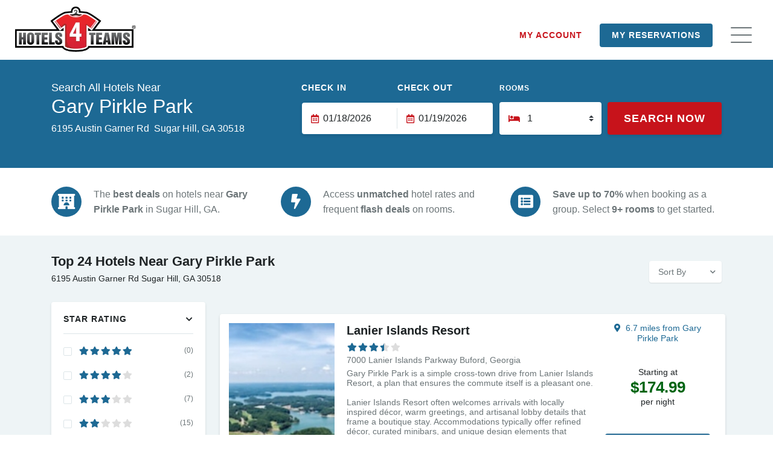

--- FILE ---
content_type: text/html; charset=UTF-8
request_url: https://www.hotels4teams.com/venues/gary-pirkle-park-sugarhill-ga/
body_size: 69087
content:



<!DOCTYPE html>

<!--[if IE 7 ]> <html class="ie7 oldie" lang="en-US" prefix="og: http://ogp.me/ns#"> <![endif]-->

<!--[if IE 8 ]> <html class="ie8 oldie" lang="en-US" prefix="og: http://ogp.me/ns#"> <![endif]-->

<!--[if IE   ]> <html class="ie" lang="en-US" prefix="og: http://ogp.me/ns#"> <![endif]-->

<!--[if lt IE 9]><script src="http://html5shim.googlecode.com/svn/trunk/html5.js"></script><![endif]-->

<html lang="en-US" prefix="og: http://ogp.me/ns#">

<head><meta charset="UTF-8"><script>if(navigator.userAgent.match(/MSIE|Internet Explorer/i)||navigator.userAgent.match(/Trident\/7\..*?rv:11/i)){var href=document.location.href;if(!href.match(/[?&]nowprocket/)){if(href.indexOf("?")==-1){if(href.indexOf("#")==-1){document.location.href=href+"?nowprocket=1"}else{document.location.href=href.replace("#","?nowprocket=1#")}}else{if(href.indexOf("#")==-1){document.location.href=href+"&nowprocket=1"}else{document.location.href=href.replace("#","&nowprocket=1#")}}}}</script><script>(()=>{class RocketLazyLoadScripts{constructor(){this.v="2.0.4",this.userEvents=["keydown","keyup","mousedown","mouseup","mousemove","mouseover","mouseout","touchmove","touchstart","touchend","touchcancel","wheel","click","dblclick","input"],this.attributeEvents=["onblur","onclick","oncontextmenu","ondblclick","onfocus","onmousedown","onmouseenter","onmouseleave","onmousemove","onmouseout","onmouseover","onmouseup","onmousewheel","onscroll","onsubmit"]}async t(){this.i(),this.o(),/iP(ad|hone)/.test(navigator.userAgent)&&this.h(),this.u(),this.l(this),this.m(),this.k(this),this.p(this),this._(),await Promise.all([this.R(),this.L()]),this.lastBreath=Date.now(),this.S(this),this.P(),this.D(),this.O(),this.M(),await this.C(this.delayedScripts.normal),await this.C(this.delayedScripts.defer),await this.C(this.delayedScripts.async),await this.T(),await this.F(),await this.j(),await this.A(),window.dispatchEvent(new Event("rocket-allScriptsLoaded")),this.everythingLoaded=!0,this.lastTouchEnd&&await new Promise(t=>setTimeout(t,500-Date.now()+this.lastTouchEnd)),this.I(),this.H(),this.U(),this.W()}i(){this.CSPIssue=sessionStorage.getItem("rocketCSPIssue"),document.addEventListener("securitypolicyviolation",t=>{this.CSPIssue||"script-src-elem"!==t.violatedDirective||"data"!==t.blockedURI||(this.CSPIssue=!0,sessionStorage.setItem("rocketCSPIssue",!0))},{isRocket:!0})}o(){window.addEventListener("pageshow",t=>{this.persisted=t.persisted,this.realWindowLoadedFired=!0},{isRocket:!0}),window.addEventListener("pagehide",()=>{this.onFirstUserAction=null},{isRocket:!0})}h(){let t;function e(e){t=e}window.addEventListener("touchstart",e,{isRocket:!0}),window.addEventListener("touchend",function i(o){o.changedTouches[0]&&t.changedTouches[0]&&Math.abs(o.changedTouches[0].pageX-t.changedTouches[0].pageX)<10&&Math.abs(o.changedTouches[0].pageY-t.changedTouches[0].pageY)<10&&o.timeStamp-t.timeStamp<200&&(window.removeEventListener("touchstart",e,{isRocket:!0}),window.removeEventListener("touchend",i,{isRocket:!0}),"INPUT"===o.target.tagName&&"text"===o.target.type||(o.target.dispatchEvent(new TouchEvent("touchend",{target:o.target,bubbles:!0})),o.target.dispatchEvent(new MouseEvent("mouseover",{target:o.target,bubbles:!0})),o.target.dispatchEvent(new PointerEvent("click",{target:o.target,bubbles:!0,cancelable:!0,detail:1,clientX:o.changedTouches[0].clientX,clientY:o.changedTouches[0].clientY})),event.preventDefault()))},{isRocket:!0})}q(t){this.userActionTriggered||("mousemove"!==t.type||this.firstMousemoveIgnored?"keyup"===t.type||"mouseover"===t.type||"mouseout"===t.type||(this.userActionTriggered=!0,this.onFirstUserAction&&this.onFirstUserAction()):this.firstMousemoveIgnored=!0),"click"===t.type&&t.preventDefault(),t.stopPropagation(),t.stopImmediatePropagation(),"touchstart"===this.lastEvent&&"touchend"===t.type&&(this.lastTouchEnd=Date.now()),"click"===t.type&&(this.lastTouchEnd=0),this.lastEvent=t.type,t.composedPath&&t.composedPath()[0].getRootNode()instanceof ShadowRoot&&(t.rocketTarget=t.composedPath()[0]),this.savedUserEvents.push(t)}u(){this.savedUserEvents=[],this.userEventHandler=this.q.bind(this),this.userEvents.forEach(t=>window.addEventListener(t,this.userEventHandler,{passive:!1,isRocket:!0})),document.addEventListener("visibilitychange",this.userEventHandler,{isRocket:!0})}U(){this.userEvents.forEach(t=>window.removeEventListener(t,this.userEventHandler,{passive:!1,isRocket:!0})),document.removeEventListener("visibilitychange",this.userEventHandler,{isRocket:!0}),this.savedUserEvents.forEach(t=>{(t.rocketTarget||t.target).dispatchEvent(new window[t.constructor.name](t.type,t))})}m(){const t="return false",e=Array.from(this.attributeEvents,t=>"data-rocket-"+t),i="["+this.attributeEvents.join("],[")+"]",o="[data-rocket-"+this.attributeEvents.join("],[data-rocket-")+"]",s=(e,i,o)=>{o&&o!==t&&(e.setAttribute("data-rocket-"+i,o),e["rocket"+i]=new Function("event",o),e.setAttribute(i,t))};new MutationObserver(t=>{for(const n of t)"attributes"===n.type&&(n.attributeName.startsWith("data-rocket-")||this.everythingLoaded?n.attributeName.startsWith("data-rocket-")&&this.everythingLoaded&&this.N(n.target,n.attributeName.substring(12)):s(n.target,n.attributeName,n.target.getAttribute(n.attributeName))),"childList"===n.type&&n.addedNodes.forEach(t=>{if(t.nodeType===Node.ELEMENT_NODE)if(this.everythingLoaded)for(const i of[t,...t.querySelectorAll(o)])for(const t of i.getAttributeNames())e.includes(t)&&this.N(i,t.substring(12));else for(const e of[t,...t.querySelectorAll(i)])for(const t of e.getAttributeNames())this.attributeEvents.includes(t)&&s(e,t,e.getAttribute(t))})}).observe(document,{subtree:!0,childList:!0,attributeFilter:[...this.attributeEvents,...e]})}I(){this.attributeEvents.forEach(t=>{document.querySelectorAll("[data-rocket-"+t+"]").forEach(e=>{this.N(e,t)})})}N(t,e){const i=t.getAttribute("data-rocket-"+e);i&&(t.setAttribute(e,i),t.removeAttribute("data-rocket-"+e))}k(t){Object.defineProperty(HTMLElement.prototype,"onclick",{get(){return this.rocketonclick||null},set(e){this.rocketonclick=e,this.setAttribute(t.everythingLoaded?"onclick":"data-rocket-onclick","this.rocketonclick(event)")}})}S(t){function e(e,i){let o=e[i];e[i]=null,Object.defineProperty(e,i,{get:()=>o,set(s){t.everythingLoaded?o=s:e["rocket"+i]=o=s}})}e(document,"onreadystatechange"),e(window,"onload"),e(window,"onpageshow");try{Object.defineProperty(document,"readyState",{get:()=>t.rocketReadyState,set(e){t.rocketReadyState=e},configurable:!0}),document.readyState="loading"}catch(t){console.log("WPRocket DJE readyState conflict, bypassing")}}l(t){this.originalAddEventListener=EventTarget.prototype.addEventListener,this.originalRemoveEventListener=EventTarget.prototype.removeEventListener,this.savedEventListeners=[],EventTarget.prototype.addEventListener=function(e,i,o){o&&o.isRocket||!t.B(e,this)&&!t.userEvents.includes(e)||t.B(e,this)&&!t.userActionTriggered||e.startsWith("rocket-")||t.everythingLoaded?t.originalAddEventListener.call(this,e,i,o):(t.savedEventListeners.push({target:this,remove:!1,type:e,func:i,options:o}),"mouseenter"!==e&&"mouseleave"!==e||t.originalAddEventListener.call(this,e,t.savedUserEvents.push,o))},EventTarget.prototype.removeEventListener=function(e,i,o){o&&o.isRocket||!t.B(e,this)&&!t.userEvents.includes(e)||t.B(e,this)&&!t.userActionTriggered||e.startsWith("rocket-")||t.everythingLoaded?t.originalRemoveEventListener.call(this,e,i,o):t.savedEventListeners.push({target:this,remove:!0,type:e,func:i,options:o})}}J(t,e){this.savedEventListeners=this.savedEventListeners.filter(i=>{let o=i.type,s=i.target||window;return e!==o||t!==s||(this.B(o,s)&&(i.type="rocket-"+o),this.$(i),!1)})}H(){EventTarget.prototype.addEventListener=this.originalAddEventListener,EventTarget.prototype.removeEventListener=this.originalRemoveEventListener,this.savedEventListeners.forEach(t=>this.$(t))}$(t){t.remove?this.originalRemoveEventListener.call(t.target,t.type,t.func,t.options):this.originalAddEventListener.call(t.target,t.type,t.func,t.options)}p(t){let e;function i(e){return t.everythingLoaded?e:e.split(" ").map(t=>"load"===t||t.startsWith("load.")?"rocket-jquery-load":t).join(" ")}function o(o){function s(e){const s=o.fn[e];o.fn[e]=o.fn.init.prototype[e]=function(){return this[0]===window&&t.userActionTriggered&&("string"==typeof arguments[0]||arguments[0]instanceof String?arguments[0]=i(arguments[0]):"object"==typeof arguments[0]&&Object.keys(arguments[0]).forEach(t=>{const e=arguments[0][t];delete arguments[0][t],arguments[0][i(t)]=e})),s.apply(this,arguments),this}}if(o&&o.fn&&!t.allJQueries.includes(o)){const e={DOMContentLoaded:[],"rocket-DOMContentLoaded":[]};for(const t in e)document.addEventListener(t,()=>{e[t].forEach(t=>t())},{isRocket:!0});o.fn.ready=o.fn.init.prototype.ready=function(i){function s(){parseInt(o.fn.jquery)>2?setTimeout(()=>i.bind(document)(o)):i.bind(document)(o)}return"function"==typeof i&&(t.realDomReadyFired?!t.userActionTriggered||t.fauxDomReadyFired?s():e["rocket-DOMContentLoaded"].push(s):e.DOMContentLoaded.push(s)),o([])},s("on"),s("one"),s("off"),t.allJQueries.push(o)}e=o}t.allJQueries=[],o(window.jQuery),Object.defineProperty(window,"jQuery",{get:()=>e,set(t){o(t)}})}P(){const t=new Map;document.write=document.writeln=function(e){const i=document.currentScript,o=document.createRange(),s=i.parentElement;let n=t.get(i);void 0===n&&(n=i.nextSibling,t.set(i,n));const c=document.createDocumentFragment();o.setStart(c,0),c.appendChild(o.createContextualFragment(e)),s.insertBefore(c,n)}}async R(){return new Promise(t=>{this.userActionTriggered?t():this.onFirstUserAction=t})}async L(){return new Promise(t=>{document.addEventListener("DOMContentLoaded",()=>{this.realDomReadyFired=!0,t()},{isRocket:!0})})}async j(){return this.realWindowLoadedFired?Promise.resolve():new Promise(t=>{window.addEventListener("load",t,{isRocket:!0})})}M(){this.pendingScripts=[];this.scriptsMutationObserver=new MutationObserver(t=>{for(const e of t)e.addedNodes.forEach(t=>{"SCRIPT"!==t.tagName||t.noModule||t.isWPRocket||this.pendingScripts.push({script:t,promise:new Promise(e=>{const i=()=>{const i=this.pendingScripts.findIndex(e=>e.script===t);i>=0&&this.pendingScripts.splice(i,1),e()};t.addEventListener("load",i,{isRocket:!0}),t.addEventListener("error",i,{isRocket:!0}),setTimeout(i,1e3)})})})}),this.scriptsMutationObserver.observe(document,{childList:!0,subtree:!0})}async F(){await this.X(),this.pendingScripts.length?(await this.pendingScripts[0].promise,await this.F()):this.scriptsMutationObserver.disconnect()}D(){this.delayedScripts={normal:[],async:[],defer:[]},document.querySelectorAll("script[type$=rocketlazyloadscript]").forEach(t=>{t.hasAttribute("data-rocket-src")?t.hasAttribute("async")&&!1!==t.async?this.delayedScripts.async.push(t):t.hasAttribute("defer")&&!1!==t.defer||"module"===t.getAttribute("data-rocket-type")?this.delayedScripts.defer.push(t):this.delayedScripts.normal.push(t):this.delayedScripts.normal.push(t)})}async _(){await this.L();let t=[];document.querySelectorAll("script[type$=rocketlazyloadscript][data-rocket-src]").forEach(e=>{let i=e.getAttribute("data-rocket-src");if(i&&!i.startsWith("data:")){i.startsWith("//")&&(i=location.protocol+i);try{const o=new URL(i).origin;o!==location.origin&&t.push({src:o,crossOrigin:e.crossOrigin||"module"===e.getAttribute("data-rocket-type")})}catch(t){}}}),t=[...new Map(t.map(t=>[JSON.stringify(t),t])).values()],this.Y(t,"preconnect")}async G(t){if(await this.K(),!0!==t.noModule||!("noModule"in HTMLScriptElement.prototype))return new Promise(e=>{let i;function o(){(i||t).setAttribute("data-rocket-status","executed"),e()}try{if(navigator.userAgent.includes("Firefox/")||""===navigator.vendor||this.CSPIssue)i=document.createElement("script"),[...t.attributes].forEach(t=>{let e=t.nodeName;"type"!==e&&("data-rocket-type"===e&&(e="type"),"data-rocket-src"===e&&(e="src"),i.setAttribute(e,t.nodeValue))}),t.text&&(i.text=t.text),t.nonce&&(i.nonce=t.nonce),i.hasAttribute("src")?(i.addEventListener("load",o,{isRocket:!0}),i.addEventListener("error",()=>{i.setAttribute("data-rocket-status","failed-network"),e()},{isRocket:!0}),setTimeout(()=>{i.isConnected||e()},1)):(i.text=t.text,o()),i.isWPRocket=!0,t.parentNode.replaceChild(i,t);else{const i=t.getAttribute("data-rocket-type"),s=t.getAttribute("data-rocket-src");i?(t.type=i,t.removeAttribute("data-rocket-type")):t.removeAttribute("type"),t.addEventListener("load",o,{isRocket:!0}),t.addEventListener("error",i=>{this.CSPIssue&&i.target.src.startsWith("data:")?(console.log("WPRocket: CSP fallback activated"),t.removeAttribute("src"),this.G(t).then(e)):(t.setAttribute("data-rocket-status","failed-network"),e())},{isRocket:!0}),s?(t.fetchPriority="high",t.removeAttribute("data-rocket-src"),t.src=s):t.src="data:text/javascript;base64,"+window.btoa(unescape(encodeURIComponent(t.text)))}}catch(i){t.setAttribute("data-rocket-status","failed-transform"),e()}});t.setAttribute("data-rocket-status","skipped")}async C(t){const e=t.shift();return e?(e.isConnected&&await this.G(e),this.C(t)):Promise.resolve()}O(){this.Y([...this.delayedScripts.normal,...this.delayedScripts.defer,...this.delayedScripts.async],"preload")}Y(t,e){this.trash=this.trash||[];let i=!0;var o=document.createDocumentFragment();t.forEach(t=>{const s=t.getAttribute&&t.getAttribute("data-rocket-src")||t.src;if(s&&!s.startsWith("data:")){const n=document.createElement("link");n.href=s,n.rel=e,"preconnect"!==e&&(n.as="script",n.fetchPriority=i?"high":"low"),t.getAttribute&&"module"===t.getAttribute("data-rocket-type")&&(n.crossOrigin=!0),t.crossOrigin&&(n.crossOrigin=t.crossOrigin),t.integrity&&(n.integrity=t.integrity),t.nonce&&(n.nonce=t.nonce),o.appendChild(n),this.trash.push(n),i=!1}}),document.head.appendChild(o)}W(){this.trash.forEach(t=>t.remove())}async T(){try{document.readyState="interactive"}catch(t){}this.fauxDomReadyFired=!0;try{await this.K(),this.J(document,"readystatechange"),document.dispatchEvent(new Event("rocket-readystatechange")),await this.K(),document.rocketonreadystatechange&&document.rocketonreadystatechange(),await this.K(),this.J(document,"DOMContentLoaded"),document.dispatchEvent(new Event("rocket-DOMContentLoaded")),await this.K(),this.J(window,"DOMContentLoaded"),window.dispatchEvent(new Event("rocket-DOMContentLoaded"))}catch(t){console.error(t)}}async A(){try{document.readyState="complete"}catch(t){}try{await this.K(),this.J(document,"readystatechange"),document.dispatchEvent(new Event("rocket-readystatechange")),await this.K(),document.rocketonreadystatechange&&document.rocketonreadystatechange(),await this.K(),this.J(window,"load"),window.dispatchEvent(new Event("rocket-load")),await this.K(),window.rocketonload&&window.rocketonload(),await this.K(),this.allJQueries.forEach(t=>t(window).trigger("rocket-jquery-load")),await this.K(),this.J(window,"pageshow");const t=new Event("rocket-pageshow");t.persisted=this.persisted,window.dispatchEvent(t),await this.K(),window.rocketonpageshow&&window.rocketonpageshow({persisted:this.persisted})}catch(t){console.error(t)}}async K(){Date.now()-this.lastBreath>45&&(await this.X(),this.lastBreath=Date.now())}async X(){return document.hidden?new Promise(t=>setTimeout(t)):new Promise(t=>requestAnimationFrame(t))}B(t,e){return e===document&&"readystatechange"===t||(e===document&&"DOMContentLoaded"===t||(e===window&&"DOMContentLoaded"===t||(e===window&&"load"===t||e===window&&"pageshow"===t)))}static run(){(new RocketLazyLoadScripts).t()}}RocketLazyLoadScripts.run()})();</script>

    <!-- Page Title -->

    <title>Hotels near Gary Pirkle Park - Sugar Hill, GA</title>
<style id="b27077b4cbf762963df33ff8822c860b">@font-face{font-family:'Barlow';font-style:italic;font-weight:400;font-display:swap;src:url(https://fonts.gstatic.com/s/barlow/v13/7cHrv4kjgoGqM7E_Cfs0wH8RnA.woff2) format('woff2');unicode-range:U+0102-0103,U+0110-0111,U+0128-0129,U+0168-0169,U+01A0-01A1,U+01AF-01B0,U+0300-0301,U+0303-0304,U+0308-0309,U+0323,U+0329,U+1EA0-1EF9,U+20AB}@font-face{font-family:'Barlow';font-style:italic;font-weight:400;font-display:swap;src:url(https://fonts.gstatic.com/s/barlow/v13/7cHrv4kjgoGqM7E_Cfs1wH8RnA.woff2) format('woff2');unicode-range:U+0100-02BA,U+02BD-02C5,U+02C7-02CC,U+02CE-02D7,U+02DD-02FF,U+0304,U+0308,U+0329,U+1D00-1DBF,U+1E00-1E9F,U+1EF2-1EFF,U+2020,U+20A0-20AB,U+20AD-20C0,U+2113,U+2C60-2C7F,U+A720-A7FF}@font-face{font-family:'Barlow';font-style:italic;font-weight:400;font-display:swap;src:url(https://fonts.gstatic.com/s/barlow/v13/7cHrv4kjgoGqM7E_Cfs7wH8.woff2) format('woff2');unicode-range:U+0000-00FF,U+0131,U+0152-0153,U+02BB-02BC,U+02C6,U+02DA,U+02DC,U+0304,U+0308,U+0329,U+2000-206F,U+20AC,U+2122,U+2191,U+2193,U+2212,U+2215,U+FEFF,U+FFFD}@font-face{font-family:'Barlow';font-style:normal;font-weight:100;font-display:swap;src:url(https://fonts.gstatic.com/s/barlow/v13/7cHrv4kjgoGqM7E3b_s0wH8RnA.woff2) format('woff2');unicode-range:U+0102-0103,U+0110-0111,U+0128-0129,U+0168-0169,U+01A0-01A1,U+01AF-01B0,U+0300-0301,U+0303-0304,U+0308-0309,U+0323,U+0329,U+1EA0-1EF9,U+20AB}@font-face{font-family:'Barlow';font-style:normal;font-weight:100;font-display:swap;src:url(https://fonts.gstatic.com/s/barlow/v13/7cHrv4kjgoGqM7E3b_s1wH8RnA.woff2) format('woff2');unicode-range:U+0100-02BA,U+02BD-02C5,U+02C7-02CC,U+02CE-02D7,U+02DD-02FF,U+0304,U+0308,U+0329,U+1D00-1DBF,U+1E00-1E9F,U+1EF2-1EFF,U+2020,U+20A0-20AB,U+20AD-20C0,U+2113,U+2C60-2C7F,U+A720-A7FF}@font-face{font-family:'Barlow';font-style:normal;font-weight:100;font-display:swap;src:url(https://fonts.gstatic.com/s/barlow/v13/7cHrv4kjgoGqM7E3b_s7wH8.woff2) format('woff2');unicode-range:U+0000-00FF,U+0131,U+0152-0153,U+02BB-02BC,U+02C6,U+02DA,U+02DC,U+0304,U+0308,U+0329,U+2000-206F,U+20AC,U+2122,U+2191,U+2193,U+2212,U+2215,U+FEFF,U+FFFD}@font-face{font-family:'Barlow';font-style:normal;font-weight:200;font-display:swap;src:url(https://fonts.gstatic.com/s/barlow/v13/7cHqv4kjgoGqM7E3w-os6FospT4.woff2) format('woff2');unicode-range:U+0102-0103,U+0110-0111,U+0128-0129,U+0168-0169,U+01A0-01A1,U+01AF-01B0,U+0300-0301,U+0303-0304,U+0308-0309,U+0323,U+0329,U+1EA0-1EF9,U+20AB}@font-face{font-family:'Barlow';font-style:normal;font-weight:200;font-display:swap;src:url(https://fonts.gstatic.com/s/barlow/v13/7cHqv4kjgoGqM7E3w-os6VospT4.woff2) format('woff2');unicode-range:U+0100-02BA,U+02BD-02C5,U+02C7-02CC,U+02CE-02D7,U+02DD-02FF,U+0304,U+0308,U+0329,U+1D00-1DBF,U+1E00-1E9F,U+1EF2-1EFF,U+2020,U+20A0-20AB,U+20AD-20C0,U+2113,U+2C60-2C7F,U+A720-A7FF}@font-face{font-family:'Barlow';font-style:normal;font-weight:200;font-display:swap;src:url(https://fonts.gstatic.com/s/barlow/v13/7cHqv4kjgoGqM7E3w-os51os.woff2) format('woff2');unicode-range:U+0000-00FF,U+0131,U+0152-0153,U+02BB-02BC,U+02C6,U+02DA,U+02DC,U+0304,U+0308,U+0329,U+2000-206F,U+20AC,U+2122,U+2191,U+2193,U+2212,U+2215,U+FEFF,U+FFFD}@font-face{font-family:'Barlow';font-style:normal;font-weight:300;font-display:swap;src:url(https://fonts.gstatic.com/s/barlow/v13/7cHqv4kjgoGqM7E3p-ks6FospT4.woff2) format('woff2');unicode-range:U+0102-0103,U+0110-0111,U+0128-0129,U+0168-0169,U+01A0-01A1,U+01AF-01B0,U+0300-0301,U+0303-0304,U+0308-0309,U+0323,U+0329,U+1EA0-1EF9,U+20AB}@font-face{font-family:'Barlow';font-style:normal;font-weight:300;font-display:swap;src:url(https://fonts.gstatic.com/s/barlow/v13/7cHqv4kjgoGqM7E3p-ks6VospT4.woff2) format('woff2');unicode-range:U+0100-02BA,U+02BD-02C5,U+02C7-02CC,U+02CE-02D7,U+02DD-02FF,U+0304,U+0308,U+0329,U+1D00-1DBF,U+1E00-1E9F,U+1EF2-1EFF,U+2020,U+20A0-20AB,U+20AD-20C0,U+2113,U+2C60-2C7F,U+A720-A7FF}@font-face{font-family:'Barlow';font-style:normal;font-weight:300;font-display:swap;src:url(https://fonts.gstatic.com/s/barlow/v13/7cHqv4kjgoGqM7E3p-ks51os.woff2) format('woff2');unicode-range:U+0000-00FF,U+0131,U+0152-0153,U+02BB-02BC,U+02C6,U+02DA,U+02DC,U+0304,U+0308,U+0329,U+2000-206F,U+20AC,U+2122,U+2191,U+2193,U+2212,U+2215,U+FEFF,U+FFFD}@font-face{font-family:'Barlow';font-style:normal;font-weight:400;font-display:swap;src:url(https://fonts.gstatic.com/s/barlow/v13/7cHpv4kjgoGqM7E_A8s52Hs.woff2) format('woff2');unicode-range:U+0102-0103,U+0110-0111,U+0128-0129,U+0168-0169,U+01A0-01A1,U+01AF-01B0,U+0300-0301,U+0303-0304,U+0308-0309,U+0323,U+0329,U+1EA0-1EF9,U+20AB}@font-face{font-family:'Barlow';font-style:normal;font-weight:400;font-display:swap;src:url(https://fonts.gstatic.com/s/barlow/v13/7cHpv4kjgoGqM7E_Ass52Hs.woff2) format('woff2');unicode-range:U+0100-02BA,U+02BD-02C5,U+02C7-02CC,U+02CE-02D7,U+02DD-02FF,U+0304,U+0308,U+0329,U+1D00-1DBF,U+1E00-1E9F,U+1EF2-1EFF,U+2020,U+20A0-20AB,U+20AD-20C0,U+2113,U+2C60-2C7F,U+A720-A7FF}@font-face{font-family:'Barlow';font-style:normal;font-weight:400;font-display:swap;src:url(https://fonts.gstatic.com/s/barlow/v13/7cHpv4kjgoGqM7E_DMs5.woff2) format('woff2');unicode-range:U+0000-00FF,U+0131,U+0152-0153,U+02BB-02BC,U+02C6,U+02DA,U+02DC,U+0304,U+0308,U+0329,U+2000-206F,U+20AC,U+2122,U+2191,U+2193,U+2212,U+2215,U+FEFF,U+FFFD}@font-face{font-family:'Barlow';font-style:normal;font-weight:500;font-display:swap;src:url(https://fonts.gstatic.com/s/barlow/v13/7cHqv4kjgoGqM7E3_-gs6FospT4.woff2) format('woff2');unicode-range:U+0102-0103,U+0110-0111,U+0128-0129,U+0168-0169,U+01A0-01A1,U+01AF-01B0,U+0300-0301,U+0303-0304,U+0308-0309,U+0323,U+0329,U+1EA0-1EF9,U+20AB}@font-face{font-family:'Barlow';font-style:normal;font-weight:500;font-display:swap;src:url(https://fonts.gstatic.com/s/barlow/v13/7cHqv4kjgoGqM7E3_-gs6VospT4.woff2) format('woff2');unicode-range:U+0100-02BA,U+02BD-02C5,U+02C7-02CC,U+02CE-02D7,U+02DD-02FF,U+0304,U+0308,U+0329,U+1D00-1DBF,U+1E00-1E9F,U+1EF2-1EFF,U+2020,U+20A0-20AB,U+20AD-20C0,U+2113,U+2C60-2C7F,U+A720-A7FF}@font-face{font-family:'Barlow';font-style:normal;font-weight:500;font-display:swap;src:url(https://fonts.gstatic.com/s/barlow/v13/7cHqv4kjgoGqM7E3_-gs51os.woff2) format('woff2');unicode-range:U+0000-00FF,U+0131,U+0152-0153,U+02BB-02BC,U+02C6,U+02DA,U+02DC,U+0304,U+0308,U+0329,U+2000-206F,U+20AC,U+2122,U+2191,U+2193,U+2212,U+2215,U+FEFF,U+FFFD}@font-face{font-family:'Barlow';font-style:normal;font-weight:600;font-display:swap;src:url(https://fonts.gstatic.com/s/barlow/v13/7cHqv4kjgoGqM7E30-8s6FospT4.woff2) format('woff2');unicode-range:U+0102-0103,U+0110-0111,U+0128-0129,U+0168-0169,U+01A0-01A1,U+01AF-01B0,U+0300-0301,U+0303-0304,U+0308-0309,U+0323,U+0329,U+1EA0-1EF9,U+20AB}@font-face{font-family:'Barlow';font-style:normal;font-weight:600;font-display:swap;src:url(https://fonts.gstatic.com/s/barlow/v13/7cHqv4kjgoGqM7E30-8s6VospT4.woff2) format('woff2');unicode-range:U+0100-02BA,U+02BD-02C5,U+02C7-02CC,U+02CE-02D7,U+02DD-02FF,U+0304,U+0308,U+0329,U+1D00-1DBF,U+1E00-1E9F,U+1EF2-1EFF,U+2020,U+20A0-20AB,U+20AD-20C0,U+2113,U+2C60-2C7F,U+A720-A7FF}@font-face{font-family:'Barlow';font-style:normal;font-weight:600;font-display:swap;src:url(https://fonts.gstatic.com/s/barlow/v13/7cHqv4kjgoGqM7E30-8s51os.woff2) format('woff2');unicode-range:U+0000-00FF,U+0131,U+0152-0153,U+02BB-02BC,U+02C6,U+02DA,U+02DC,U+0304,U+0308,U+0329,U+2000-206F,U+20AC,U+2122,U+2191,U+2193,U+2212,U+2215,U+FEFF,U+FFFD}@font-face{font-family:'Barlow';font-style:normal;font-weight:700;font-display:swap;src:url(https://fonts.gstatic.com/s/barlow/v13/7cHqv4kjgoGqM7E3t-4s6FospT4.woff2) format('woff2');unicode-range:U+0102-0103,U+0110-0111,U+0128-0129,U+0168-0169,U+01A0-01A1,U+01AF-01B0,U+0300-0301,U+0303-0304,U+0308-0309,U+0323,U+0329,U+1EA0-1EF9,U+20AB}@font-face{font-family:'Barlow';font-style:normal;font-weight:700;font-display:swap;src:url(https://fonts.gstatic.com/s/barlow/v13/7cHqv4kjgoGqM7E3t-4s6VospT4.woff2) format('woff2');unicode-range:U+0100-02BA,U+02BD-02C5,U+02C7-02CC,U+02CE-02D7,U+02DD-02FF,U+0304,U+0308,U+0329,U+1D00-1DBF,U+1E00-1E9F,U+1EF2-1EFF,U+2020,U+20A0-20AB,U+20AD-20C0,U+2113,U+2C60-2C7F,U+A720-A7FF}@font-face{font-family:'Barlow';font-style:normal;font-weight:700;font-display:swap;src:url(https://fonts.gstatic.com/s/barlow/v13/7cHqv4kjgoGqM7E3t-4s51os.woff2) format('woff2');unicode-range:U+0000-00FF,U+0131,U+0152-0153,U+02BB-02BC,U+02C6,U+02DA,U+02DC,U+0304,U+0308,U+0329,U+2000-206F,U+20AC,U+2122,U+2191,U+2193,U+2212,U+2215,U+FEFF,U+FFFD}@font-face{font-family:'Barlow';font-style:normal;font-weight:800;font-display:swap;src:url(https://fonts.gstatic.com/s/barlow/v13/7cHqv4kjgoGqM7E3q-0s6FospT4.woff2) format('woff2');unicode-range:U+0102-0103,U+0110-0111,U+0128-0129,U+0168-0169,U+01A0-01A1,U+01AF-01B0,U+0300-0301,U+0303-0304,U+0308-0309,U+0323,U+0329,U+1EA0-1EF9,U+20AB}@font-face{font-family:'Barlow';font-style:normal;font-weight:800;font-display:swap;src:url(https://fonts.gstatic.com/s/barlow/v13/7cHqv4kjgoGqM7E3q-0s6VospT4.woff2) format('woff2');unicode-range:U+0100-02BA,U+02BD-02C5,U+02C7-02CC,U+02CE-02D7,U+02DD-02FF,U+0304,U+0308,U+0329,U+1D00-1DBF,U+1E00-1E9F,U+1EF2-1EFF,U+2020,U+20A0-20AB,U+20AD-20C0,U+2113,U+2C60-2C7F,U+A720-A7FF}@font-face{font-family:'Barlow';font-style:normal;font-weight:800;font-display:swap;src:url(https://fonts.gstatic.com/s/barlow/v13/7cHqv4kjgoGqM7E3q-0s51os.woff2) format('woff2');unicode-range:U+0000-00FF,U+0131,U+0152-0153,U+02BB-02BC,U+02C6,U+02DA,U+02DC,U+0304,U+0308,U+0329,U+2000-206F,U+20AC,U+2122,U+2191,U+2193,U+2212,U+2215,U+FEFF,U+FFFD}@font-face{font-family:'Barlow';font-style:normal;font-weight:900;font-display:swap;src:url(https://fonts.gstatic.com/s/barlow/v13/7cHqv4kjgoGqM7E3j-ws6FospT4.woff2) format('woff2');unicode-range:U+0102-0103,U+0110-0111,U+0128-0129,U+0168-0169,U+01A0-01A1,U+01AF-01B0,U+0300-0301,U+0303-0304,U+0308-0309,U+0323,U+0329,U+1EA0-1EF9,U+20AB}@font-face{font-family:'Barlow';font-style:normal;font-weight:900;font-display:swap;src:url(https://fonts.gstatic.com/s/barlow/v13/7cHqv4kjgoGqM7E3j-ws6VospT4.woff2) format('woff2');unicode-range:U+0100-02BA,U+02BD-02C5,U+02C7-02CC,U+02CE-02D7,U+02DD-02FF,U+0304,U+0308,U+0329,U+1D00-1DBF,U+1E00-1E9F,U+1EF2-1EFF,U+2020,U+20A0-20AB,U+20AD-20C0,U+2113,U+2C60-2C7F,U+A720-A7FF}@font-face{font-family:'Barlow';font-style:normal;font-weight:900;font-display:swap;src:url(https://fonts.gstatic.com/s/barlow/v13/7cHqv4kjgoGqM7E3j-ws51os.woff2) format('woff2');unicode-range:U+0000-00FF,U+0131,U+0152-0153,U+02BB-02BC,U+02C6,U+02DA,U+02DC,U+0304,U+0308,U+0329,U+2000-206F,U+20AC,U+2122,U+2191,U+2193,U+2212,U+2215,U+FEFF,U+FFFD}</style>
<style id="b27077b4cbf762963df33ff8822c860b">@font-face{font-family:'Barlow';font-style:italic;font-weight:400;font-display:swap;src:url(https://fonts.gstatic.com/s/barlow/v13/7cHrv4kjgoGqM7E_Cfs0wH8RnA.woff2) format('woff2');unicode-range:U+0102-0103,U+0110-0111,U+0128-0129,U+0168-0169,U+01A0-01A1,U+01AF-01B0,U+0300-0301,U+0303-0304,U+0308-0309,U+0323,U+0329,U+1EA0-1EF9,U+20AB}@font-face{font-family:'Barlow';font-style:italic;font-weight:400;font-display:swap;src:url(https://fonts.gstatic.com/s/barlow/v13/7cHrv4kjgoGqM7E_Cfs1wH8RnA.woff2) format('woff2');unicode-range:U+0100-02BA,U+02BD-02C5,U+02C7-02CC,U+02CE-02D7,U+02DD-02FF,U+0304,U+0308,U+0329,U+1D00-1DBF,U+1E00-1E9F,U+1EF2-1EFF,U+2020,U+20A0-20AB,U+20AD-20C0,U+2113,U+2C60-2C7F,U+A720-A7FF}@font-face{font-family:'Barlow';font-style:italic;font-weight:400;font-display:swap;src:url(https://fonts.gstatic.com/s/barlow/v13/7cHrv4kjgoGqM7E_Cfs7wH8.woff2) format('woff2');unicode-range:U+0000-00FF,U+0131,U+0152-0153,U+02BB-02BC,U+02C6,U+02DA,U+02DC,U+0304,U+0308,U+0329,U+2000-206F,U+20AC,U+2122,U+2191,U+2193,U+2212,U+2215,U+FEFF,U+FFFD}@font-face{font-family:'Barlow';font-style:normal;font-weight:100;font-display:swap;src:url(https://fonts.gstatic.com/s/barlow/v13/7cHrv4kjgoGqM7E3b_s0wH8RnA.woff2) format('woff2');unicode-range:U+0102-0103,U+0110-0111,U+0128-0129,U+0168-0169,U+01A0-01A1,U+01AF-01B0,U+0300-0301,U+0303-0304,U+0308-0309,U+0323,U+0329,U+1EA0-1EF9,U+20AB}@font-face{font-family:'Barlow';font-style:normal;font-weight:100;font-display:swap;src:url(https://fonts.gstatic.com/s/barlow/v13/7cHrv4kjgoGqM7E3b_s1wH8RnA.woff2) format('woff2');unicode-range:U+0100-02BA,U+02BD-02C5,U+02C7-02CC,U+02CE-02D7,U+02DD-02FF,U+0304,U+0308,U+0329,U+1D00-1DBF,U+1E00-1E9F,U+1EF2-1EFF,U+2020,U+20A0-20AB,U+20AD-20C0,U+2113,U+2C60-2C7F,U+A720-A7FF}@font-face{font-family:'Barlow';font-style:normal;font-weight:100;font-display:swap;src:url(https://fonts.gstatic.com/s/barlow/v13/7cHrv4kjgoGqM7E3b_s7wH8.woff2) format('woff2');unicode-range:U+0000-00FF,U+0131,U+0152-0153,U+02BB-02BC,U+02C6,U+02DA,U+02DC,U+0304,U+0308,U+0329,U+2000-206F,U+20AC,U+2122,U+2191,U+2193,U+2212,U+2215,U+FEFF,U+FFFD}@font-face{font-family:'Barlow';font-style:normal;font-weight:200;font-display:swap;src:url(https://fonts.gstatic.com/s/barlow/v13/7cHqv4kjgoGqM7E3w-os6FospT4.woff2) format('woff2');unicode-range:U+0102-0103,U+0110-0111,U+0128-0129,U+0168-0169,U+01A0-01A1,U+01AF-01B0,U+0300-0301,U+0303-0304,U+0308-0309,U+0323,U+0329,U+1EA0-1EF9,U+20AB}@font-face{font-family:'Barlow';font-style:normal;font-weight:200;font-display:swap;src:url(https://fonts.gstatic.com/s/barlow/v13/7cHqv4kjgoGqM7E3w-os6VospT4.woff2) format('woff2');unicode-range:U+0100-02BA,U+02BD-02C5,U+02C7-02CC,U+02CE-02D7,U+02DD-02FF,U+0304,U+0308,U+0329,U+1D00-1DBF,U+1E00-1E9F,U+1EF2-1EFF,U+2020,U+20A0-20AB,U+20AD-20C0,U+2113,U+2C60-2C7F,U+A720-A7FF}@font-face{font-family:'Barlow';font-style:normal;font-weight:200;font-display:swap;src:url(https://fonts.gstatic.com/s/barlow/v13/7cHqv4kjgoGqM7E3w-os51os.woff2) format('woff2');unicode-range:U+0000-00FF,U+0131,U+0152-0153,U+02BB-02BC,U+02C6,U+02DA,U+02DC,U+0304,U+0308,U+0329,U+2000-206F,U+20AC,U+2122,U+2191,U+2193,U+2212,U+2215,U+FEFF,U+FFFD}@font-face{font-family:'Barlow';font-style:normal;font-weight:300;font-display:swap;src:url(https://fonts.gstatic.com/s/barlow/v13/7cHqv4kjgoGqM7E3p-ks6FospT4.woff2) format('woff2');unicode-range:U+0102-0103,U+0110-0111,U+0128-0129,U+0168-0169,U+01A0-01A1,U+01AF-01B0,U+0300-0301,U+0303-0304,U+0308-0309,U+0323,U+0329,U+1EA0-1EF9,U+20AB}@font-face{font-family:'Barlow';font-style:normal;font-weight:300;font-display:swap;src:url(https://fonts.gstatic.com/s/barlow/v13/7cHqv4kjgoGqM7E3p-ks6VospT4.woff2) format('woff2');unicode-range:U+0100-02BA,U+02BD-02C5,U+02C7-02CC,U+02CE-02D7,U+02DD-02FF,U+0304,U+0308,U+0329,U+1D00-1DBF,U+1E00-1E9F,U+1EF2-1EFF,U+2020,U+20A0-20AB,U+20AD-20C0,U+2113,U+2C60-2C7F,U+A720-A7FF}@font-face{font-family:'Barlow';font-style:normal;font-weight:300;font-display:swap;src:url(https://fonts.gstatic.com/s/barlow/v13/7cHqv4kjgoGqM7E3p-ks51os.woff2) format('woff2');unicode-range:U+0000-00FF,U+0131,U+0152-0153,U+02BB-02BC,U+02C6,U+02DA,U+02DC,U+0304,U+0308,U+0329,U+2000-206F,U+20AC,U+2122,U+2191,U+2193,U+2212,U+2215,U+FEFF,U+FFFD}@font-face{font-family:'Barlow';font-style:normal;font-weight:400;font-display:swap;src:url(https://fonts.gstatic.com/s/barlow/v13/7cHpv4kjgoGqM7E_A8s52Hs.woff2) format('woff2');unicode-range:U+0102-0103,U+0110-0111,U+0128-0129,U+0168-0169,U+01A0-01A1,U+01AF-01B0,U+0300-0301,U+0303-0304,U+0308-0309,U+0323,U+0329,U+1EA0-1EF9,U+20AB}@font-face{font-family:'Barlow';font-style:normal;font-weight:400;font-display:swap;src:url(https://fonts.gstatic.com/s/barlow/v13/7cHpv4kjgoGqM7E_Ass52Hs.woff2) format('woff2');unicode-range:U+0100-02BA,U+02BD-02C5,U+02C7-02CC,U+02CE-02D7,U+02DD-02FF,U+0304,U+0308,U+0329,U+1D00-1DBF,U+1E00-1E9F,U+1EF2-1EFF,U+2020,U+20A0-20AB,U+20AD-20C0,U+2113,U+2C60-2C7F,U+A720-A7FF}@font-face{font-family:'Barlow';font-style:normal;font-weight:400;font-display:swap;src:url(https://fonts.gstatic.com/s/barlow/v13/7cHpv4kjgoGqM7E_DMs5.woff2) format('woff2');unicode-range:U+0000-00FF,U+0131,U+0152-0153,U+02BB-02BC,U+02C6,U+02DA,U+02DC,U+0304,U+0308,U+0329,U+2000-206F,U+20AC,U+2122,U+2191,U+2193,U+2212,U+2215,U+FEFF,U+FFFD}@font-face{font-family:'Barlow';font-style:normal;font-weight:500;font-display:swap;src:url(https://fonts.gstatic.com/s/barlow/v13/7cHqv4kjgoGqM7E3_-gs6FospT4.woff2) format('woff2');unicode-range:U+0102-0103,U+0110-0111,U+0128-0129,U+0168-0169,U+01A0-01A1,U+01AF-01B0,U+0300-0301,U+0303-0304,U+0308-0309,U+0323,U+0329,U+1EA0-1EF9,U+20AB}@font-face{font-family:'Barlow';font-style:normal;font-weight:500;font-display:swap;src:url(https://fonts.gstatic.com/s/barlow/v13/7cHqv4kjgoGqM7E3_-gs6VospT4.woff2) format('woff2');unicode-range:U+0100-02BA,U+02BD-02C5,U+02C7-02CC,U+02CE-02D7,U+02DD-02FF,U+0304,U+0308,U+0329,U+1D00-1DBF,U+1E00-1E9F,U+1EF2-1EFF,U+2020,U+20A0-20AB,U+20AD-20C0,U+2113,U+2C60-2C7F,U+A720-A7FF}@font-face{font-family:'Barlow';font-style:normal;font-weight:500;font-display:swap;src:url(https://fonts.gstatic.com/s/barlow/v13/7cHqv4kjgoGqM7E3_-gs51os.woff2) format('woff2');unicode-range:U+0000-00FF,U+0131,U+0152-0153,U+02BB-02BC,U+02C6,U+02DA,U+02DC,U+0304,U+0308,U+0329,U+2000-206F,U+20AC,U+2122,U+2191,U+2193,U+2212,U+2215,U+FEFF,U+FFFD}@font-face{font-family:'Barlow';font-style:normal;font-weight:600;font-display:swap;src:url(https://fonts.gstatic.com/s/barlow/v13/7cHqv4kjgoGqM7E30-8s6FospT4.woff2) format('woff2');unicode-range:U+0102-0103,U+0110-0111,U+0128-0129,U+0168-0169,U+01A0-01A1,U+01AF-01B0,U+0300-0301,U+0303-0304,U+0308-0309,U+0323,U+0329,U+1EA0-1EF9,U+20AB}@font-face{font-family:'Barlow';font-style:normal;font-weight:600;font-display:swap;src:url(https://fonts.gstatic.com/s/barlow/v13/7cHqv4kjgoGqM7E30-8s6VospT4.woff2) format('woff2');unicode-range:U+0100-02BA,U+02BD-02C5,U+02C7-02CC,U+02CE-02D7,U+02DD-02FF,U+0304,U+0308,U+0329,U+1D00-1DBF,U+1E00-1E9F,U+1EF2-1EFF,U+2020,U+20A0-20AB,U+20AD-20C0,U+2113,U+2C60-2C7F,U+A720-A7FF}@font-face{font-family:'Barlow';font-style:normal;font-weight:600;font-display:swap;src:url(https://fonts.gstatic.com/s/barlow/v13/7cHqv4kjgoGqM7E30-8s51os.woff2) format('woff2');unicode-range:U+0000-00FF,U+0131,U+0152-0153,U+02BB-02BC,U+02C6,U+02DA,U+02DC,U+0304,U+0308,U+0329,U+2000-206F,U+20AC,U+2122,U+2191,U+2193,U+2212,U+2215,U+FEFF,U+FFFD}@font-face{font-family:'Barlow';font-style:normal;font-weight:700;font-display:swap;src:url(https://fonts.gstatic.com/s/barlow/v13/7cHqv4kjgoGqM7E3t-4s6FospT4.woff2) format('woff2');unicode-range:U+0102-0103,U+0110-0111,U+0128-0129,U+0168-0169,U+01A0-01A1,U+01AF-01B0,U+0300-0301,U+0303-0304,U+0308-0309,U+0323,U+0329,U+1EA0-1EF9,U+20AB}@font-face{font-family:'Barlow';font-style:normal;font-weight:700;font-display:swap;src:url(https://fonts.gstatic.com/s/barlow/v13/7cHqv4kjgoGqM7E3t-4s6VospT4.woff2) format('woff2');unicode-range:U+0100-02BA,U+02BD-02C5,U+02C7-02CC,U+02CE-02D7,U+02DD-02FF,U+0304,U+0308,U+0329,U+1D00-1DBF,U+1E00-1E9F,U+1EF2-1EFF,U+2020,U+20A0-20AB,U+20AD-20C0,U+2113,U+2C60-2C7F,U+A720-A7FF}@font-face{font-family:'Barlow';font-style:normal;font-weight:700;font-display:swap;src:url(https://fonts.gstatic.com/s/barlow/v13/7cHqv4kjgoGqM7E3t-4s51os.woff2) format('woff2');unicode-range:U+0000-00FF,U+0131,U+0152-0153,U+02BB-02BC,U+02C6,U+02DA,U+02DC,U+0304,U+0308,U+0329,U+2000-206F,U+20AC,U+2122,U+2191,U+2193,U+2212,U+2215,U+FEFF,U+FFFD}@font-face{font-family:'Barlow';font-style:normal;font-weight:800;font-display:swap;src:url(https://fonts.gstatic.com/s/barlow/v13/7cHqv4kjgoGqM7E3q-0s6FospT4.woff2) format('woff2');unicode-range:U+0102-0103,U+0110-0111,U+0128-0129,U+0168-0169,U+01A0-01A1,U+01AF-01B0,U+0300-0301,U+0303-0304,U+0308-0309,U+0323,U+0329,U+1EA0-1EF9,U+20AB}@font-face{font-family:'Barlow';font-style:normal;font-weight:800;font-display:swap;src:url(https://fonts.gstatic.com/s/barlow/v13/7cHqv4kjgoGqM7E3q-0s6VospT4.woff2) format('woff2');unicode-range:U+0100-02BA,U+02BD-02C5,U+02C7-02CC,U+02CE-02D7,U+02DD-02FF,U+0304,U+0308,U+0329,U+1D00-1DBF,U+1E00-1E9F,U+1EF2-1EFF,U+2020,U+20A0-20AB,U+20AD-20C0,U+2113,U+2C60-2C7F,U+A720-A7FF}@font-face{font-family:'Barlow';font-style:normal;font-weight:800;font-display:swap;src:url(https://fonts.gstatic.com/s/barlow/v13/7cHqv4kjgoGqM7E3q-0s51os.woff2) format('woff2');unicode-range:U+0000-00FF,U+0131,U+0152-0153,U+02BB-02BC,U+02C6,U+02DA,U+02DC,U+0304,U+0308,U+0329,U+2000-206F,U+20AC,U+2122,U+2191,U+2193,U+2212,U+2215,U+FEFF,U+FFFD}@font-face{font-family:'Barlow';font-style:normal;font-weight:900;font-display:swap;src:url(https://fonts.gstatic.com/s/barlow/v13/7cHqv4kjgoGqM7E3j-ws6FospT4.woff2) format('woff2');unicode-range:U+0102-0103,U+0110-0111,U+0128-0129,U+0168-0169,U+01A0-01A1,U+01AF-01B0,U+0300-0301,U+0303-0304,U+0308-0309,U+0323,U+0329,U+1EA0-1EF9,U+20AB}@font-face{font-family:'Barlow';font-style:normal;font-weight:900;font-display:swap;src:url(https://fonts.gstatic.com/s/barlow/v13/7cHqv4kjgoGqM7E3j-ws6VospT4.woff2) format('woff2');unicode-range:U+0100-02BA,U+02BD-02C5,U+02C7-02CC,U+02CE-02D7,U+02DD-02FF,U+0304,U+0308,U+0329,U+1D00-1DBF,U+1E00-1E9F,U+1EF2-1EFF,U+2020,U+20A0-20AB,U+20AD-20C0,U+2113,U+2C60-2C7F,U+A720-A7FF}@font-face{font-family:'Barlow';font-style:normal;font-weight:900;font-display:swap;src:url(https://fonts.gstatic.com/s/barlow/v13/7cHqv4kjgoGqM7E3j-ws51os.woff2) format('woff2');unicode-range:U+0000-00FF,U+0131,U+0152-0153,U+02BB-02BC,U+02C6,U+02DA,U+02DC,U+0304,U+0308,U+0329,U+2000-206F,U+20AC,U+2122,U+2191,U+2193,U+2212,U+2215,U+FEFF,U+FFFD}</style>
<noscript data-wpr-hosted-gf-parameters=""><style id="b27077b4cbf762963df33ff8822c860b">@font-face{font-family:'Barlow';font-style:italic;font-weight:400;font-display:swap;src:url(https://fonts.gstatic.com/s/barlow/v13/7cHrv4kjgoGqM7E_Cfs0wH8RnA.woff2) format('woff2');unicode-range:U+0102-0103,U+0110-0111,U+0128-0129,U+0168-0169,U+01A0-01A1,U+01AF-01B0,U+0300-0301,U+0303-0304,U+0308-0309,U+0323,U+0329,U+1EA0-1EF9,U+20AB}@font-face{font-family:'Barlow';font-style:italic;font-weight:400;font-display:swap;src:url(https://fonts.gstatic.com/s/barlow/v13/7cHrv4kjgoGqM7E_Cfs1wH8RnA.woff2) format('woff2');unicode-range:U+0100-02BA,U+02BD-02C5,U+02C7-02CC,U+02CE-02D7,U+02DD-02FF,U+0304,U+0308,U+0329,U+1D00-1DBF,U+1E00-1E9F,U+1EF2-1EFF,U+2020,U+20A0-20AB,U+20AD-20C0,U+2113,U+2C60-2C7F,U+A720-A7FF}@font-face{font-family:'Barlow';font-style:italic;font-weight:400;font-display:swap;src:url(https://fonts.gstatic.com/s/barlow/v13/7cHrv4kjgoGqM7E_Cfs7wH8.woff2) format('woff2');unicode-range:U+0000-00FF,U+0131,U+0152-0153,U+02BB-02BC,U+02C6,U+02DA,U+02DC,U+0304,U+0308,U+0329,U+2000-206F,U+20AC,U+2122,U+2191,U+2193,U+2212,U+2215,U+FEFF,U+FFFD}@font-face{font-family:'Barlow';font-style:normal;font-weight:100;font-display:swap;src:url(https://fonts.gstatic.com/s/barlow/v13/7cHrv4kjgoGqM7E3b_s0wH8RnA.woff2) format('woff2');unicode-range:U+0102-0103,U+0110-0111,U+0128-0129,U+0168-0169,U+01A0-01A1,U+01AF-01B0,U+0300-0301,U+0303-0304,U+0308-0309,U+0323,U+0329,U+1EA0-1EF9,U+20AB}@font-face{font-family:'Barlow';font-style:normal;font-weight:100;font-display:swap;src:url(https://fonts.gstatic.com/s/barlow/v13/7cHrv4kjgoGqM7E3b_s1wH8RnA.woff2) format('woff2');unicode-range:U+0100-02BA,U+02BD-02C5,U+02C7-02CC,U+02CE-02D7,U+02DD-02FF,U+0304,U+0308,U+0329,U+1D00-1DBF,U+1E00-1E9F,U+1EF2-1EFF,U+2020,U+20A0-20AB,U+20AD-20C0,U+2113,U+2C60-2C7F,U+A720-A7FF}@font-face{font-family:'Barlow';font-style:normal;font-weight:100;font-display:swap;src:url(https://fonts.gstatic.com/s/barlow/v13/7cHrv4kjgoGqM7E3b_s7wH8.woff2) format('woff2');unicode-range:U+0000-00FF,U+0131,U+0152-0153,U+02BB-02BC,U+02C6,U+02DA,U+02DC,U+0304,U+0308,U+0329,U+2000-206F,U+20AC,U+2122,U+2191,U+2193,U+2212,U+2215,U+FEFF,U+FFFD}@font-face{font-family:'Barlow';font-style:normal;font-weight:200;font-display:swap;src:url(https://fonts.gstatic.com/s/barlow/v13/7cHqv4kjgoGqM7E3w-os6FospT4.woff2) format('woff2');unicode-range:U+0102-0103,U+0110-0111,U+0128-0129,U+0168-0169,U+01A0-01A1,U+01AF-01B0,U+0300-0301,U+0303-0304,U+0308-0309,U+0323,U+0329,U+1EA0-1EF9,U+20AB}@font-face{font-family:'Barlow';font-style:normal;font-weight:200;font-display:swap;src:url(https://fonts.gstatic.com/s/barlow/v13/7cHqv4kjgoGqM7E3w-os6VospT4.woff2) format('woff2');unicode-range:U+0100-02BA,U+02BD-02C5,U+02C7-02CC,U+02CE-02D7,U+02DD-02FF,U+0304,U+0308,U+0329,U+1D00-1DBF,U+1E00-1E9F,U+1EF2-1EFF,U+2020,U+20A0-20AB,U+20AD-20C0,U+2113,U+2C60-2C7F,U+A720-A7FF}@font-face{font-family:'Barlow';font-style:normal;font-weight:200;font-display:swap;src:url(https://fonts.gstatic.com/s/barlow/v13/7cHqv4kjgoGqM7E3w-os51os.woff2) format('woff2');unicode-range:U+0000-00FF,U+0131,U+0152-0153,U+02BB-02BC,U+02C6,U+02DA,U+02DC,U+0304,U+0308,U+0329,U+2000-206F,U+20AC,U+2122,U+2191,U+2193,U+2212,U+2215,U+FEFF,U+FFFD}@font-face{font-family:'Barlow';font-style:normal;font-weight:300;font-display:swap;src:url(https://fonts.gstatic.com/s/barlow/v13/7cHqv4kjgoGqM7E3p-ks6FospT4.woff2) format('woff2');unicode-range:U+0102-0103,U+0110-0111,U+0128-0129,U+0168-0169,U+01A0-01A1,U+01AF-01B0,U+0300-0301,U+0303-0304,U+0308-0309,U+0323,U+0329,U+1EA0-1EF9,U+20AB}@font-face{font-family:'Barlow';font-style:normal;font-weight:300;font-display:swap;src:url(https://fonts.gstatic.com/s/barlow/v13/7cHqv4kjgoGqM7E3p-ks6VospT4.woff2) format('woff2');unicode-range:U+0100-02BA,U+02BD-02C5,U+02C7-02CC,U+02CE-02D7,U+02DD-02FF,U+0304,U+0308,U+0329,U+1D00-1DBF,U+1E00-1E9F,U+1EF2-1EFF,U+2020,U+20A0-20AB,U+20AD-20C0,U+2113,U+2C60-2C7F,U+A720-A7FF}@font-face{font-family:'Barlow';font-style:normal;font-weight:300;font-display:swap;src:url(https://fonts.gstatic.com/s/barlow/v13/7cHqv4kjgoGqM7E3p-ks51os.woff2) format('woff2');unicode-range:U+0000-00FF,U+0131,U+0152-0153,U+02BB-02BC,U+02C6,U+02DA,U+02DC,U+0304,U+0308,U+0329,U+2000-206F,U+20AC,U+2122,U+2191,U+2193,U+2212,U+2215,U+FEFF,U+FFFD}@font-face{font-family:'Barlow';font-style:normal;font-weight:400;font-display:swap;src:url(https://fonts.gstatic.com/s/barlow/v13/7cHpv4kjgoGqM7E_A8s52Hs.woff2) format('woff2');unicode-range:U+0102-0103,U+0110-0111,U+0128-0129,U+0168-0169,U+01A0-01A1,U+01AF-01B0,U+0300-0301,U+0303-0304,U+0308-0309,U+0323,U+0329,U+1EA0-1EF9,U+20AB}@font-face{font-family:'Barlow';font-style:normal;font-weight:400;font-display:swap;src:url(https://fonts.gstatic.com/s/barlow/v13/7cHpv4kjgoGqM7E_Ass52Hs.woff2) format('woff2');unicode-range:U+0100-02BA,U+02BD-02C5,U+02C7-02CC,U+02CE-02D7,U+02DD-02FF,U+0304,U+0308,U+0329,U+1D00-1DBF,U+1E00-1E9F,U+1EF2-1EFF,U+2020,U+20A0-20AB,U+20AD-20C0,U+2113,U+2C60-2C7F,U+A720-A7FF}@font-face{font-family:'Barlow';font-style:normal;font-weight:400;font-display:swap;src:url(https://fonts.gstatic.com/s/barlow/v13/7cHpv4kjgoGqM7E_DMs5.woff2) format('woff2');unicode-range:U+0000-00FF,U+0131,U+0152-0153,U+02BB-02BC,U+02C6,U+02DA,U+02DC,U+0304,U+0308,U+0329,U+2000-206F,U+20AC,U+2122,U+2191,U+2193,U+2212,U+2215,U+FEFF,U+FFFD}@font-face{font-family:'Barlow';font-style:normal;font-weight:500;font-display:swap;src:url(https://fonts.gstatic.com/s/barlow/v13/7cHqv4kjgoGqM7E3_-gs6FospT4.woff2) format('woff2');unicode-range:U+0102-0103,U+0110-0111,U+0128-0129,U+0168-0169,U+01A0-01A1,U+01AF-01B0,U+0300-0301,U+0303-0304,U+0308-0309,U+0323,U+0329,U+1EA0-1EF9,U+20AB}@font-face{font-family:'Barlow';font-style:normal;font-weight:500;font-display:swap;src:url(https://fonts.gstatic.com/s/barlow/v13/7cHqv4kjgoGqM7E3_-gs6VospT4.woff2) format('woff2');unicode-range:U+0100-02BA,U+02BD-02C5,U+02C7-02CC,U+02CE-02D7,U+02DD-02FF,U+0304,U+0308,U+0329,U+1D00-1DBF,U+1E00-1E9F,U+1EF2-1EFF,U+2020,U+20A0-20AB,U+20AD-20C0,U+2113,U+2C60-2C7F,U+A720-A7FF}@font-face{font-family:'Barlow';font-style:normal;font-weight:500;font-display:swap;src:url(https://fonts.gstatic.com/s/barlow/v13/7cHqv4kjgoGqM7E3_-gs51os.woff2) format('woff2');unicode-range:U+0000-00FF,U+0131,U+0152-0153,U+02BB-02BC,U+02C6,U+02DA,U+02DC,U+0304,U+0308,U+0329,U+2000-206F,U+20AC,U+2122,U+2191,U+2193,U+2212,U+2215,U+FEFF,U+FFFD}@font-face{font-family:'Barlow';font-style:normal;font-weight:600;font-display:swap;src:url(https://fonts.gstatic.com/s/barlow/v13/7cHqv4kjgoGqM7E30-8s6FospT4.woff2) format('woff2');unicode-range:U+0102-0103,U+0110-0111,U+0128-0129,U+0168-0169,U+01A0-01A1,U+01AF-01B0,U+0300-0301,U+0303-0304,U+0308-0309,U+0323,U+0329,U+1EA0-1EF9,U+20AB}@font-face{font-family:'Barlow';font-style:normal;font-weight:600;font-display:swap;src:url(https://fonts.gstatic.com/s/barlow/v13/7cHqv4kjgoGqM7E30-8s6VospT4.woff2) format('woff2');unicode-range:U+0100-02BA,U+02BD-02C5,U+02C7-02CC,U+02CE-02D7,U+02DD-02FF,U+0304,U+0308,U+0329,U+1D00-1DBF,U+1E00-1E9F,U+1EF2-1EFF,U+2020,U+20A0-20AB,U+20AD-20C0,U+2113,U+2C60-2C7F,U+A720-A7FF}@font-face{font-family:'Barlow';font-style:normal;font-weight:600;font-display:swap;src:url(https://fonts.gstatic.com/s/barlow/v13/7cHqv4kjgoGqM7E30-8s51os.woff2) format('woff2');unicode-range:U+0000-00FF,U+0131,U+0152-0153,U+02BB-02BC,U+02C6,U+02DA,U+02DC,U+0304,U+0308,U+0329,U+2000-206F,U+20AC,U+2122,U+2191,U+2193,U+2212,U+2215,U+FEFF,U+FFFD}@font-face{font-family:'Barlow';font-style:normal;font-weight:700;font-display:swap;src:url(https://fonts.gstatic.com/s/barlow/v13/7cHqv4kjgoGqM7E3t-4s6FospT4.woff2) format('woff2');unicode-range:U+0102-0103,U+0110-0111,U+0128-0129,U+0168-0169,U+01A0-01A1,U+01AF-01B0,U+0300-0301,U+0303-0304,U+0308-0309,U+0323,U+0329,U+1EA0-1EF9,U+20AB}@font-face{font-family:'Barlow';font-style:normal;font-weight:700;font-display:swap;src:url(https://fonts.gstatic.com/s/barlow/v13/7cHqv4kjgoGqM7E3t-4s6VospT4.woff2) format('woff2');unicode-range:U+0100-02BA,U+02BD-02C5,U+02C7-02CC,U+02CE-02D7,U+02DD-02FF,U+0304,U+0308,U+0329,U+1D00-1DBF,U+1E00-1E9F,U+1EF2-1EFF,U+2020,U+20A0-20AB,U+20AD-20C0,U+2113,U+2C60-2C7F,U+A720-A7FF}@font-face{font-family:'Barlow';font-style:normal;font-weight:700;font-display:swap;src:url(https://fonts.gstatic.com/s/barlow/v13/7cHqv4kjgoGqM7E3t-4s51os.woff2) format('woff2');unicode-range:U+0000-00FF,U+0131,U+0152-0153,U+02BB-02BC,U+02C6,U+02DA,U+02DC,U+0304,U+0308,U+0329,U+2000-206F,U+20AC,U+2122,U+2191,U+2193,U+2212,U+2215,U+FEFF,U+FFFD}@font-face{font-family:'Barlow';font-style:normal;font-weight:800;font-display:swap;src:url(https://fonts.gstatic.com/s/barlow/v13/7cHqv4kjgoGqM7E3q-0s6FospT4.woff2) format('woff2');unicode-range:U+0102-0103,U+0110-0111,U+0128-0129,U+0168-0169,U+01A0-01A1,U+01AF-01B0,U+0300-0301,U+0303-0304,U+0308-0309,U+0323,U+0329,U+1EA0-1EF9,U+20AB}@font-face{font-family:'Barlow';font-style:normal;font-weight:800;font-display:swap;src:url(https://fonts.gstatic.com/s/barlow/v13/7cHqv4kjgoGqM7E3q-0s6VospT4.woff2) format('woff2');unicode-range:U+0100-02BA,U+02BD-02C5,U+02C7-02CC,U+02CE-02D7,U+02DD-02FF,U+0304,U+0308,U+0329,U+1D00-1DBF,U+1E00-1E9F,U+1EF2-1EFF,U+2020,U+20A0-20AB,U+20AD-20C0,U+2113,U+2C60-2C7F,U+A720-A7FF}@font-face{font-family:'Barlow';font-style:normal;font-weight:800;font-display:swap;src:url(https://fonts.gstatic.com/s/barlow/v13/7cHqv4kjgoGqM7E3q-0s51os.woff2) format('woff2');unicode-range:U+0000-00FF,U+0131,U+0152-0153,U+02BB-02BC,U+02C6,U+02DA,U+02DC,U+0304,U+0308,U+0329,U+2000-206F,U+20AC,U+2122,U+2191,U+2193,U+2212,U+2215,U+FEFF,U+FFFD}@font-face{font-family:'Barlow';font-style:normal;font-weight:900;font-display:swap;src:url(https://fonts.gstatic.com/s/barlow/v13/7cHqv4kjgoGqM7E3j-ws6FospT4.woff2) format('woff2');unicode-range:U+0102-0103,U+0110-0111,U+0128-0129,U+0168-0169,U+01A0-01A1,U+01AF-01B0,U+0300-0301,U+0303-0304,U+0308-0309,U+0323,U+0329,U+1EA0-1EF9,U+20AB}@font-face{font-family:'Barlow';font-style:normal;font-weight:900;font-display:swap;src:url(https://fonts.gstatic.com/s/barlow/v13/7cHqv4kjgoGqM7E3j-ws6VospT4.woff2) format('woff2');unicode-range:U+0100-02BA,U+02BD-02C5,U+02C7-02CC,U+02CE-02D7,U+02DD-02FF,U+0304,U+0308,U+0329,U+1D00-1DBF,U+1E00-1E9F,U+1EF2-1EFF,U+2020,U+20A0-20AB,U+20AD-20C0,U+2113,U+2C60-2C7F,U+A720-A7FF}@font-face{font-family:'Barlow';font-style:normal;font-weight:900;font-display:swap;src:url(https://fonts.gstatic.com/s/barlow/v13/7cHqv4kjgoGqM7E3j-ws51os.woff2) format('woff2');unicode-range:U+0000-00FF,U+0131,U+0152-0153,U+02BB-02BC,U+02C6,U+02DA,U+02DC,U+0304,U+0308,U+0329,U+2000-206F,U+20AC,U+2122,U+2191,U+2193,U+2212,U+2215,U+FEFF,U+FFFD}</style></noscript>



    <!-- Meta Tags -->

    
    <meta http-equiv="X-UA-Compatible" content="IE=Edge"/>

    

    <meta name="viewport" content="width=device-width, initial-scale=1.0">

    <link rel="icon" type="image/png" sizes="16x16" href="https://www.hotels4teams.com/favicon-16x16.png">
    <link rel="icon" type="image/png" sizes="32x32" href="https://www.hotels4teams.com/favicon-32x32.png">
    <link rel="icon" type="image/png" sizes="48x48" href="https://www.hotels4teams.com/favicon-48x48.png">
    <link rel="icon" type="image/png" sizes="96x96" href="https://www.hotels4teams.com/favicon-96x96.png">
    <link rel="icon" type="image/svg+xml" href="https://www.hotels4teams.com/favicon.svg">
    <link rel="shortcut icon" href="https://www.hotels4teams.com/favicon.ico">
    <link rel="apple-touch-icon" sizes="180x180" href="https://www.hotels4teams.com/apple-touch-icon.png">
    <meta name="apple-mobile-web-app-title" content="Hotels4Teams">
    <link rel="manifest" href="https://www.hotels4teams.com/site.webmanifest">

    <!-- CSS for IE -->

    <!--[if lte IE 9]>

        <link rel="stylesheet" id="d203b8f2365d95efb27c230de539529b" media="print" href="css/ie.css" onload="this.media=''"/>

    <![endif]-->



    <!-- HTML5 shim and Respond.js IE8 support of HTML5 elements and media queries -->

    <!--[if lt IE 9]>

      <script type='text/javascript' src="http://html5shiv.googlecode.com/svn/trunk/html5.js"></script>

      <script type='text/javascript' src="http://cdnjs.cloudflare.com/ajax/libs/respond.js/1.4.2/respond.js"></script>

    <![endif]-->

    <meta name='robots' content='max-image-preview:large' />

<!-- This site is optimized with the Yoast SEO Premium plugin v7.6.1 - https://yoast.com/wordpress/plugins/seo/ -->
<meta name="description" content="Unbeatable hotel deals near Gary Pirkle Park – Quick &amp; easy booking for teams, athletes, families &amp; travelers. Groups can save more!"/>
<link rel="canonical" href="https://www.hotels4teams.com/venues/gary-pirkle-park-sugarhill-ga/" />
<meta property="og:locale" content="en_US" />
<meta property="og:type" content="article" />
<meta property="og:title" content="Hotels near Gary Pirkle Park - Sugar Hill, GA" />
<meta property="og:description" content="Unbeatable hotel deals near Gary Pirkle Park – Quick &amp; easy booking for teams, athletes, families &amp; travelers. Groups can save more!" />
<meta property="og:url" content="https://www.hotels4teams.com/venues/gary-pirkle-park-sugarhill-ga/" />
<meta property="og:site_name" content="Hotels4Teams" />
<meta property="article:publisher" content="https://www.facebook.com/hotels4teams/" />
<meta property="article:tag" content="GA" />
<meta property="article:tag" content="Gary Pirkle Park" />
<meta property="article:tag" content="Sugar Hill (GA)" />
<meta name="twitter:card" content="summary_large_image" />
<meta name="twitter:description" content="Unbeatable hotel deals near Gary Pirkle Park – Quick &amp; easy booking for teams, athletes, families &amp; travelers. Groups can save more!" />
<meta name="twitter:title" content="Hotels near Gary Pirkle Park - Sugar Hill, GA" />
<meta name="twitter:site" content="@hotelsforteams" />
<meta name="twitter:creator" content="@hotelsforteams" />
<script type='application/ld+json'>{"@context":"https:\/\/schema.org","@type":"Organization","url":"https:\/\/www.hotels4teams.com\/","sameAs":["https:\/\/www.facebook.com\/hotels4teams\/","https:\/\/www.instagram.com\/hotels4teams\/?hl=en","https:\/\/www.linkedin.com\/company\/hotels4teams\/","https:\/\/twitter.com\/hotelsforteams"],"@id":"https:\/\/www.hotels4teams.com\/#organization","name":"Hotels4Teams","logo":"https:\/\/www.hotels4teams.com\/wp-content\/uploads\/2017\/02\/H4T_logo_7_29_update.png"}</script>
<!-- / Yoast SEO Premium plugin. -->

<link rel='dns-prefetch' href='//maps.googleapis.com' />


<link rel="alternate" title="oEmbed (JSON)" type="application/json+oembed" href="https://www.hotels4teams.com/wp-json/oembed/1.0/embed?url=https%3A%2F%2Fwww.hotels4teams.com%2Fvenues%2Fgary-pirkle-park-sugarhill-ga%2F" />
<link rel="alternate" title="oEmbed (XML)" type="text/xml+oembed" href="https://www.hotels4teams.com/wp-json/oembed/1.0/embed?url=https%3A%2F%2Fwww.hotels4teams.com%2Fvenues%2Fgary-pirkle-park-sugarhill-ga%2F&#038;format=xml" />
<style id='wp-img-auto-sizes-contain-inline-css' type='text/css'>
img:is([sizes=auto i],[sizes^="auto," i]){contain-intrinsic-size:3000px 1500px}
/*# sourceURL=wp-img-auto-sizes-contain-inline-css */
</style>
<style id='wp-emoji-styles-inline-css' type='text/css'>

	img.wp-smiley, img.emoji {
		display: inline !important;
		border: none !important;
		box-shadow: none !important;
		height: 1em !important;
		width: 1em !important;
		margin: 0 0.07em !important;
		vertical-align: -0.1em !important;
		background: none !important;
		padding: 0 !important;
	}
/*# sourceURL=wp-emoji-styles-inline-css */
</style>
<style id='wp-block-library-inline-css' type='text/css'>
:root{--wp-block-synced-color:#7a00df;--wp-block-synced-color--rgb:122,0,223;--wp-bound-block-color:var(--wp-block-synced-color);--wp-editor-canvas-background:#ddd;--wp-admin-theme-color:#007cba;--wp-admin-theme-color--rgb:0,124,186;--wp-admin-theme-color-darker-10:#006ba1;--wp-admin-theme-color-darker-10--rgb:0,107,160.5;--wp-admin-theme-color-darker-20:#005a87;--wp-admin-theme-color-darker-20--rgb:0,90,135;--wp-admin-border-width-focus:2px}@media (min-resolution:192dpi){:root{--wp-admin-border-width-focus:1.5px}}.wp-element-button{cursor:pointer}:root .has-very-light-gray-background-color{background-color:#eee}:root .has-very-dark-gray-background-color{background-color:#313131}:root .has-very-light-gray-color{color:#eee}:root .has-very-dark-gray-color{color:#313131}:root .has-vivid-green-cyan-to-vivid-cyan-blue-gradient-background{background:linear-gradient(135deg,#00d084,#0693e3)}:root .has-purple-crush-gradient-background{background:linear-gradient(135deg,#34e2e4,#4721fb 50%,#ab1dfe)}:root .has-hazy-dawn-gradient-background{background:linear-gradient(135deg,#faaca8,#dad0ec)}:root .has-subdued-olive-gradient-background{background:linear-gradient(135deg,#fafae1,#67a671)}:root .has-atomic-cream-gradient-background{background:linear-gradient(135deg,#fdd79a,#004a59)}:root .has-nightshade-gradient-background{background:linear-gradient(135deg,#330968,#31cdcf)}:root .has-midnight-gradient-background{background:linear-gradient(135deg,#020381,#2874fc)}:root{--wp--preset--font-size--normal:16px;--wp--preset--font-size--huge:42px}.has-regular-font-size{font-size:1em}.has-larger-font-size{font-size:2.625em}.has-normal-font-size{font-size:var(--wp--preset--font-size--normal)}.has-huge-font-size{font-size:var(--wp--preset--font-size--huge)}.has-text-align-center{text-align:center}.has-text-align-left{text-align:left}.has-text-align-right{text-align:right}.has-fit-text{white-space:nowrap!important}#end-resizable-editor-section{display:none}.aligncenter{clear:both}.items-justified-left{justify-content:flex-start}.items-justified-center{justify-content:center}.items-justified-right{justify-content:flex-end}.items-justified-space-between{justify-content:space-between}.screen-reader-text{border:0;clip-path:inset(50%);height:1px;margin:-1px;overflow:hidden;padding:0;position:absolute;width:1px;word-wrap:normal!important}.screen-reader-text:focus{background-color:#ddd;clip-path:none;color:#444;display:block;font-size:1em;height:auto;left:5px;line-height:normal;padding:15px 23px 14px;text-decoration:none;top:5px;width:auto;z-index:100000}html :where(.has-border-color){border-style:solid}html :where([style*=border-top-color]){border-top-style:solid}html :where([style*=border-right-color]){border-right-style:solid}html :where([style*=border-bottom-color]){border-bottom-style:solid}html :where([style*=border-left-color]){border-left-style:solid}html :where([style*=border-width]){border-style:solid}html :where([style*=border-top-width]){border-top-style:solid}html :where([style*=border-right-width]){border-right-style:solid}html :where([style*=border-bottom-width]){border-bottom-style:solid}html :where([style*=border-left-width]){border-left-style:solid}html :where(img[class*=wp-image-]){height:auto;max-width:100%}:where(figure){margin:0 0 1em}html :where(.is-position-sticky){--wp-admin--admin-bar--position-offset:var(--wp-admin--admin-bar--height,0px)}@media screen and (max-width:600px){html :where(.is-position-sticky){--wp-admin--admin-bar--position-offset:0px}}

/*# sourceURL=wp-block-library-inline-css */
</style><style id='global-styles-inline-css' type='text/css'>
:root{--wp--preset--aspect-ratio--square: 1;--wp--preset--aspect-ratio--4-3: 4/3;--wp--preset--aspect-ratio--3-4: 3/4;--wp--preset--aspect-ratio--3-2: 3/2;--wp--preset--aspect-ratio--2-3: 2/3;--wp--preset--aspect-ratio--16-9: 16/9;--wp--preset--aspect-ratio--9-16: 9/16;--wp--preset--color--black: #000000;--wp--preset--color--cyan-bluish-gray: #abb8c3;--wp--preset--color--white: #ffffff;--wp--preset--color--pale-pink: #f78da7;--wp--preset--color--vivid-red: #cf2e2e;--wp--preset--color--luminous-vivid-orange: #ff6900;--wp--preset--color--luminous-vivid-amber: #fcb900;--wp--preset--color--light-green-cyan: #7bdcb5;--wp--preset--color--vivid-green-cyan: #00d084;--wp--preset--color--pale-cyan-blue: #8ed1fc;--wp--preset--color--vivid-cyan-blue: #0693e3;--wp--preset--color--vivid-purple: #9b51e0;--wp--preset--gradient--vivid-cyan-blue-to-vivid-purple: linear-gradient(135deg,rgb(6,147,227) 0%,rgb(155,81,224) 100%);--wp--preset--gradient--light-green-cyan-to-vivid-green-cyan: linear-gradient(135deg,rgb(122,220,180) 0%,rgb(0,208,130) 100%);--wp--preset--gradient--luminous-vivid-amber-to-luminous-vivid-orange: linear-gradient(135deg,rgb(252,185,0) 0%,rgb(255,105,0) 100%);--wp--preset--gradient--luminous-vivid-orange-to-vivid-red: linear-gradient(135deg,rgb(255,105,0) 0%,rgb(207,46,46) 100%);--wp--preset--gradient--very-light-gray-to-cyan-bluish-gray: linear-gradient(135deg,rgb(238,238,238) 0%,rgb(169,184,195) 100%);--wp--preset--gradient--cool-to-warm-spectrum: linear-gradient(135deg,rgb(74,234,220) 0%,rgb(151,120,209) 20%,rgb(207,42,186) 40%,rgb(238,44,130) 60%,rgb(251,105,98) 80%,rgb(254,248,76) 100%);--wp--preset--gradient--blush-light-purple: linear-gradient(135deg,rgb(255,206,236) 0%,rgb(152,150,240) 100%);--wp--preset--gradient--blush-bordeaux: linear-gradient(135deg,rgb(254,205,165) 0%,rgb(254,45,45) 50%,rgb(107,0,62) 100%);--wp--preset--gradient--luminous-dusk: linear-gradient(135deg,rgb(255,203,112) 0%,rgb(199,81,192) 50%,rgb(65,88,208) 100%);--wp--preset--gradient--pale-ocean: linear-gradient(135deg,rgb(255,245,203) 0%,rgb(182,227,212) 50%,rgb(51,167,181) 100%);--wp--preset--gradient--electric-grass: linear-gradient(135deg,rgb(202,248,128) 0%,rgb(113,206,126) 100%);--wp--preset--gradient--midnight: linear-gradient(135deg,rgb(2,3,129) 0%,rgb(40,116,252) 100%);--wp--preset--font-size--small: 13px;--wp--preset--font-size--medium: 20px;--wp--preset--font-size--large: 36px;--wp--preset--font-size--x-large: 42px;--wp--preset--spacing--20: 0.44rem;--wp--preset--spacing--30: 0.67rem;--wp--preset--spacing--40: 1rem;--wp--preset--spacing--50: 1.5rem;--wp--preset--spacing--60: 2.25rem;--wp--preset--spacing--70: 3.38rem;--wp--preset--spacing--80: 5.06rem;--wp--preset--shadow--natural: 6px 6px 9px rgba(0, 0, 0, 0.2);--wp--preset--shadow--deep: 12px 12px 50px rgba(0, 0, 0, 0.4);--wp--preset--shadow--sharp: 6px 6px 0px rgba(0, 0, 0, 0.2);--wp--preset--shadow--outlined: 6px 6px 0px -3px rgb(255, 255, 255), 6px 6px rgb(0, 0, 0);--wp--preset--shadow--crisp: 6px 6px 0px rgb(0, 0, 0);}:where(.is-layout-flex){gap: 0.5em;}:where(.is-layout-grid){gap: 0.5em;}body .is-layout-flex{display: flex;}.is-layout-flex{flex-wrap: wrap;align-items: center;}.is-layout-flex > :is(*, div){margin: 0;}body .is-layout-grid{display: grid;}.is-layout-grid > :is(*, div){margin: 0;}:where(.wp-block-columns.is-layout-flex){gap: 2em;}:where(.wp-block-columns.is-layout-grid){gap: 2em;}:where(.wp-block-post-template.is-layout-flex){gap: 1.25em;}:where(.wp-block-post-template.is-layout-grid){gap: 1.25em;}.has-black-color{color: var(--wp--preset--color--black) !important;}.has-cyan-bluish-gray-color{color: var(--wp--preset--color--cyan-bluish-gray) !important;}.has-white-color{color: var(--wp--preset--color--white) !important;}.has-pale-pink-color{color: var(--wp--preset--color--pale-pink) !important;}.has-vivid-red-color{color: var(--wp--preset--color--vivid-red) !important;}.has-luminous-vivid-orange-color{color: var(--wp--preset--color--luminous-vivid-orange) !important;}.has-luminous-vivid-amber-color{color: var(--wp--preset--color--luminous-vivid-amber) !important;}.has-light-green-cyan-color{color: var(--wp--preset--color--light-green-cyan) !important;}.has-vivid-green-cyan-color{color: var(--wp--preset--color--vivid-green-cyan) !important;}.has-pale-cyan-blue-color{color: var(--wp--preset--color--pale-cyan-blue) !important;}.has-vivid-cyan-blue-color{color: var(--wp--preset--color--vivid-cyan-blue) !important;}.has-vivid-purple-color{color: var(--wp--preset--color--vivid-purple) !important;}.has-black-background-color{background-color: var(--wp--preset--color--black) !important;}.has-cyan-bluish-gray-background-color{background-color: var(--wp--preset--color--cyan-bluish-gray) !important;}.has-white-background-color{background-color: var(--wp--preset--color--white) !important;}.has-pale-pink-background-color{background-color: var(--wp--preset--color--pale-pink) !important;}.has-vivid-red-background-color{background-color: var(--wp--preset--color--vivid-red) !important;}.has-luminous-vivid-orange-background-color{background-color: var(--wp--preset--color--luminous-vivid-orange) !important;}.has-luminous-vivid-amber-background-color{background-color: var(--wp--preset--color--luminous-vivid-amber) !important;}.has-light-green-cyan-background-color{background-color: var(--wp--preset--color--light-green-cyan) !important;}.has-vivid-green-cyan-background-color{background-color: var(--wp--preset--color--vivid-green-cyan) !important;}.has-pale-cyan-blue-background-color{background-color: var(--wp--preset--color--pale-cyan-blue) !important;}.has-vivid-cyan-blue-background-color{background-color: var(--wp--preset--color--vivid-cyan-blue) !important;}.has-vivid-purple-background-color{background-color: var(--wp--preset--color--vivid-purple) !important;}.has-black-border-color{border-color: var(--wp--preset--color--black) !important;}.has-cyan-bluish-gray-border-color{border-color: var(--wp--preset--color--cyan-bluish-gray) !important;}.has-white-border-color{border-color: var(--wp--preset--color--white) !important;}.has-pale-pink-border-color{border-color: var(--wp--preset--color--pale-pink) !important;}.has-vivid-red-border-color{border-color: var(--wp--preset--color--vivid-red) !important;}.has-luminous-vivid-orange-border-color{border-color: var(--wp--preset--color--luminous-vivid-orange) !important;}.has-luminous-vivid-amber-border-color{border-color: var(--wp--preset--color--luminous-vivid-amber) !important;}.has-light-green-cyan-border-color{border-color: var(--wp--preset--color--light-green-cyan) !important;}.has-vivid-green-cyan-border-color{border-color: var(--wp--preset--color--vivid-green-cyan) !important;}.has-pale-cyan-blue-border-color{border-color: var(--wp--preset--color--pale-cyan-blue) !important;}.has-vivid-cyan-blue-border-color{border-color: var(--wp--preset--color--vivid-cyan-blue) !important;}.has-vivid-purple-border-color{border-color: var(--wp--preset--color--vivid-purple) !important;}.has-vivid-cyan-blue-to-vivid-purple-gradient-background{background: var(--wp--preset--gradient--vivid-cyan-blue-to-vivid-purple) !important;}.has-light-green-cyan-to-vivid-green-cyan-gradient-background{background: var(--wp--preset--gradient--light-green-cyan-to-vivid-green-cyan) !important;}.has-luminous-vivid-amber-to-luminous-vivid-orange-gradient-background{background: var(--wp--preset--gradient--luminous-vivid-amber-to-luminous-vivid-orange) !important;}.has-luminous-vivid-orange-to-vivid-red-gradient-background{background: var(--wp--preset--gradient--luminous-vivid-orange-to-vivid-red) !important;}.has-very-light-gray-to-cyan-bluish-gray-gradient-background{background: var(--wp--preset--gradient--very-light-gray-to-cyan-bluish-gray) !important;}.has-cool-to-warm-spectrum-gradient-background{background: var(--wp--preset--gradient--cool-to-warm-spectrum) !important;}.has-blush-light-purple-gradient-background{background: var(--wp--preset--gradient--blush-light-purple) !important;}.has-blush-bordeaux-gradient-background{background: var(--wp--preset--gradient--blush-bordeaux) !important;}.has-luminous-dusk-gradient-background{background: var(--wp--preset--gradient--luminous-dusk) !important;}.has-pale-ocean-gradient-background{background: var(--wp--preset--gradient--pale-ocean) !important;}.has-electric-grass-gradient-background{background: var(--wp--preset--gradient--electric-grass) !important;}.has-midnight-gradient-background{background: var(--wp--preset--gradient--midnight) !important;}.has-small-font-size{font-size: var(--wp--preset--font-size--small) !important;}.has-medium-font-size{font-size: var(--wp--preset--font-size--medium) !important;}.has-large-font-size{font-size: var(--wp--preset--font-size--large) !important;}.has-x-large-font-size{font-size: var(--wp--preset--font-size--x-large) !important;}
/*# sourceURL=global-styles-inline-css */
</style>

<style id='classic-theme-styles-inline-css' type='text/css'>
/*! This file is auto-generated */
.wp-block-button__link{color:#fff;background-color:#32373c;border-radius:9999px;box-shadow:none;text-decoration:none;padding:calc(.667em + 2px) calc(1.333em + 2px);font-size:1.125em}.wp-block-file__button{background:#32373c;color:#fff;text-decoration:none}
/*# sourceURL=/wp-includes/css/classic-themes.min.css */
</style>

<style id="debloat-bootstrap-css">:root{--blue:#007bff;--indigo:#6610f2;--purple:#6f42c1;--pink:#e83e8c;--red:#dc3545;--orange:#fd7e14;--yellow:#ffc107;--green:#28a745;--teal:#20c997;--cyan:#17a2b8;--white:#fff;--gray:#6c757d;--gray-dark:#343a40;--primary:#007bff;--secondary:#6c757d;--success:#28a745;--info:#17a2b8;--warning:#ffc107;--danger:#dc3545;--light:#f8f9fa;--dark:#343a40;--breakpoint-xs:0;--breakpoint-sm:576px;--breakpoint-md:768px;--breakpoint-lg:992px;--breakpoint-xl:1200px;--font-family-sans-serif:-apple-system,BlinkMacSystemFont,"Segoe UI",Roboto,"Helvetica Neue",Arial,sans-serif,"Apple Color Emoji","Segoe UI Emoji","Segoe UI Symbol","Noto Color Emoji";--font-family-monospace:SFMono-Regular,Menlo,Monaco,Consolas,"Liberation Mono","Courier New",monospace;}*,::after,::before{box-sizing:border-box;}html{font-family:sans-serif;line-height:1.15;-webkit-text-size-adjust:100%;-ms-text-size-adjust:100%;-ms-overflow-style:scrollbar;-webkit-tap-highlight-color:transparent;}@-ms-viewport{width:device-width;}article,aside,figcaption,figure,footer,header,hgroup,main,nav,section{display:block;}body{margin:0;font-family:-apple-system,BlinkMacSystemFont,"Segoe UI",Roboto,"Helvetica Neue",Arial,sans-serif,"Apple Color Emoji","Segoe UI Emoji","Segoe UI Symbol","Noto Color Emoji";font-size:1rem;font-weight:400;line-height:1.5;color:#212529;text-align:left;background-color:#fff;margin-bottom:-16px;}[tabindex="-1"]:focus{outline:0 !important;}h1,h2,h3,h4,h5,h6{margin-top:0;margin-bottom:.5rem;}p{margin-top:0;margin-bottom:1rem;}dl,ol,ul{margin-top:0;margin-bottom:1rem;}ol ol,ol ul,ul ol,ul ul{margin-bottom:0;}b,strong{font-weight:bolder;}a{color:#007bff;text-decoration:none;background-color:transparent;-webkit-text-decoration-skip:objects;}a:hover{color:#0056b3;text-decoration:underline;}a:not([href]):not([tabindex]){color:inherit;text-decoration:none;}a:not([href]):not([tabindex]):focus,a:not([href]):not([tabindex]):hover{color:inherit;text-decoration:none;}a:not([href]):not([tabindex]):focus{outline:0;}img{vertical-align:middle;border-style:none;}label{display:inline-block;margin-bottom:.5rem;}button{border-radius:0;}button:focus{outline:1px dotted;outline:5px auto -webkit-focus-ring-color;}button,input,optgroup,select,textarea{margin:0;font-family:inherit;font-size:inherit;line-height:inherit;}button,input{overflow:visible;}button,select{text-transform:none;}[type=reset],[type=submit],button,html [type=button]{-webkit-appearance:button;}[type=button]::-moz-focus-inner,[type=reset]::-moz-focus-inner,[type=submit]::-moz-focus-inner,button::-moz-focus-inner{padding:0;border-style:none;}input[type=checkbox],input[type=radio]{box-sizing:border-box;padding:0;}input[type=date],input[type=datetime-local],input[type=month],input[type=time]{-webkit-appearance:listbox;}[type=number]::-webkit-inner-spin-button,[type=number]::-webkit-outer-spin-button{height:auto;}[type=search]{outline-offset:-2px;-webkit-appearance:none;}[type=search]::-webkit-search-cancel-button,[type=search]::-webkit-search-decoration{-webkit-appearance:none;}::-webkit-file-upload-button{font:inherit;-webkit-appearance:button;}[hidden]{display:none !important;}.h1,.h2,.h3,.h4,.h5,.h6,h1,h2,h3,h4,h5,h6{margin-bottom:.5rem;font-family:inherit;font-weight:500;line-height:1.2;color:inherit;}.h1,h1{font-size:2.5rem;}.h2,h2{font-size:2rem;}.h3,h3{font-size:1.75rem;}.h4,h4{font-size:1.5rem;}.h5,h5{font-size:1.25rem;}.container{width:100%;padding-right:15px;padding-left:15px;margin-right:auto;margin-left:auto;}@media (min-width:576px) { .container{max-width:540px;} }@media (min-width:768px) { .container{max-width:720px;} }@media (min-width:992px) { .container{max-width:960px;} }@media (min-width:1200px) { .container{max-width:1140px;} }.row{display:-ms-flexbox;display:flex;-ms-flex-wrap:wrap;flex-wrap:wrap;margin-right:-15px;margin-left:-15px;}.col,.col-1,.col-10,.col-11,.col-12,.col-2,.col-3,.col-4,.col-5,.col-6,.col-7,.col-8,.col-9,.col-auto,.col-lg,.col-lg-1,.col-lg-10,.col-lg-11,.col-lg-12,.col-lg-2,.col-lg-3,.col-lg-4,.col-lg-5,.col-lg-6,.col-lg-7,.col-lg-8,.col-lg-9,.col-lg-auto,.col-md,.col-md-1,.col-md-10,.col-md-11,.col-md-12,.col-md-2,.col-md-3,.col-md-4,.col-md-5,.col-md-6,.col-md-7,.col-md-8,.col-md-9,.col-md-auto,.col-sm,.col-sm-1,.col-sm-10,.col-sm-11,.col-sm-12,.col-sm-2,.col-sm-3,.col-sm-4,.col-sm-5,.col-sm-6,.col-sm-7,.col-sm-8,.col-sm-9,.col-sm-auto,.col-xl,.col-xl-1,.col-xl-10,.col-xl-11,.col-xl-12,.col-xl-2,.col-xl-3,.col-xl-4,.col-xl-5,.col-xl-6,.col-xl-7,.col-xl-8,.col-xl-9,.col-xl-auto{position:relative;width:100%;min-height:1px;padding-right:15px;padding-left:15px;}.col-12{-ms-flex:0 0 100%;flex:0 0 100%;max-width:100%;}@media (min-width:576px) { .col-sm-12{-ms-flex:0 0 100%;flex:0 0 100%;max-width:100%;} }@media (min-width:768px) { .col-md-3{-ms-flex:0 0 25%;flex:0 0 25%;max-width:25%;}.col-md-4{-ms-flex:0 0 33.333333%;flex:0 0 33.333333%;max-width:33.333333%;}.col-md-5{-ms-flex:0 0 41.666667%;flex:0 0 41.666667%;max-width:41.666667%;}.col-md-6{-ms-flex:0 0 50%;flex:0 0 50%;max-width:50%;}.col-md-7{-ms-flex:0 0 58.333333%;flex:0 0 58.333333%;max-width:58.333333%;} }@media (min-width:992px) { .col-lg-2{-ms-flex:0 0 16.666667%;flex:0 0 16.666667%;max-width:16.666667%;}.col-lg-3{-ms-flex:0 0 25%;flex:0 0 25%;max-width:25%;}.col-lg-4{-ms-flex:0 0 33.333333%;flex:0 0 33.333333%;max-width:33.333333%;}.col-lg-6{-ms-flex:0 0 50%;flex:0 0 50%;max-width:50%;}.col-lg-8{-ms-flex:0 0 66.666667%;flex:0 0 66.666667%;max-width:66.666667%;}.col-lg-9{-ms-flex:0 0 75%;flex:0 0 75%;max-width:75%;}.col-lg-12{-ms-flex:0 0 100%;flex:0 0 100%;max-width:100%;} }@media (min-width:1200px) { .col-xl-3{-ms-flex:0 0 25%;flex:0 0 25%;max-width:25%;}.col-xl-9{-ms-flex:0 0 75%;flex:0 0 75%;max-width:75%;} }.form-control{display:block;width:100%;height:calc(2.25rem + 2px);padding:.375rem .75rem;font-size:1rem;line-height:1.5;color:#495057;background-color:#fff;background-clip:padding-box;border:1px solid #ced4da;border-radius:.25rem;transition:border-color .15s ease-in-out,box-shadow .15s ease-in-out;}@media screen and (prefers-reduced-motion:reduce) { .form-control{transition:none;} }.form-control::-ms-expand{background-color:transparent;border:0;}.form-control:focus{color:#495057;background-color:#fff;border-color:#80bdff;outline:0;box-shadow:0 0 0 .2rem rgba(0,123,255,.25);}.form-control::-webkit-input-placeholder{color:#6c757d;opacity:1;}.form-control::-moz-placeholder{color:#6c757d;opacity:1;}.form-control:-ms-input-placeholder{color:#6c757d;opacity:1;}.form-control::-ms-input-placeholder{color:#6c757d;opacity:1;}.form-control::placeholder{color:#6c757d;opacity:1;}.form-control:disabled,.form-control[readonly]{background-color:#e9ecef;opacity:1;}select.form-control:focus::-ms-value{color:#495057;background-color:#fff;}select.form-control[multiple],select.form-control[size]{height:auto;}.btn{display:inline-block;font-weight:400;text-align:center;white-space:nowrap;vertical-align:middle;-webkit-user-select:none;-moz-user-select:none;-ms-user-select:none;user-select:none;border:1px solid transparent;padding:.375rem .75rem;font-size:1rem;line-height:1.5;border-radius:.25rem;transition:color .15s ease-in-out,background-color .15s ease-in-out,border-color .15s ease-in-out,box-shadow .15s ease-in-out;}@media screen and (prefers-reduced-motion:reduce) { .btn{transition:none;} }.btn:focus,.btn:hover{text-decoration:none;}.btn.focus,.btn:focus{outline:0;box-shadow:0 0 0 .2rem rgba(0,123,255,.25);}.btn.disabled,.btn:disabled{opacity:.65;}.btn:not(:disabled):not(.disabled){cursor:pointer;}.btn-secondary{color:#fff;background-color:#6c757d;border-color:#6c757d;}.btn-secondary:hover{color:#fff;background-color:#5a6268;border-color:#545b62;}.btn-secondary.focus,.btn-secondary:focus{box-shadow:0 0 0 .2rem rgba(108,117,125,.5);}.btn-secondary.disabled,.btn-secondary:disabled{color:#fff;background-color:#6c757d;border-color:#6c757d;}.btn-secondary:not(:disabled):not(.disabled).active,.btn-secondary:not(:disabled):not(.disabled):active,.show>.btn-secondary.dropdown-toggle{color:#fff;background-color:#545b62;border-color:#4e555b;}.btn-secondary:not(:disabled):not(.disabled).active:focus,.btn-secondary:not(:disabled):not(.disabled):active:focus,.show>.btn-secondary.dropdown-toggle:focus{box-shadow:0 0 0 .2rem rgba(108,117,125,.5);}.btn-link{font-weight:400;color:#007bff;background-color:transparent;}.btn-link:hover{color:#0056b3;text-decoration:underline;background-color:transparent;border-color:transparent;}.btn-link.focus,.btn-link:focus{text-decoration:underline;border-color:transparent;box-shadow:none;}.btn-link.disabled,.btn-link:disabled{color:#6c757d;pointer-events:none;}.dropdown,.dropleft,.dropright,.dropup{position:relative;}.dropdown-toggle::after{display:inline-block;width:0;height:0;margin-left:.255em;vertical-align:.255em;content:"";border-top:.3em solid;border-right:.3em solid transparent;border-bottom:0;border-left:.3em solid transparent;}.dropdown-toggle:empty::after{margin-left:0;}.dropdown-menu{position:absolute;top:100%;left:0;z-index:1000;display:none;float:left;min-width:10rem;padding:.5rem 0;margin:.125rem 0 0;font-size:1rem;color:#212529;text-align:left;list-style:none;background-color:#fff;background-clip:padding-box;border:1px solid rgba(0,0,0,.15);border-radius:.25rem;}.dropup .dropdown-menu{top:auto;bottom:100%;margin-top:0;margin-bottom:.125rem;}.dropright .dropdown-menu{top:0;right:auto;left:100%;margin-top:0;margin-left:.125rem;}.dropleft .dropdown-menu{top:0;right:100%;left:auto;margin-top:0;margin-right:.125rem;}.dropdown-menu[x-placement^=bottom],.dropdown-menu[x-placement^=left],.dropdown-menu[x-placement^=right],.dropdown-menu[x-placement^=top]{right:auto;bottom:auto;}.dropdown-item{display:block;width:100%;padding:.25rem 1.5rem;clear:both;font-weight:400;color:#212529;text-align:inherit;white-space:nowrap;background-color:transparent;border:0;}.dropdown-item:focus,.dropdown-item:hover{color:#16181b;text-decoration:none;background-color:#f8f9fa;}.dropdown-item.active,.dropdown-item:active{color:#fff;text-decoration:none;background-color:#007bff;}.dropdown-item.disabled,.dropdown-item:disabled{color:#6c757d;background-color:transparent;}.dropdown-menu.show{display:block;}.custom-select{display:inline-block;width:100%;height:calc(2.25rem + 2px);padding:.375rem 1.75rem .375rem .75rem;line-height:1.5;color:#495057;vertical-align:middle;background:#fff url("data:image/svg+xml;charset=utf8,%3Csvg xmlns=\'http://www.w3.org/2000/svg\' viewBox=\'0 0 4 5\'%3E%3Cpath fill=\'%23343a40\' d=\'M2 0L0 2h4zm0 5L0 3h4z\'/%3E%3C/svg%3E") no-repeat right .75rem center;background-size:8px 10px;border:1px solid #ced4da;border-radius:.25rem;-webkit-appearance:none;-moz-appearance:none;appearance:none;}.custom-select:focus{border-color:#80bdff;outline:0;box-shadow:0 0 0 .2rem rgba(128,189,255,.5);}.custom-select:focus::-ms-value{color:#495057;background-color:#fff;}.custom-select[multiple],.custom-select[size]:not([size="1"]){height:auto;padding-right:.75rem;background-image:none;}.custom-select:disabled{color:#6c757d;background-color:#e9ecef;}.custom-select::-ms-expand{opacity:0;}.custom-control-label::before,.custom-file-label,.custom-select{transition:background-color .15s ease-in-out,border-color .15s ease-in-out,box-shadow .15s ease-in-out;}@media screen and (prefers-reduced-motion:reduce) { .custom-control-label::before,.custom-file-label,.custom-select{transition:none;} }.nav-tabs .dropdown-menu{margin-top:-1px;border-top-left-radius:0;border-top-right-radius:0;}.navbar-nav .dropdown-menu{position:static;float:none;}@media (min-width:576px) { .navbar-expand-sm .navbar-nav .dropdown-menu{position:absolute;} }@media (min-width:768px) { .navbar-expand-md .navbar-nav .dropdown-menu{position:absolute;} }@media (min-width:992px) { .navbar-expand-lg .navbar-nav .dropdown-menu{position:absolute;} }@media (min-width:1200px) { .navbar-expand-xl .navbar-nav .dropdown-menu{position:absolute;} }.navbar-expand .navbar-nav .dropdown-menu{position:absolute;}@-webkit-keyframes progress-bar-stripes{from{background-position:1rem 0;}to{background-position:0 0;}}@keyframes progress-bar-stripes{from{background-position:1rem 0;}to{background-position:0 0;}}.d-none{display:none !important;}@media (min-width:992px) { .d-lg-block{display:block !important;} }@media print { *,::after,::before{text-shadow:none !important;box-shadow:none !important;}a:not(.btn){text-decoration:underline;}img,tr{page-break-inside:avoid;}h2,h3,p{orphans:3;widows:3;}h2,h3{page-break-after:avoid;}@page{size:a3;}body{min-width:992px !important;}.container{min-width:992px !important;} }</style>
<style id="debloat-font-awesome-5-css">.fa,.fab,.fal,.far,.fas{-moz-osx-font-smoothing:grayscale;-webkit-font-smoothing:antialiased;display:inline-block;font-style:normal;font-variant:normal;text-rendering:auto;line-height:1;}.fa-spin{animation:fa-spin 2s infinite linear;}@keyframes fa-spin{0%{transform:rotate(0deg);}to{transform:rotate(1turn);}}.fa-bed:before{content:"";}.fa-bolt:before{content:"";}.fa-calendar-alt:before{content:"";}.fa-car:before{content:"";}.fa-chevron-down:before{content:"";}.fa-clock:before{content:"";}.fa-facebook-f:before{content:"";}.fa-hotel:before{content:"";}.fa-instagram:before{content:"";}.fa-list-alt:before{content:"";}.fa-map-marker-alt:before{content:"";}.fa-phone:before{content:"";}.fa-spinner:before{content:"";}.fa-twitter:before{content:"";}@font-face{font-family:"Font Awesome 5 Brands";font-style:normal;font-weight:normal;font-display:auto;src:url("https://www.hotels4teams.com/wp-content/themes/Travelo/css/modern/font-awesome/css/../webfonts/fa-brands-400.eot");src:url("https://www.hotels4teams.com/wp-content/themes/Travelo/css/modern/font-awesome/css/../webfonts/fa-brands-400.eot?#iefix") format("embedded-opentype"),url("https://www.hotels4teams.com/wp-content/themes/Travelo/css/modern/font-awesome/css/../webfonts/fa-brands-400.woff2") format("woff2"),url("https://www.hotels4teams.com/wp-content/themes/Travelo/css/modern/font-awesome/css/../webfonts/fa-brands-400.woff") format("woff"),url("https://www.hotels4teams.com/wp-content/themes/Travelo/css/modern/font-awesome/css/../webfonts/fa-brands-400.ttf") format("truetype"),url("https://www.hotels4teams.com/wp-content/themes/Travelo/css/modern/font-awesome/css/../webfonts/fa-brands-400.svg#fontawesome") format("svg");}.fab{font-family:"Font Awesome 5 Brands";}@font-face{font-family:"Font Awesome 5 Free";font-style:normal;font-weight:400;font-display:auto;src:url("https://www.hotels4teams.com/wp-content/themes/Travelo/css/modern/font-awesome/css/../webfonts/fa-regular-400.eot");src:url("https://www.hotels4teams.com/wp-content/themes/Travelo/css/modern/font-awesome/css/../webfonts/fa-regular-400.eot?#iefix") format("embedded-opentype"),url("https://www.hotels4teams.com/wp-content/themes/Travelo/css/modern/font-awesome/css/../webfonts/fa-regular-400.woff2") format("woff2"),url("https://www.hotels4teams.com/wp-content/themes/Travelo/css/modern/font-awesome/css/../webfonts/fa-regular-400.woff") format("woff"),url("https://www.hotels4teams.com/wp-content/themes/Travelo/css/modern/font-awesome/css/../webfonts/fa-regular-400.ttf") format("truetype"),url("https://www.hotels4teams.com/wp-content/themes/Travelo/css/modern/font-awesome/css/../webfonts/fa-regular-400.svg#fontawesome") format("svg");}.far{font-weight:400;}@font-face{font-family:"Font Awesome 5 Free";font-style:normal;font-weight:900;font-display:auto;src:url("https://www.hotels4teams.com/wp-content/themes/Travelo/css/modern/font-awesome/css/../webfonts/fa-solid-900.eot");src:url("https://www.hotels4teams.com/wp-content/themes/Travelo/css/modern/font-awesome/css/../webfonts/fa-solid-900.eot?#iefix") format("embedded-opentype"),url("https://www.hotels4teams.com/wp-content/themes/Travelo/css/modern/font-awesome/css/../webfonts/fa-solid-900.woff2") format("woff2"),url("https://www.hotels4teams.com/wp-content/themes/Travelo/css/modern/font-awesome/css/../webfonts/fa-solid-900.woff") format("woff"),url("https://www.hotels4teams.com/wp-content/themes/Travelo/css/modern/font-awesome/css/../webfonts/fa-solid-900.ttf") format("truetype"),url("https://www.hotels4teams.com/wp-content/themes/Travelo/css/modern/font-awesome/css/../webfonts/fa-solid-900.svg#fontawesome") format("svg");}.fa,.far,.fas{font-family:"Font Awesome 5 Free";}.fa,.fas{font-weight:900;}</style>
<style id="debloat-font-travelo-css">@font-face{font-family:"travelo";src:url("https://www.hotels4teams.com/wp-content/themes/Travelo/css/modern/font-travelo/css/../font/travelo.eot?74002387");src:url("https://www.hotels4teams.com/wp-content/themes/Travelo/css/modern/font-travelo/css/../font/travelo.eot?74002387#iefix") format("embedded-opentype"),url("https://www.hotels4teams.com/wp-content/themes/Travelo/css/modern/font-travelo/css/../font/travelo.woff2?74002387") format("woff2"),url("https://www.hotels4teams.com/wp-content/themes/Travelo/css/modern/font-travelo/css/../font/travelo.woff?74002387") format("woff"),url("https://www.hotels4teams.com/wp-content/themes/Travelo/css/modern/font-travelo/css/../font/travelo.ttf?74002387") format("truetype"),url("https://www.hotels4teams.com/wp-content/themes/Travelo/css/modern/font-travelo/css/../font/travelo.svg?74002387#travelo") format("svg");font-weight:normal;font-style:normal;}[class^="travelo-"]:before,[class*=" travelo-"]:before{font-family:"travelo";font-style:normal;font-weight:900;speak:none;display:inline-block;text-decoration:inherit;width:1em;text-align:center;font-variant:normal;text-transform:none;line-height:1em;-webkit-font-smoothing:antialiased;-moz-osx-font-smoothing:grayscale;}</style>
<style id="jquery-ui-css">/*! jQuery UI - v1.12.1 - 2016-09-14
* http://jqueryui.com
* Includes: core.css, accordion.css, autocomplete.css, menu.css, button.css, controlgroup.css, checkboxradio.css, datepicker.css, dialog.css, draggable.css, resizable.css, progressbar.css, selectable.css, selectmenu.css, slider.css, sortable.css, spinner.css, tabs.css, tooltip.css, theme.css
* To view and modify this theme, visit http://jqueryui.com/themeroller/?bgShadowXPos=&bgOverlayXPos=&bgErrorXPos=&bgHighlightXPos=&bgContentXPos=&bgHeaderXPos=&bgActiveXPos=&bgHoverXPos=&bgDefaultXPos=&bgShadowYPos=&bgOverlayYPos=&bgErrorYPos=&bgHighlightYPos=&bgContentYPos=&bgHeaderYPos=&bgActiveYPos=&bgHoverYPos=&bgDefaultYPos=&bgShadowRepeat=&bgOverlayRepeat=&bgErrorRepeat=&bgHighlightRepeat=&bgContentRepeat=&bgHeaderRepeat=&bgActiveRepeat=&bgHoverRepeat=&bgDefaultRepeat=&iconsHover=url(https://www.hotels4teams.com/wp-content/themes/Travelo/css/modern/%22images%2Fui-icons_555555_256x240.png%22)&iconsHighlight=url(https://www.hotels4teams.com/wp-content/themes/Travelo/css/modern/%22images%2Fui-icons_777620_256x240.png%22)&iconsHeader=url(https://www.hotels4teams.com/wp-content/themes/Travelo/css/modern/%22images%2Fui-icons_444444_256x240.png%22)&iconsError=url(https://www.hotels4teams.com/wp-content/themes/Travelo/css/modern/%22images%2Fui-icons_cc0000_256x240.png%22)&iconsDefault=url(https://www.hotels4teams.com/wp-content/themes/Travelo/css/modern/%22images%2Fui-icons_777777_256x240.png%22)&iconsContent=url(https://www.hotels4teams.com/wp-content/themes/Travelo/css/modern/%22images%2Fui-icons_444444_256x240.png%22)&iconsActive=url(https://www.hotels4teams.com/wp-content/themes/Travelo/css/modern/%22images%2Fui-icons_ffffff_256x240.png%22)&bgImgUrlShadow=&bgImgUrlOverlay=&bgImgUrlHover=&bgImgUrlHighlight=&bgImgUrlHeader=&bgImgUrlError=&bgImgUrlDefault=&bgImgUrlContent=&bgImgUrlActive=&opacityFilterShadow=Alpha(Opacity%3D30)&opacityFilterOverlay=Alpha(Opacity%3D30)&opacityShadowPerc=30&opacityOverlayPerc=30&iconColorHover=%23555555&iconColorHighlight=%23777620&iconColorHeader=%23444444&iconColorError=%23cc0000&iconColorDefault=%23777777&iconColorContent=%23444444&iconColorActive=%23ffffff&bgImgOpacityShadow=0&bgImgOpacityOverlay=0&bgImgOpacityError=95&bgImgOpacityHighlight=55&bgImgOpacityContent=75&bgImgOpacityHeader=75&bgImgOpacityActive=65&bgImgOpacityHover=75&bgImgOpacityDefault=75&bgTextureShadow=flat&bgTextureOverlay=flat&bgTextureError=flat&bgTextureHighlight=flat&bgTextureContent=flat&bgTextureHeader=flat&bgTextureActive=flat&bgTextureHover=flat&bgTextureDefault=flat&cornerRadius=3px&fwDefault=normal&ffDefault=Arial%2CHelvetica%2Csans-serif&fsDefault=1em&cornerRadiusShadow=8px&thicknessShadow=5px&offsetLeftShadow=0px&offsetTopShadow=0px&opacityShadow=.3&bgColorShadow=%23666666&opacityOverlay=.3&bgColorOverlay=%23aaaaaa&fcError=%235f3f3f&borderColorError=%23f1a899&bgColorError=%23fddfdf&fcHighlight=%23777620&borderColorHighlight=%23dad55e&bgColorHighlight=%23fffa90&fcContent=%23333333&borderColorContent=%23dddddd&bgColorContent=%23ffffff&fcHeader=%23333333&borderColorHeader=%23dddddd&bgColorHeader=%23e9e9e9&fcActive=%23ffffff&borderColorActive=%23003eff&bgColorActive=%23007fff&fcHover=%232b2b2b&borderColorHover=%23cccccc&bgColorHover=%23ededed&fcDefault=%23454545&borderColorDefault=%23c5c5c5&bgColorDefault=%23f6f6f6
* Copyright jQuery Foundation and other contributors; Licensed MIT */

.ui-helper-hidden{display:none}.ui-helper-hidden-accessible{border:0;clip:rect(0 0 0 0);height:1px;margin:-1px;overflow:hidden;padding:0;position:absolute;width:1px}.ui-helper-reset{margin:0;padding:0;border:0;outline:0;line-height:1.3;text-decoration:none;font-size:100%;list-style:none}.ui-helper-clearfix:before,.ui-helper-clearfix:after{content:"";display:table;border-collapse:collapse}.ui-helper-clearfix:after{clear:both}.ui-helper-zfix{width:100%;height:100%;top:0;left:0;position:absolute;opacity:0;filter:Alpha(Opacity=0)}.ui-front{z-index:100}.ui-state-disabled{cursor:default!important;pointer-events:none}.ui-icon{display:inline-block;vertical-align:middle;margin-top:-.25em;position:relative;text-indent:-99999px;overflow:hidden;background-repeat:no-repeat}.ui-widget-icon-block{left:50%;margin-left:-8px;display:block}.ui-widget-overlay{position:fixed;top:0;left:0;width:100%;height:100%}.ui-accordion .ui-accordion-header{display:block;cursor:pointer;position:relative;margin:2px 0 0 0;padding:.5em .5em .5em .7em;font-size:100%}.ui-accordion .ui-accordion-content{padding:1em 2.2em;border-top:0;overflow:auto}.ui-autocomplete{position:absolute;top:0;left:0;cursor:default}.ui-menu{list-style:none;padding:0;margin:0;display:block;outline:0}.ui-menu .ui-menu{position:absolute}.ui-menu .ui-menu-item{margin:0;cursor:pointer;list-style-image:url("[data-uri]")}.ui-menu .ui-menu-item-wrapper{position:relative;padding:3px 1em 3px .4em}.ui-menu .ui-menu-divider{margin:5px 0;height:0;font-size:0;line-height:0;border-width:1px 0 0 0}.ui-menu .ui-state-focus,.ui-menu .ui-state-active{margin:-1px}.ui-menu-icons{position:relative}.ui-menu-icons .ui-menu-item-wrapper{padding-left:2em}.ui-menu .ui-icon{position:absolute;top:0;bottom:0;left:.2em;margin:auto 0}.ui-menu .ui-menu-icon{left:auto;right:0}.ui-button{padding:.4em 1em;display:inline-block;position:relative;line-height:normal;margin-right:.1em;cursor:pointer;vertical-align:middle;text-align:center;-webkit-user-select:none;-moz-user-select:none;-ms-user-select:none;user-select:none;overflow:visible}.ui-button,.ui-button:link,.ui-button:visited,.ui-button:hover,.ui-button:active{text-decoration:none}.ui-button-icon-only{width:2em;box-sizing:border-box;text-indent:-9999px;white-space:nowrap}input.ui-button.ui-button-icon-only{text-indent:0}.ui-button-icon-only .ui-icon{position:absolute;top:50%;left:50%;margin-top:-8px;margin-left:-8px}.ui-button.ui-icon-notext .ui-icon{padding:0;width:2.1em;height:2.1em;text-indent:-9999px;white-space:nowrap}input.ui-button.ui-icon-notext .ui-icon{width:auto;height:auto;text-indent:0;white-space:normal;padding:.4em 1em}input.ui-button::-moz-focus-inner,button.ui-button::-moz-focus-inner{border:0;padding:0}.ui-controlgroup{vertical-align:middle;display:inline-block}.ui-controlgroup > .ui-controlgroup-item{float:left;margin-left:0;margin-right:0}.ui-controlgroup > .ui-controlgroup-item:focus,.ui-controlgroup > .ui-controlgroup-item.ui-visual-focus{z-index:9999}.ui-controlgroup-vertical > .ui-controlgroup-item{display:block;float:none;width:100%;margin-top:0;margin-bottom:0;text-align:left}.ui-controlgroup-vertical .ui-controlgroup-item{box-sizing:border-box}.ui-controlgroup .ui-controlgroup-label{padding:.4em 1em}.ui-controlgroup .ui-controlgroup-label span{font-size:80%}.ui-controlgroup-horizontal .ui-controlgroup-label + .ui-controlgroup-item{border-left:none}.ui-controlgroup-vertical .ui-controlgroup-label + .ui-controlgroup-item{border-top:none}.ui-controlgroup-horizontal .ui-controlgroup-label.ui-widget-content{border-right:none}.ui-controlgroup-vertical .ui-controlgroup-label.ui-widget-content{border-bottom:none}.ui-controlgroup-vertical .ui-spinner-input{width:75%;width:calc( 100% - 2.4em )}.ui-controlgroup-vertical .ui-spinner .ui-spinner-up{border-top-style:solid}.ui-checkboxradio-label .ui-icon-background{box-shadow:inset 1px 1px 1px #ccc;border-radius:.12em;border:none}.ui-checkboxradio-radio-label .ui-icon-background{width:16px;height:16px;border-radius:1em;overflow:visible;border:none}.ui-checkboxradio-radio-label.ui-checkboxradio-checked .ui-icon,.ui-checkboxradio-radio-label.ui-checkboxradio-checked:hover .ui-icon{background-image:none;width:8px;height:8px;border-width:4px;border-style:solid}.ui-checkboxradio-disabled{pointer-events:none}.ui-datepicker{width:17em;padding:.2em .2em 0;display:none}.ui-datepicker .ui-datepicker-header{position:relative;padding:.2em 0}.ui-datepicker .ui-datepicker-prev,.ui-datepicker .ui-datepicker-next{position:absolute;top:2px;width:1.8em;height:1.8em}.ui-datepicker .ui-datepicker-prev-hover,.ui-datepicker .ui-datepicker-next-hover{top:1px}.ui-datepicker .ui-datepicker-prev{left:2px}.ui-datepicker .ui-datepicker-next{right:2px}.ui-datepicker .ui-datepicker-prev-hover{left:1px}.ui-datepicker .ui-datepicker-next-hover{right:1px}.ui-datepicker .ui-datepicker-prev span,.ui-datepicker .ui-datepicker-next span{display:block;position:absolute;left:50%;margin-left:-8px;top:50%;margin-top:-8px}.ui-datepicker .ui-datepicker-title{margin:0 2.3em;line-height:1.8em;text-align:center}.ui-datepicker .ui-datepicker-title select{font-size:1em;margin:1px 0}.ui-datepicker select.ui-datepicker-month,.ui-datepicker select.ui-datepicker-year{width:45%}.ui-datepicker table{width:100%;font-size:.9em;border-collapse:collapse;margin:0 0 .4em}.ui-datepicker th{padding:.7em .3em;text-align:center;font-weight:bold;border:0}.ui-datepicker td{border:0;padding:1px}.ui-datepicker td span,.ui-datepicker td a{display:block;padding:.2em;text-align:right;text-decoration:none}.ui-datepicker .ui-datepicker-buttonpane{background-image:none;margin:.7em 0 0 0;padding:0 .2em;border-left:0;border-right:0;border-bottom:0}.ui-datepicker .ui-datepicker-buttonpane button{float:right;margin:.5em .2em .4em;cursor:pointer;padding:.2em .6em .3em .6em;width:auto;overflow:visible}.ui-datepicker .ui-datepicker-buttonpane button.ui-datepicker-current{float:left}.ui-datepicker.ui-datepicker-multi{width:auto}.ui-datepicker-multi .ui-datepicker-group{float:left}.ui-datepicker-multi .ui-datepicker-group table{width:95%;margin:0 auto .4em}.ui-datepicker-multi-2 .ui-datepicker-group{width:50%}.ui-datepicker-multi-3 .ui-datepicker-group{width:33.3%}.ui-datepicker-multi-4 .ui-datepicker-group{width:25%}.ui-datepicker-multi .ui-datepicker-group-last .ui-datepicker-header,.ui-datepicker-multi .ui-datepicker-group-middle .ui-datepicker-header{border-left-width:0}.ui-datepicker-multi .ui-datepicker-buttonpane{clear:left}.ui-datepicker-row-break{clear:both;width:100%;font-size:0}.ui-datepicker-rtl{direction:rtl}.ui-datepicker-rtl .ui-datepicker-prev{right:2px;left:auto}.ui-datepicker-rtl .ui-datepicker-next{left:2px;right:auto}.ui-datepicker-rtl .ui-datepicker-prev:hover{right:1px;left:auto}.ui-datepicker-rtl .ui-datepicker-next:hover{left:1px;right:auto}.ui-datepicker-rtl .ui-datepicker-buttonpane{clear:right}.ui-datepicker-rtl .ui-datepicker-buttonpane button{float:left}.ui-datepicker-rtl .ui-datepicker-buttonpane button.ui-datepicker-current,.ui-datepicker-rtl .ui-datepicker-group{float:right}.ui-datepicker-rtl .ui-datepicker-group-last .ui-datepicker-header,.ui-datepicker-rtl .ui-datepicker-group-middle .ui-datepicker-header{border-right-width:0;border-left-width:1px}.ui-datepicker .ui-icon{display:block;text-indent:-99999px;overflow:hidden;background-repeat:no-repeat;left:.5em;top:.3em}.ui-dialog{position:absolute;top:0;left:0;padding:.2em;outline:0}.ui-dialog .ui-dialog-titlebar{padding:.4em 1em;position:relative}.ui-dialog .ui-dialog-title{float:left;margin:.1em 0;white-space:nowrap;width:90%;overflow:hidden;text-overflow:ellipsis}.ui-dialog .ui-dialog-titlebar-close{position:absolute;right:.3em;top:50%;width:20px;margin:-10px 0 0 0;padding:1px;height:20px}.ui-dialog .ui-dialog-content{position:relative;border:0;padding:.5em 1em;background:none;overflow:auto}.ui-dialog .ui-dialog-buttonpane{text-align:left;border-width:1px 0 0 0;background-image:none;margin-top:.5em;padding:.3em 1em .5em .4em}.ui-dialog .ui-dialog-buttonpane .ui-dialog-buttonset{float:right}.ui-dialog .ui-dialog-buttonpane button{margin:.5em .4em .5em 0;cursor:pointer}.ui-dialog .ui-resizable-n{height:2px;top:0}.ui-dialog .ui-resizable-e{width:2px;right:0}.ui-dialog .ui-resizable-s{height:2px;bottom:0}.ui-dialog .ui-resizable-w{width:2px;left:0}.ui-dialog .ui-resizable-se,.ui-dialog .ui-resizable-sw,.ui-dialog .ui-resizable-ne,.ui-dialog .ui-resizable-nw{width:7px;height:7px}.ui-dialog .ui-resizable-se{right:0;bottom:0}.ui-dialog .ui-resizable-sw{left:0;bottom:0}.ui-dialog .ui-resizable-ne{right:0;top:0}.ui-dialog .ui-resizable-nw{left:0;top:0}.ui-draggable .ui-dialog-titlebar{cursor:move}.ui-draggable-handle{-ms-touch-action:none;touch-action:none}.ui-resizable{position:relative}.ui-resizable-handle{position:absolute;font-size:0.1px;display:block;-ms-touch-action:none;touch-action:none}.ui-resizable-disabled .ui-resizable-handle,.ui-resizable-autohide .ui-resizable-handle{display:none}.ui-resizable-n{cursor:n-resize;height:7px;width:100%;top:-5px;left:0}.ui-resizable-s{cursor:s-resize;height:7px;width:100%;bottom:-5px;left:0}.ui-resizable-e{cursor:e-resize;width:7px;right:-5px;top:0;height:100%}.ui-resizable-w{cursor:w-resize;width:7px;left:-5px;top:0;height:100%}.ui-resizable-se{cursor:se-resize;width:12px;height:12px;right:1px;bottom:1px}.ui-resizable-sw{cursor:sw-resize;width:9px;height:9px;left:-5px;bottom:-5px}.ui-resizable-nw{cursor:nw-resize;width:9px;height:9px;left:-5px;top:-5px}.ui-resizable-ne{cursor:ne-resize;width:9px;height:9px;right:-5px;top:-5px}.ui-progressbar{height:2em;text-align:left;overflow:hidden}.ui-progressbar .ui-progressbar-value{margin:-1px;height:100%}.ui-progressbar .ui-progressbar-overlay{background:url("[data-uri]");height:100%;filter:alpha(opacity=25);opacity:0.25}.ui-progressbar-indeterminate .ui-progressbar-value{background-image:none}.ui-selectable{-ms-touch-action:none;touch-action:none}.ui-selectable-helper{position:absolute;z-index:100;border:1px dotted black}.ui-selectmenu-menu{padding:0;margin:0;position:absolute;top:0;left:0;display:none}.ui-selectmenu-menu .ui-menu{overflow:auto;overflow-x:hidden;padding-bottom:1px}.ui-selectmenu-menu .ui-menu .ui-selectmenu-optgroup{font-size:1em;font-weight:bold;line-height:1.5;padding:2px 0.4em;margin:0.5em 0 0 0;height:auto;border:0}.ui-selectmenu-open{display:block}.ui-selectmenu-text{display:block;margin-right:20px;overflow:hidden;text-overflow:ellipsis}.ui-selectmenu-button.ui-button{text-align:left;white-space:nowrap;width:14em}.ui-selectmenu-icon.ui-icon{float:right;margin-top:0}.ui-slider{position:relative;text-align:left}.ui-slider .ui-slider-handle{position:absolute;z-index:2;width:1.2em;height:1.2em;cursor:default;-ms-touch-action:none;touch-action:none}.ui-slider .ui-slider-range{position:absolute;z-index:1;font-size:.7em;display:block;border:0;background-position:0 0}.ui-slider.ui-state-disabled .ui-slider-handle,.ui-slider.ui-state-disabled .ui-slider-range{filter:inherit}.ui-slider-horizontal{height:.8em}.ui-slider-horizontal .ui-slider-handle{top:-.3em;margin-left:-.6em}.ui-slider-horizontal .ui-slider-range{top:0;height:100%}.ui-slider-horizontal .ui-slider-range-min{left:0}.ui-slider-horizontal .ui-slider-range-max{right:0}.ui-slider-vertical{width:.8em;height:100px}.ui-slider-vertical .ui-slider-handle{left:-.3em;margin-left:0;margin-bottom:-.6em}.ui-slider-vertical .ui-slider-range{left:0;width:100%}.ui-slider-vertical .ui-slider-range-min{bottom:0}.ui-slider-vertical .ui-slider-range-max{top:0}.ui-sortable-handle{-ms-touch-action:none;touch-action:none}.ui-spinner{position:relative;display:inline-block;overflow:hidden;padding:0;vertical-align:middle}.ui-spinner-input{border:none;background:none;color:inherit;padding:.222em 0;margin:.2em 0;vertical-align:middle;margin-left:.4em;margin-right:2em}.ui-spinner-button{width:1.6em;height:50%;font-size:.5em;padding:0;margin:0;text-align:center;position:absolute;cursor:default;display:block;overflow:hidden;right:0}.ui-spinner a.ui-spinner-button{border-top-style:none;border-bottom-style:none;border-right-style:none}.ui-spinner-up{top:0}.ui-spinner-down{bottom:0}.ui-tabs{position:relative;padding:.2em}.ui-tabs .ui-tabs-nav{margin:0;padding:.2em .2em 0}.ui-tabs .ui-tabs-nav li{list-style:none;float:left;position:relative;top:0;margin:1px .2em 0 0;border-bottom-width:0;padding:0;white-space:nowrap}.ui-tabs .ui-tabs-nav .ui-tabs-anchor{float:left;padding:.5em 1em;text-decoration:none}.ui-tabs .ui-tabs-nav li.ui-tabs-active{margin-bottom:-1px;padding-bottom:1px}.ui-tabs .ui-tabs-nav li.ui-tabs-active .ui-tabs-anchor,.ui-tabs .ui-tabs-nav li.ui-state-disabled .ui-tabs-anchor,.ui-tabs .ui-tabs-nav li.ui-tabs-loading .ui-tabs-anchor{cursor:text}.ui-tabs-collapsible .ui-tabs-nav li.ui-tabs-active .ui-tabs-anchor{cursor:pointer}.ui-tabs .ui-tabs-panel{display:block;border-width:0;padding:1em 1.4em;background:none}.ui-tooltip{padding:8px;position:absolute;z-index:9999;max-width:300px}body .ui-tooltip{border-width:2px}.ui-widget{font-family:Arial,Helvetica,sans-serif;font-size:1em}.ui-widget .ui-widget{font-size:1em}.ui-widget input,.ui-widget select,.ui-widget textarea,.ui-widget button{font-family:Arial,Helvetica,sans-serif;font-size:1em}.ui-widget.ui-widget-content{border:1px solid #c5c5c5}.ui-widget-content{border:1px solid #ddd;background:#fff;color:#333}.ui-widget-content a{color:#333}.ui-widget-header{border:1px solid #ddd;background:#e9e9e9;color:#333;font-weight:bold}.ui-widget-header a{color:#333}.ui-state-default,.ui-widget-content .ui-state-default,.ui-widget-header .ui-state-default,.ui-button,html .ui-button.ui-state-disabled:hover,html .ui-button.ui-state-disabled:active{border:1px solid #c5c5c5;background:#f6f6f6;font-weight:normal;color:#454545}.ui-state-default a,.ui-state-default a:link,.ui-state-default a:visited,a.ui-button,a:link.ui-button,a:visited.ui-button,.ui-button{color:#454545;text-decoration:none}.ui-state-hover,.ui-widget-content .ui-state-hover,.ui-widget-header .ui-state-hover,.ui-state-focus,.ui-widget-content .ui-state-focus,.ui-widget-header .ui-state-focus,.ui-button:hover,.ui-button:focus{border:1px solid #ccc;background:#ededed;font-weight:normal;color:#2b2b2b}.ui-state-hover a,.ui-state-hover a:hover,.ui-state-hover a:link,.ui-state-hover a:visited,.ui-state-focus a,.ui-state-focus a:hover,.ui-state-focus a:link,.ui-state-focus a:visited,a.ui-button:hover,a.ui-button:focus{color:#2b2b2b;text-decoration:none}.ui-visual-focus{box-shadow:0 0 3px 1px rgb(94,158,214)}.ui-state-active,.ui-widget-content .ui-state-active,.ui-widget-header .ui-state-active,a.ui-button:active,.ui-button:active,.ui-button.ui-state-active:hover{border:1px solid #003eff;background:#007fff;font-weight:normal;color:#fff}.ui-icon-background,.ui-state-active .ui-icon-background{border:#003eff;background-color:#fff}.ui-state-active a,.ui-state-active a:link,.ui-state-active a:visited{color:#fff;text-decoration:none}.ui-state-highlight,.ui-widget-content .ui-state-highlight,.ui-widget-header .ui-state-highlight{border:1px solid #dad55e;background:#fffa90;color:#777620}.ui-state-checked{border:1px solid #dad55e;background:#fffa90}.ui-state-highlight a,.ui-widget-content .ui-state-highlight a,.ui-widget-header .ui-state-highlight a{color:#777620}.ui-state-error,.ui-widget-content .ui-state-error,.ui-widget-header .ui-state-error{border:1px solid #f1a899;background:#fddfdf;color:#5f3f3f}.ui-state-error a,.ui-widget-content .ui-state-error a,.ui-widget-header .ui-state-error a{color:#5f3f3f}.ui-state-error-text,.ui-widget-content .ui-state-error-text,.ui-widget-header .ui-state-error-text{color:#5f3f3f}.ui-priority-primary,.ui-widget-content .ui-priority-primary,.ui-widget-header .ui-priority-primary{font-weight:bold}.ui-priority-secondary,.ui-widget-content .ui-priority-secondary,.ui-widget-header .ui-priority-secondary{opacity:.7;filter:Alpha(Opacity=70);font-weight:normal}.ui-state-disabled,.ui-widget-content .ui-state-disabled,.ui-widget-header .ui-state-disabled{opacity:.35;filter:Alpha(Opacity=35);background-image:none}.ui-state-disabled .ui-icon{filter:Alpha(Opacity=35)}.ui-icon{width:16px;height:16px}.ui-icon,.ui-widget-content .ui-icon{background-image:url(https://www.hotels4teams.com/wp-content/themes/Travelo/css/modern/images/ui-icons_444444_256x240.png)}.ui-widget-header .ui-icon{background-image:url(https://www.hotels4teams.com/wp-content/themes/Travelo/css/modern/images/ui-icons_444444_256x240.png)}.ui-state-hover .ui-icon,.ui-state-focus .ui-icon,.ui-button:hover .ui-icon,.ui-button:focus .ui-icon{background-image:url(https://www.hotels4teams.com/wp-content/themes/Travelo/css/modern/images/ui-icons_555555_256x240.png)}.ui-state-active .ui-icon,.ui-button:active .ui-icon{background-image:url(https://www.hotels4teams.com/wp-content/themes/Travelo/css/modern/images/ui-icons_ffffff_256x240.png)}.ui-state-highlight .ui-icon,.ui-button .ui-state-highlight.ui-icon{background-image:url(https://www.hotels4teams.com/wp-content/themes/Travelo/css/modern/images/ui-icons_777620_256x240.png)}.ui-state-error .ui-icon,.ui-state-error-text .ui-icon{background-image:url(https://www.hotels4teams.com/wp-content/themes/Travelo/css/modern/images/ui-icons_cc0000_256x240.png)}.ui-button .ui-icon{background-image:url(https://www.hotels4teams.com/wp-content/themes/Travelo/css/modern/images/ui-icons_777777_256x240.png)}.ui-icon-blank{background-position:16px 16px}.ui-icon-caret-1-n{background-position:0 0}.ui-icon-caret-1-ne{background-position:-16px 0}.ui-icon-caret-1-e{background-position:-32px 0}.ui-icon-caret-1-se{background-position:-48px 0}.ui-icon-caret-1-s{background-position:-65px 0}.ui-icon-caret-1-sw{background-position:-80px 0}.ui-icon-caret-1-w{background-position:-96px 0}.ui-icon-caret-1-nw{background-position:-112px 0}.ui-icon-caret-2-n-s{background-position:-128px 0}.ui-icon-caret-2-e-w{background-position:-144px 0}.ui-icon-triangle-1-n{background-position:0 -16px}.ui-icon-triangle-1-ne{background-position:-16px -16px}.ui-icon-triangle-1-e{background-position:-32px -16px}.ui-icon-triangle-1-se{background-position:-48px -16px}.ui-icon-triangle-1-s{background-position:-65px -16px}.ui-icon-triangle-1-sw{background-position:-80px -16px}.ui-icon-triangle-1-w{background-position:-96px -16px}.ui-icon-triangle-1-nw{background-position:-112px -16px}.ui-icon-triangle-2-n-s{background-position:-128px -16px}.ui-icon-triangle-2-e-w{background-position:-144px -16px}.ui-icon-arrow-1-n{background-position:0 -32px}.ui-icon-arrow-1-ne{background-position:-16px -32px}.ui-icon-arrow-1-e{background-position:-32px -32px}.ui-icon-arrow-1-se{background-position:-48px -32px}.ui-icon-arrow-1-s{background-position:-65px -32px}.ui-icon-arrow-1-sw{background-position:-80px -32px}.ui-icon-arrow-1-w{background-position:-96px -32px}.ui-icon-arrow-1-nw{background-position:-112px -32px}.ui-icon-arrow-2-n-s{background-position:-128px -32px}.ui-icon-arrow-2-ne-sw{background-position:-144px -32px}.ui-icon-arrow-2-e-w{background-position:-160px -32px}.ui-icon-arrow-2-se-nw{background-position:-176px -32px}.ui-icon-arrowstop-1-n{background-position:-192px -32px}.ui-icon-arrowstop-1-e{background-position:-208px -32px}.ui-icon-arrowstop-1-s{background-position:-224px -32px}.ui-icon-arrowstop-1-w{background-position:-240px -32px}.ui-icon-arrowthick-1-n{background-position:1px -48px}.ui-icon-arrowthick-1-ne{background-position:-16px -48px}.ui-icon-arrowthick-1-e{background-position:-32px -48px}.ui-icon-arrowthick-1-se{background-position:-48px -48px}.ui-icon-arrowthick-1-s{background-position:-64px -48px}.ui-icon-arrowthick-1-sw{background-position:-80px -48px}.ui-icon-arrowthick-1-w{background-position:-96px -48px}.ui-icon-arrowthick-1-nw{background-position:-112px -48px}.ui-icon-arrowthick-2-n-s{background-position:-128px -48px}.ui-icon-arrowthick-2-ne-sw{background-position:-144px -48px}.ui-icon-arrowthick-2-e-w{background-position:-160px -48px}.ui-icon-arrowthick-2-se-nw{background-position:-176px -48px}.ui-icon-arrowthickstop-1-n{background-position:-192px -48px}.ui-icon-arrowthickstop-1-e{background-position:-208px -48px}.ui-icon-arrowthickstop-1-s{background-position:-224px -48px}.ui-icon-arrowthickstop-1-w{background-position:-240px -48px}.ui-icon-arrowreturnthick-1-w{background-position:0 -64px}.ui-icon-arrowreturnthick-1-n{background-position:-16px -64px}.ui-icon-arrowreturnthick-1-e{background-position:-32px -64px}.ui-icon-arrowreturnthick-1-s{background-position:-48px -64px}.ui-icon-arrowreturn-1-w{background-position:-64px -64px}.ui-icon-arrowreturn-1-n{background-position:-80px -64px}.ui-icon-arrowreturn-1-e{background-position:-96px -64px}.ui-icon-arrowreturn-1-s{background-position:-112px -64px}.ui-icon-arrowrefresh-1-w{background-position:-128px -64px}.ui-icon-arrowrefresh-1-n{background-position:-144px -64px}.ui-icon-arrowrefresh-1-e{background-position:-160px -64px}.ui-icon-arrowrefresh-1-s{background-position:-176px -64px}.ui-icon-arrow-4{background-position:0 -80px}.ui-icon-arrow-4-diag{background-position:-16px -80px}.ui-icon-extlink{background-position:-32px -80px}.ui-icon-newwin{background-position:-48px -80px}.ui-icon-refresh{background-position:-64px -80px}.ui-icon-shuffle{background-position:-80px -80px}.ui-icon-transfer-e-w{background-position:-96px -80px}.ui-icon-transferthick-e-w{background-position:-112px -80px}.ui-icon-folder-collapsed{background-position:0 -96px}.ui-icon-folder-open{background-position:-16px -96px}.ui-icon-document{background-position:-32px -96px}.ui-icon-document-b{background-position:-48px -96px}.ui-icon-note{background-position:-64px -96px}.ui-icon-mail-closed{background-position:-80px -96px}.ui-icon-mail-open{background-position:-96px -96px}.ui-icon-suitcase{background-position:-112px -96px}.ui-icon-comment{background-position:-128px -96px}.ui-icon-person{background-position:-144px -96px}.ui-icon-print{background-position:-160px -96px}.ui-icon-trash{background-position:-176px -96px}.ui-icon-locked{background-position:-192px -96px}.ui-icon-unlocked{background-position:-208px -96px}.ui-icon-bookmark{background-position:-224px -96px}.ui-icon-tag{background-position:-240px -96px}.ui-icon-home{background-position:0 -112px}.ui-icon-flag{background-position:-16px -112px}.ui-icon-calendar{background-position:-32px -112px}.ui-icon-cart{background-position:-48px -112px}.ui-icon-pencil{background-position:-64px -112px}.ui-icon-clock{background-position:-80px -112px}.ui-icon-disk{background-position:-96px -112px}.ui-icon-calculator{background-position:-112px -112px}.ui-icon-zoomin{background-position:-128px -112px}.ui-icon-zoomout{background-position:-144px -112px}.ui-icon-search{background-position:-160px -112px}.ui-icon-wrench{background-position:-176px -112px}.ui-icon-gear{background-position:-192px -112px}.ui-icon-heart{background-position:-208px -112px}.ui-icon-star{background-position:-224px -112px}.ui-icon-link{background-position:-240px -112px}.ui-icon-cancel{background-position:0 -128px}.ui-icon-plus{background-position:-16px -128px}.ui-icon-plusthick{background-position:-32px -128px}.ui-icon-minus{background-position:-48px -128px}.ui-icon-minusthick{background-position:-64px -128px}.ui-icon-close{background-position:-80px -128px}.ui-icon-closethick{background-position:-96px -128px}.ui-icon-key{background-position:-112px -128px}.ui-icon-lightbulb{background-position:-128px -128px}.ui-icon-scissors{background-position:-144px -128px}.ui-icon-clipboard{background-position:-160px -128px}.ui-icon-copy{background-position:-176px -128px}.ui-icon-contact{background-position:-192px -128px}.ui-icon-image{background-position:-208px -128px}.ui-icon-video{background-position:-224px -128px}.ui-icon-script{background-position:-240px -128px}.ui-icon-alert{background-position:0 -144px}.ui-icon-info{background-position:-16px -144px}.ui-icon-notice{background-position:-32px -144px}.ui-icon-help{background-position:-48px -144px}.ui-icon-check{background-position:-64px -144px}.ui-icon-bullet{background-position:-80px -144px}.ui-icon-radio-on{background-position:-96px -144px}.ui-icon-radio-off{background-position:-112px -144px}.ui-icon-pin-w{background-position:-128px -144px}.ui-icon-pin-s{background-position:-144px -144px}.ui-icon-play{background-position:0 -160px}.ui-icon-pause{background-position:-16px -160px}.ui-icon-seek-next{background-position:-32px -160px}.ui-icon-seek-prev{background-position:-48px -160px}.ui-icon-seek-end{background-position:-64px -160px}.ui-icon-seek-start{background-position:-80px -160px}.ui-icon-seek-first{background-position:-80px -160px}.ui-icon-stop{background-position:-96px -160px}.ui-icon-eject{background-position:-112px -160px}.ui-icon-volume-off{background-position:-128px -160px}.ui-icon-volume-on{background-position:-144px -160px}.ui-icon-power{background-position:0 -176px}.ui-icon-signal-diag{background-position:-16px -176px}.ui-icon-signal{background-position:-32px -176px}.ui-icon-battery-0{background-position:-48px -176px}.ui-icon-battery-1{background-position:-64px -176px}.ui-icon-battery-2{background-position:-80px -176px}.ui-icon-battery-3{background-position:-96px -176px}.ui-icon-circle-plus{background-position:0 -192px}.ui-icon-circle-minus{background-position:-16px -192px}.ui-icon-circle-close{background-position:-32px -192px}.ui-icon-circle-triangle-e{background-position:-48px -192px}.ui-icon-circle-triangle-s{background-position:-64px -192px}.ui-icon-circle-triangle-w{background-position:-80px -192px}.ui-icon-circle-triangle-n{background-position:-96px -192px}.ui-icon-circle-arrow-e{background-position:-112px -192px}.ui-icon-circle-arrow-s{background-position:-128px -192px}.ui-icon-circle-arrow-w{background-position:-144px -192px}.ui-icon-circle-arrow-n{background-position:-160px -192px}.ui-icon-circle-zoomin{background-position:-176px -192px}.ui-icon-circle-zoomout{background-position:-192px -192px}.ui-icon-circle-check{background-position:-208px -192px}.ui-icon-circlesmall-plus{background-position:0 -208px}.ui-icon-circlesmall-minus{background-position:-16px -208px}.ui-icon-circlesmall-close{background-position:-32px -208px}.ui-icon-squaresmall-plus{background-position:-48px -208px}.ui-icon-squaresmall-minus{background-position:-64px -208px}.ui-icon-squaresmall-close{background-position:-80px -208px}.ui-icon-grip-dotted-vertical{background-position:0 -224px}.ui-icon-grip-dotted-horizontal{background-position:-16px -224px}.ui-icon-grip-solid-vertical{background-position:-32px -224px}.ui-icon-grip-solid-horizontal{background-position:-48px -224px}.ui-icon-gripsmall-diagonal-se{background-position:-64px -224px}.ui-icon-grip-diagonal-se{background-position:-80px -224px}.ui-corner-all,.ui-corner-top,.ui-corner-left,.ui-corner-tl{border-top-left-radius:3px}.ui-corner-all,.ui-corner-top,.ui-corner-right,.ui-corner-tr{border-top-right-radius:3px}.ui-corner-all,.ui-corner-bottom,.ui-corner-left,.ui-corner-bl{border-bottom-left-radius:3px}.ui-corner-all,.ui-corner-bottom,.ui-corner-right,.ui-corner-br{border-bottom-right-radius:3px}.ui-widget-overlay{background:#aaa;opacity:.003;filter:Alpha(Opacity=.3)}.ui-widget-shadow{-webkit-box-shadow:0 0 5px #666;box-shadow:0 0 5px #666}</style>
<style id="debloat-trav-main-style-css">@charset "UTF-8";@media (min-width:992px) { .animate{animation-duration:.3s;-webkit-animation-duration:.3s;animation-fill-mode:both;-webkit-animation-fill-mode:both;} }@-webkit-keyframes fadeIn{from{opacity:0;}to{opacity:1;}}@keyframes fadeIn{from{opacity:0;}to{opacity:1;}}.fadeIn{-webkit-animation-name:fadeIn;animation-name:fadeIn;}@-webkit-keyframes fadeOut{from{opacity:1;}to{opacity:0;}}@keyframes fadeOut{from{opacity:1;}to{opacity:0;}}@keyframes nav_menu_anim_open{0%{opacity:0;transform:translateY(10px);}100%{opacity:1;transform:translateY(0px);}}@keyframes nav_menu_anim_close{0%{opacity:1;transform:translateY(0px);}100%{opacity:0;transform:translateY(10px);}}@keyframes nav_menu_leftanim_open{0%{opacity:0;transform:translateX(-10px);}100%{opacity:1;transform:translateX(0px);}}@keyframes nav_menu_leftanim_close{0%{opacity:1;transform:translateX(0px);}100%{opacity:0;transform:translateX(-10px);}}@keyframes cluster-animation{0%,100%{transform:scale(1.2) rotate(0deg);}50%{transform:scale(1.4) rotate(90deg);}}@-webkit-keyframes toTopFromBottom{49%{-webkit-transform:translateY(-100%);}50%{opacity:0;-webkit-transform:translateY(100%);}51%{opacity:1;}}@-moz-keyframes toTopFromBottom{49%{-moz-transform:translateY(-100%);}50%{opacity:0;-moz-transform:translateY(100%);}51%{opacity:1;}}@keyframes toTopFromBottom{49%{transform:translateY(-100%);}50%{opacity:0;transform:translateY(100%);}51%{opacity:1;}}.owl-carousel{display:none;width:100%;-webkit-tap-highlight-color:transparent;position:relative;z-index:1;}.owl-carousel .owl-stage{position:relative;-ms-touch-action:pan-Y;touch-action:manipulation;-moz-backface-visibility:hidden;}.owl-carousel .owl-stage:after{content:".";display:block;clear:both;visibility:hidden;line-height:0;height:0;}.owl-carousel .owl-stage-outer{position:relative;overflow:hidden;-webkit-transform:translate3d(0px,0px,0px);}.owl-carousel .owl-wrapper,.owl-carousel .owl-item{-webkit-backface-visibility:hidden;-moz-backface-visibility:hidden;-ms-backface-visibility:hidden;-webkit-transform:translate3d(0,0,0);-moz-transform:translate3d(0,0,0);-ms-transform:translate3d(0,0,0);}.owl-carousel .owl-item{position:relative;min-height:1px;float:left;-webkit-backface-visibility:hidden;-webkit-tap-highlight-color:transparent;-webkit-touch-callout:none;}.owl-carousel .owl-item img{display:block;width:100%;height:auto;}.owl-carousel .owl-nav.disabled,.owl-carousel .owl-dots.disabled{display:none;}.owl-carousel .owl-nav .owl-prev,.owl-carousel .owl-nav .owl-next,.owl-carousel .owl-dot{cursor:pointer;-webkit-user-select:none;-khtml-user-select:none;-moz-user-select:none;-ms-user-select:none;user-select:none;}.owl-carousel .owl-nav button.owl-prev,.owl-carousel .owl-nav button.owl-next,.owl-carousel button.owl-dot{background:none;color:inherit;padding:0 !important;font:inherit;}.owl-carousel.owl-loaded{display:block;}.owl-carousel.owl-loading{opacity:0;display:block;}.owl-carousel.owl-hidden{opacity:0;}.owl-carousel.owl-refresh .owl-item{visibility:hidden;}.owl-carousel.owl-drag .owl-item{-ms-touch-action:pan-y;touch-action:pan-y;-webkit-user-select:none;-moz-user-select:none;-ms-user-select:none;user-select:none;}.owl-carousel.owl-grab{cursor:move;cursor:grab;}.owl-carousel.owl-rtl{direction:rtl;}.owl-carousel.owl-rtl .owl-item{float:right;}.no-js .owl-carousel{display:block;}.owl-carousel .animated{animation-duration:1000ms;animation-fill-mode:both;}.owl-carousel .owl-animated-in{z-index:0;}.owl-carousel .owl-animated-out{z-index:1;}.owl-carousel .fadeOut{animation-name:fadeOut;}@keyframes fadeOut{0%{opacity:1;}100%{opacity:0;}}.owl-carousel .owl-item{}.owl-carousel .owl-item .owl-lazy{opacity:0;transition:opacity 400ms ease;}.owl-carousel .owl-item .owl-lazy[src^=""],.owl-carousel .owl-item .owl-lazy:not([src]){max-height:0;}.owl-carousel .owl-item img.owl-lazy{transform-style:preserve-3d;}.owl-carousel .owl-video-wrapper{position:relative;height:100%;background:#000;}.owl-carousel .owl-video-play-icon{position:absolute;height:80px;width:80px;left:50%;top:50%;margin-left:-40px;margin-top:-40px;background:url("https://www.hotels4teams.com/wp-content/themes/Travelo/css/modern/../images/owl.video.play.png") no-repeat;cursor:pointer;z-index:1;-webkit-backface-visibility:hidden;transition:transform 100ms ease;}.owl-carousel .owl-video-play-icon:hover{-ms-transform:scale(1.3,1.3);transform:scale(1.3,1.3);}.owl-carousel .owl-video-playing .owl-video-tn,.owl-carousel .owl-video-playing .owl-video-play-icon{display:none;}.owl-carousel .owl-video-tn{opacity:0;height:100%;background-position:center center;background-repeat:no-repeat;background-size:contain;transition:opacity 400ms ease;}.owl-carousel .owl-video-frame{position:relative;z-index:1;height:100%;width:100%;}html{overflow-x:hidden;-ms-word-wrap:break-word;word-wrap:break-word;}body{font-family:Helvetica !important;font-size:16px;font-weight:400;line-height:1.25;color:#6c7578;overflow-x:hidden;}body:after{content:"";display:block;position:fixed;left:0;right:0;top:0;bottom:0;background-color:#222;opacity:0;visibility:hidden;z-index:810;transition:all .3s ease-in-out;}a,button{color:#c7131b;outline:none !important;transition:all .25s ease;}.btn{font-weight:700;border:none !important;box-shadow:none;}.btn:hover,.btn:active,.btn:focus{box-shadow:inset 0px 0px 200px rgba(0,0,0,.05) !important;}.btn-secondary{font-weight:700;background-color:#1d6994 !important;border-color:#1d6994 !important;text-transform:uppercase;}.btn-link{font-weight:700;color:#c7131b !important;text-decoration:none !important;text-transform:uppercase;transition:all .25s ease;}.border-btn-primary,.border-btn-secondary,.border-btn-third,.border-btn-white{display:flex;align-items:center;text-transform:uppercase;justify-content:center;font-size:12px;font-weight:600;letter-spacing:1px;line-height:48px;color:#6c7578;border:1px solid #dce5e8;border-radius:4px;text-decoration:none;padding:0 20px;}.border-btn-primary i,.border-btn-secondary i,.border-btn-third i,.border-btn-white i{font-size:10px;margin-left:10px;}.border-btn-third:hover{background-color:#72be2e;border-color:#72be2e;color:#fff;box-shadow:0px 4px 10px rgba(114,190,46,.5);text-decoration:none;}.five-stars-container{display:inline-block;position:relative;font-family:"Font Awesome 5 Free";font-size:14px;text-align:left;white-space:nowrap;line-height:1.2em;color:#ddd;letter-spacing:2px;width:88.3px;}.five-stars-container:before{content:"";display:block;position:absolute;top:0;left:1px;font-weight:900;z-index:0;}.five-stars-container .five-stars{display:block;overflow:hidden;position:relative;padding-left:1px;}.five-stars-container .five-stars:before{content:"";font-weight:900;color:#1d6994;}input[type="checkbox"]{display:none;opacity:0;visibility:hidden;}input[type="checkbox"]+label{position:relative;display:flex;align-items:center;justify-content:space-between;font-size:14px;line-height:25px;color:#1e2325;padding-left:25px;margin-bottom:15px;cursor:pointer;}input[type="checkbox"]+label:before{content:"";display:block;position:absolute;width:14px;height:14px;left:0;top:50%;border:1px solid #dce5e8;border-radius:2px;margin-top:-6px;transition:all .25s ease-in-out;}input[type="checkbox"]+label:after{content:"";display:block;position:absolute;left:3px;top:50%;font-family:"Font Awesome 5 Free";font-weight:900;font-size:9px;line-height:12px;color:#fff;width:12px;margin-top:-4px;opacity:0;visibility:hidden;transform:scale(0);transition:all .25s ease-in-out;}input[type="checkbox"]:checked+label:before{background-color:#72be2e;border-color:#72be2e;}input[type="checkbox"]:checked+label:after{opacity:1;visibility:visible;transform:scale(1);}input[type="radio"]{display:none;opacity:0;visibility:hidden;}input[type="radio"]+label{position:relative;padding-left:30px;cursor:pointer;}input[type="radio"]+label:before{content:"";display:block;position:absolute;width:20px;height:20px;left:0;top:50%;border-radius:50%;background-color:#fff;border:1px solid #dce5e8;margin-top:-10px;}input[type="radio"]+label:after{content:"";display:block;position:absolute;width:8px;height:8px;left:6px;top:50%;border-radius:50%;background-color:#72be2e;margin-top:-4px;opacity:0;visibility:hidden;transform:scale(0);transition:all .25s ease-in-out;}input[type="radio"]:checked+label:after{opacity:1;visibility:visible;transform:scale(1);}input[type="text"],select,textarea{font-size:.87em;line-height:2;color:#1e2325;border:none;background-color:#eef4f6;padding:8px 15px;width:100%;height:unset;outline:none;transition:all .15s ease-in-out;}.owl-carousel .owl-nav button{border:1px solid #dce5e8 !important;border-radius:4px;outline:none;}.owl-carousel .owl-nav button span{display:block;font-size:0;width:38px;opacity:.5;transition:all .25s ease-in-out;}.owl-carousel .owl-nav button span:before{display:block;font-family:"Font Awesome 5 Free";font-weight:900;font-size:10px;line-height:38px;}.owl-carousel .owl-nav button:hover span{opacity:1;}.owl-carousel .owl-nav .owl-prev span:before{content:"";}.owl-carousel .owl-nav .owl-next span:before{content:"";}.owl-carousel .owl-dots{position:absolute;left:0;bottom:50px;width:100%;display:flex;align-items:center;justify-content:center;}.owl-carousel .owl-dots span{display:block;width:8px;height:8px;border-radius:50%;background-color:#fff;}.owl-carousel .owl-dots .owl-dot{transform:scale(.75);transform-origin:center;margin:0 2px;border:none;outline:none;}.owl-carousel .owl-dots .owl-dot.active{transform:scale(1);}.opacity-ajax-overlay{position:fixed;left:0;top:0;width:100%;height:100%;background:rgba(0,0,0,.75);z-index:10000;display:none;outline:0;}.opacity-ajax-overlay i.fas{position:absolute;left:50%;top:50%;font-size:32px;color:#fff;margin-left:-16px;margin-top:-16px;}.opacity-overlay{position:fixed;left:0;top:0;width:100%;height:100%;background-color:rgba(0,0,0,.75);z-index:2999;display:none;-webkit-backface-visibility:hidden;outline:none;}.opacity-overlay .container{height:100%;position:relative;z-index:10001;}.daterangepicker{position:absolute;color:inherit;background-color:#fff;border-radius:4px;border:1px solid #ddd;width:320px;max-width:none;padding:0;margin-top:7px;top:100px;left:20px;z-index:3001;display:none;font-size:15px;line-height:1em;box-shadow:0px 10px 20px rgba(30,35,37,.1);}.daterangepicker:before,.daterangepicker:after{position:absolute;display:inline-block;border-bottom-color:rgba(0,0,0,.2);content:"";}.daterangepicker:before{top:-7px;border-right:7px solid transparent;border-left:7px solid transparent;border-bottom:7px solid #ccc;}.daterangepicker:after{top:-6px;border-right:6px solid transparent;border-bottom:6px solid #fff;border-left:6px solid transparent;}.daterangepicker.opensleft:before{right:9px;}.daterangepicker.opensleft:after{right:10px;}.daterangepicker.openscenter:before{left:0;right:0;width:0;margin-left:auto;margin-right:auto;}.daterangepicker.openscenter:after{left:0;right:0;width:0;margin-left:auto;margin-right:auto;}.daterangepicker.opensright:before{left:9px;}.daterangepicker.opensright:after{left:10px;}.daterangepicker.drop-up{margin-top:-7px;}.daterangepicker.drop-up:before{top:initial;bottom:-7px;border-bottom:initial;border-top:7px solid #ccc;}.daterangepicker.drop-up:after{top:initial;bottom:-6px;border-bottom:initial;border-top:6px solid #fff;}.daterangepicker.single .daterangepicker .ranges,.daterangepicker.single .drp-calendar{float:none;}.daterangepicker.single .drp-selected{display:none;}.daterangepicker.show-calendar .drp-calendar{display:block;}.daterangepicker.show-calendar .drp-buttons{display:block;}.daterangepicker.auto-apply .drp-buttons{display:none;}.daterangepicker .drp-calendar{display:none;max-width:320px;}.daterangepicker .drp-calendar.left{padding:20px 0 20px 20px;}.daterangepicker .drp-calendar.right{padding:20px;}.daterangepicker .drp-calendar.single .calendar-table{border:none;}.daterangepicker .calendar-table .next span,.daterangepicker .calendar-table .prev span{color:#fff;border:solid black;border-width:0 2px 2px 0;border-radius:0;display:inline-block;padding:3px;}.daterangepicker .calendar-table .next span{transform:rotate(-45deg);-webkit-transform:rotate(-45deg);}.daterangepicker .calendar-table .prev span{transform:rotate(135deg);-webkit-transform:rotate(135deg);}.daterangepicker .calendar-table th,.daterangepicker .calendar-table td{white-space:nowrap;white-space:nowrap;text-align:center;vertical-align:middle;min-width:39px;width:35px;height:34px;line-height:28px;font-size:14px;font-weight:500;color:#6c7578;border-radius:4px;border:1px solid transparent;cursor:pointer;}.daterangepicker .calendar-table table thead tr:last-child th{font-size:12px;font-weight:600;color:#6c7578;text-transform:uppercase;}.daterangepicker .calendar-table{border:1px solid #fff;border-radius:4px;background-color:#fff;}.daterangepicker .calendar-table table{width:100%;margin:0;border-spacing:0;border-collapse:collapse;}.daterangepicker td.available:hover,.daterangepicker th.available:hover{background-color:#eee;border-color:#fff;color:inherit;}.daterangepicker td.week,.daterangepicker th.week{font-size:80%;color:#ccc;}.daterangepicker td.off,.daterangepicker td.off.in-range,.daterangepicker td.off.start-date,.daterangepicker td.off.end-date{background-color:#fff;border-color:#fff;color:#999;}.daterangepicker td.in-range{background-color:#ebf4f8;border-color:#fff;color:#000;border-radius:0;}.daterangepicker td.start-date{border-radius:4px 0 0 4px;}.daterangepicker td.end-date{border-radius:0 4px 4px 0;}.daterangepicker td.start-date.end-date{border-radius:4px;}.daterangepicker td.active,.daterangepicker td.active:hover{background-color:#72be2e;border-color:#fff;color:#fff;}.daterangepicker th.month{width:auto;color:#1e2325;font-size:18px;font-weight:600;}.daterangepicker td.disabled,.daterangepicker option.disabled{color:#a4adb0;cursor:not-allowed;background-color:#dce5e8 !important;}.daterangepicker select.monthselect,.daterangepicker select.yearselect{font-size:12px;padding:1px;height:auto;margin:0;cursor:default;}.daterangepicker select.monthselect{margin-right:2%;width:56%;}.daterangepicker select.yearselect{width:40%;}.daterangepicker select.hourselect,.daterangepicker select.minuteselect,.daterangepicker select.secondselect,.daterangepicker select.ampmselect{width:50px;margin:0 auto;background:#eee;border:1px solid #eee;padding:2px;outline:0;font-size:12px;}.daterangepicker .calendar-time{text-align:center;margin:4px auto 0 auto;line-height:30px;position:relative;}.daterangepicker .calendar-time select.disabled{color:#ccc;cursor:not-allowed;}.daterangepicker .drp-buttons{clear:both;text-align:right;padding:8px;border-top:1px solid #ddd;display:none;line-height:12px;vertical-align:middle;}.daterangepicker .drp-selected{display:inline-block;font-size:12px;padding-right:8px;}.daterangepicker .drp-buttons .btn{margin-left:8px;font-size:12px;font-weight:bold;padding:4px 8px;}.daterangepicker.show-ranges.single.rtl .drp-calendar.left{border-right:1px solid #ddd;}.daterangepicker.show-ranges.single.ltr .drp-calendar.left{border-left:1px solid #ddd;}.daterangepicker.show-ranges.rtl .drp-calendar.right{border-right:1px solid #ddd;}.daterangepicker.show-ranges.ltr .drp-calendar.left{border-left:1px solid #ddd;}.daterangepicker .ranges{float:none;text-align:left;margin:0;}.daterangepicker.show-calendar .ranges{margin-top:8px;}.daterangepicker .ranges ul{list-style:none;margin:0 auto;padding:0;width:100%;}.daterangepicker .ranges li{font-size:12px;padding:8px 12px;cursor:pointer;}.daterangepicker .ranges li:hover{background-color:#eee;}.daterangepicker .ranges li.active{background-color:#08c;color:#fff;}@media (min-width:564px) { .daterangepicker{width:auto;}.daterangepicker .ranges ul{width:140px;}.daterangepicker.single .ranges ul{width:100%;}.daterangepicker.single .drp-calendar.left{clear:none;}.daterangepicker.single .ranges,.daterangepicker.single .drp-calendar{float:left;}.daterangepicker{direction:ltr;text-align:left;}.daterangepicker .drp-calendar.left{clear:left;margin-right:0;}.daterangepicker .drp-calendar.left .calendar-table{border-right:none;border-top-right-radius:0;border-bottom-right-radius:0;}.daterangepicker .drp-calendar.right{margin-left:0;}.daterangepicker .drp-calendar.right .calendar-table{border-left:none;border-top-left-radius:0;border-bottom-left-radius:0;}.daterangepicker .drp-calendar.left .calendar-table{padding-right:8px;}.daterangepicker .ranges,.daterangepicker .drp-calendar{float:left;} }@media (min-width:730px) { .daterangepicker .ranges{width:auto;}.daterangepicker .ranges{float:left;}.daterangepicker.rtl .ranges{float:right;}.daterangepicker .drp-calendar.left{clear:none !important;} }@font-face{font-family:"soap-icons";src:url("https://www.hotels4teams.com/wp-content/themes/Travelo/css/modern/../../fonts/soap-icons.eot?26664784");src:url("https://www.hotels4teams.com/wp-content/themes/Travelo/css/modern/../../fonts/soap-icons.eot?26664784#iefix") format("embedded-opentype"),url("https://www.hotels4teams.com/wp-content/themes/Travelo/css/modern/../../fonts/soap-icons.woff?26664784") format("woff"),url("https://www.hotels4teams.com/wp-content/themes/Travelo/css/modern/../../fonts/soap-icons.ttf?26664784") format("truetype"),url("https://www.hotels4teams.com/wp-content/themes/Travelo/css/modern/../../fonts/soap-icons.svg?26664784#soap-icons") format("svg");font-weight:normal;font-style:normal;}[class^="soap-icon"],[class*=" soap-icon"]{vertical-align:baseline;}[class^="soap-icon"]:before,[class*=" soap-icon"]:before{font-family:"soap-icons";font-style:normal;font-weight:normal;speak:none;display:inline-block;text-decoration:inherit;text-align:center;font-variant:normal;text-transform:none;line-height:1em;}.main-header{background-color:#fff;height:95px;}.sticky-header{display:none;position:fixed;left:0;right:0;top:0;opacity:0;visibility:hidden;background-color:#fff;box-shadow:0px 2px 5px rgba(0,0,0,.1);z-index:9999;}.sticky-header .site-header-wrapper .site-logo a img{height:39px;}.site-header-wrapper{position:relative;padding:24px 0;margin:0 50px;}.site-header-wrapper .header-container{max-width:1600px;padding-left:15px;padding-right:15px;margin-left:auto;margin-right:auto;}.site-header-wrapper .site-logo{position:absolute;left:0;top:24px;}.site-header-wrapper .site-logo a{display:block;}.site-header-wrapper .site-logo a img{display:block;height:39px;width:auto;}.site-header-wrapper .right-section{display:flex;align-items:center;position:absolute;right:0;top:24px;}.site-header-wrapper .navigation-section{display:flex;align-items:stretch;justify-content:space-between;min-height:39px;}.site-header-wrapper .multi-lang-cur-setting{display:flex;align-items:center;justify-content:flex-end;}.main-navigation-menu ul{padding:0;margin:0;list-style:none;}.main-navigation-menu ul:not(.sub-menu-dropdown){display:flex;align-items:center;flex-wrap:wrap;height:100%;}.main-navigation-menu ul li{position:relative;font-weight:600;}.main-navigation-menu ul li.item-level-0{text-transform:uppercase;margin:0 20px;}.main-navigation-menu ul li.item-level-0:first-child{margin-left:0;}.main-navigation-menu ul li.item-level-0:last-child{margin-right:0;}.main-navigation-menu ul li.item-level-0.menu-item-has-children>a{display:flex;align-items:center;flex-direction:row-reverse;}.main-navigation-menu ul li.item-level-0.menu-item-has-children>a:before{content:"";display:block;font-family:"Font Awesome 5 Free";font-weight:900;font-size:10px;margin-left:10px;line-height:initial;margin-top:2px;}.main-navigation-menu ul li.item-level-0.menu-item-has-children:after{content:"";display:block;position:absolute;left:0;right:0;top:100%;height:24px;}.main-navigation-menu ul li.item-level-0>a{position:relative;display:block;text-decoration:none;color:#6c7578;line-height:39px;}.main-navigation-menu ul li.item-level-0>a:after{content:"";display:block;position:absolute;left:0;right:0;bottom:-5px;opacity:0;visibility:hidden;border-top:3px dotted #c7131b;transition:all .25s ease-in-out;}.main-navigation-menu ul li.item-level-0:hover>a,.main-navigation-menu ul li.item-level-0.current-menu-item>a,.main-navigation-menu ul li.item-level-0.current-menu-ancestor>a{color:#1e2325;}.main-navigation-menu ul li.item-level-0:hover>a:after,.main-navigation-menu ul li.item-level-0.current-menu-item>a:after,.main-navigation-menu ul li.item-level-0.current-menu-ancestor>a:after{opacity:1;visibility:visible;bottom:0px;}.main-navigation-menu ul li:hover>ul.sub-menu-dropdown:not(.sub-menu-level-0){animation-duration:.25s;animation-fill-mode:both;animation-name:nav_menu_leftanim_open;visibility:visible;opacity:1;pointer-events:unset;}.main-navigation-menu ul li:hover>ul.sub-menu-dropdown.sub-menu-level-0{animation-duration:.25s;animation-fill-mode:both;animation-name:fadeIn;visibility:visible;opacity:1;pointer-events:unset;}.main-navigation-menu ul ul.sub-menu-dropdown{position:absolute;background-color:#c7131b;left:0;top:100%;margin-top:24px;padding:15px 0;visibility:hidden;opacity:0;transition:opacity .25s ease,visibility .25s ease;animation-duration:.25s;animation-fill-mode:both;animation-name:nav_menu_leftanim_close;z-index:200;pointer-events:none;box-shadow:0px 0px 6px rgba(0,0,0,.15);}.main-navigation-menu ul ul.sub-menu-dropdown li>a{display:block;font-size:.88em;line-height:2.86;color:#fff;white-space:nowrap;text-decoration:none;text-transform:capitalize;padding:0 30px;}.main-navigation-menu ul ul.sub-menu-dropdown li:hover>a,.main-navigation-menu ul ul.sub-menu-dropdown li.current-menu-item>a,.main-navigation-menu ul ul.sub-menu-dropdown li.current-menu-ancestor>a{background-color:#fff;color:#6c7578;}.main-navigation-menu ul ul.sub-menu-dropdown li.menu-item-has-children>a{display:flex;align-items:center;justify-content:space-between;}.main-navigation-menu ul ul.sub-menu-dropdown li.menu-item-has-children>a:after{content:"";display:block;font-family:"Font Awesome 5 Free";font-weight:900;font-size:10px;margin-left:50px;line-height:initial;}.main-navigation-menu ul ul.sub-menu-dropdown.sub-menu-level-0{animation-duration:.25s;animation-fill-mode:both;animation-name:fadeOut;}.main-navigation-menu ul ul.sub-menu-dropdown.sub-menu-level-0:before{content:"";display:block;position:absolute;left:0;bottom:100%;width:0;height:0;border-style:solid;border-width:16px 0 0 24px;border-color:transparent transparent transparent #c7131b;}.main-navigation-menu ul ul.sub-menu-dropdown:not(.sub-menu-level-0){left:100%;top:0px;margin-top:0 !important;}.multi-currency.dropdown,.multi-language.dropdown{height:100%;}.multi-currency.dropdown a.dropdown-toggle,.multi-language.dropdown a.dropdown-toggle{position:relative;display:inline-flex;align-items:center;justify-content:space-between;height:100%;font-size:.88em;font-weight:500;min-height:39px;color:#6c7578;border:1px solid #dce5e8;border-radius:4px;min-width:110px;padding:0px 15px;text-decoration:none;}.multi-currency.dropdown a.dropdown-toggle:after,.multi-language.dropdown a.dropdown-toggle:after{content:"";display:block;font-family:"Font Awesome 5 Free";font-weight:900;font-size:10px;border:none;margin-left:5px;width:auto;height:auto;}.multi-currency.dropdown .dropdown-menu,.multi-language.dropdown .dropdown-menu{font-size:14px;line-height:17px;min-width:100%;border:1px solid #dce5e8;margin-top:-1px;}.multi-currency.dropdown .dropdown-menu .dropdown-item,.multi-language.dropdown .dropdown-menu .dropdown-item{font-weight:500;color:#6c7578;padding:11px 20px;}.multi-currency.dropdown .dropdown-menu .dropdown-item:hover,.multi-language.dropdown .dropdown-menu .dropdown-item:hover{color:#1e2325;background-color:#eef4f6;}.sign-in-up-wrap a{font-size:.88em;line-height:39px;padding:0 20px;letter-spacing:1px;}.sign-in-up-wrap a:first-child{color:#c7131b;margin-right:5px;}.header-style-2 .multi-currency.dropdown .dropdown-menu,.header-style-2 .multi-language.dropdown .dropdown-menu{margin-top:15px;}.header-mobile-nav{display:none;}.header-mobile-nav .travelo-burger-wrap{display:block;padding:0;border:none;background-color:transparent;outline:none;padding-top:8px;}.header-mobile-nav .travelo-burger-wrap span{display:block;width:35px;height:2px;background-color:#6c7578;border-radius:5px;margin-bottom:10px;transition:all .25s ease;}.header-mobile-nav .travelo-burger-wrap span:last-child{margin-bottom:0;}.mobile-nav{position:fixed;width:320px;top:0px;bottom:0px;right:0px;background-color:#01b7f2;z-index:900;overflow-x:hidden;overflow-y:auto;display:none;transition:transform .3s cubic-bezier(.42,0,.58,1);transform:translateX(320px);}.mobile-nav::-webkit-scrollbar{width:6px;}.mobile-nav::-webkit-scrollbar-track{border-radius:8px;-webkit-box-shadow:inset 0 0 3px rgba(0,0,0,.3);}.mobile-nav::-webkit-scrollbar-thumb{border-radius:8px;background-color:#787d8b;}.mobile-nav .mobile-navigation-content{padding:0 15px;}.mobile-nav .travelo-mobile-nav{list-style:none;margin:0;padding:0;}.mobile-nav .travelo-mobile-nav li{position:relative;}.mobile-nav .travelo-mobile-nav li a{display:block;padding:15px 10px;font-size:20px;font-weight:600;line-height:28px;color:#fff;text-transform:uppercase;text-decoration:none;}.mobile-nav .travelo-mobile-nav li a:hover{opacity:.8;}.mobile-nav .travelo-mobile-nav li .drop-nav{position:absolute;right:10px;top:21px;font-size:15px;color:#fff;transition:all .3s ease;cursor:pointer;}.mobile-nav .travelo-mobile-nav li .drop-nav:hover{opacity:.8;}.mobile-nav .travelo-mobile-nav li.active-submenu>.drop-nav{transform:rotateZ(-180deg);}.mobile-nav .travelo-mobile-nav li ul.sub-menu-dropdown{padding-left:15px;display:none;list-style:none;margin:0;}.mobile-nav .travelo-mobile-nav li ul.sub-menu-dropdown li a{font-size:15px;color:#fff;padding:5px 10px;}.mobile-nav .travelo-mobile-nav li ul.sub-menu-dropdown li .drop-nav{top:6px;color:#fff;}.mobile-nav .travelo-mobile-nav li div.sub-menu-dropdown{display:none;opacity:0;visibility:hidden;}.mobile-nav .close-btn{padding:20px 20px 15px 20px;text-align:right;border-bottom:1px solid rgba(255,255,255,.15);margin-bottom:5px;}.mobile-nav .close-btn .close-btn-link{position:relative;display:inline-block;width:40px;height:40px;transform-origin:center;}.mobile-nav .close-btn .close-btn-link:hover{opacity:.8;}.mobile-nav .close-btn .close-btn-link span{position:absolute;display:block;left:0;width:100%;height:1px;background-color:#fff;transition:all .25s ease;}.mobile-nav .close-btn .close-btn-link span:first-child{transform:translate3d(0,20px,0) rotate(45deg);top:0;}.mobile-nav .close-btn .close-btn-link span:last-child{transform:translate3d(0,-19px,0) rotate(-45deg);bottom:0;}body.mobile-nav-active .mobile-nav{transform:translateX(0px);}.main-content{}.hero-search-form{display:flex;align-items:flex-end;justify-content:space-between;flex-wrap:wrap;}.hero-search-form>div{position:relative;flex:1 1 auto;padding-right:10px;margin-bottom:25px;}.hero-search-form>div.check-in-out-wrap{max-width:328px;}.hero-search-form>div.check-in-out-wrap .form-control,.hero-search-form>div.guest-wrap .form-control{cursor:pointer;}.hero-search-form>div:last-child{flex:0 0 auto;padding:0;}.hero-search-form label,.vacant-main-form-inner label{display:block;font-size:12px;line-height:1;font-weight:600;color:#6c7578;letter-spacing:1px;text-transform:uppercase;margin-bottom:17px;}.hero-search-form .hidden-field,.vacant-main-form-inner .hidden-field{display:block;position:absolute;width:0;height:0;left:0;bottom:7px;border:none;padding:0;opacity:0;visibility:hidden;}.hero-search-form .field-section,.vacant-main-form-inner .field-section{position:relative;}.hero-search-form .field-section i,.vacant-main-form-inner .field-section i{position:absolute;top:50%;left:15px;transform:translateY(-50%);font-size:15px;color:#c7131b;z-index:100;}.hero-search-form .field-section .form-control,.vacant-main-form-inner .field-section .form-control{display:block;font-size:16px;font-weight:500;line-height:1.5;color:#1e2325;background-color:transparent;padding:14px 20px;padding-left:35px;border:1px solid #dce5e8;border-radius:4px;height:auto;}.hero-search-form .field-section .form-control:focus,.vacant-main-form-inner .field-section .form-control:focus{border-color:#1d6994;box-shadow:0px 4px 10px rgba(253,183,20,.5);}.hero-search-form .field-section select,.vacant-main-form-inner .field-section select{width:100%;border:none;outline:none;padding-top:15px;padding-bottom:16px;padding-left:35px;padding-right:20px;}.hero-search-form .check-in-out-wrap>div,.vacant-main-form-inner .check-in-out-wrap>div{display:flex;align-items:center;}.hero-search-form .check-in-out-wrap>div .form-label,.vacant-main-form-inner .check-in-out-wrap>div .form-label,.hero-search-form .check-in-out-wrap>div .field-section,.vacant-main-form-inner .check-in-out-wrap>div .field-section{flex:1 1 50%;max-width:50%;}.hero-search-form .check-in-out-wrap .field-sections,.vacant-main-form-inner .check-in-out-wrap .field-sections{position:relative;border:1px solid #dce5e8;border-radius:4px;}.hero-search-form .check-in-out-wrap .field-sections .form-control,.vacant-main-form-inner .check-in-out-wrap .field-sections .form-control{border:none;}.hero-search-form .check-in-out-wrap .field-sections .date-in:after,.vacant-main-form-inner .check-in-out-wrap .field-sections .date-in:after{content:"";display:block;position:absolute;width:1px;right:0;top:9px;bottom:9px;background-color:#dce5e8;}.hero-search-form .form-submit .submit-btn,.vacant-main-form-inner .form-submit .submit-btn{font-size:18px;font-weight:bold;color:#fff;letter-spacing:1px;text-transform:uppercase;background-color:#1d6994;border:none;border-radius:4px;outline:none;padding:16px 27px;cursor:pointer;box-shadow:0px 4px 10px rgba(253,183,20,.5);transition:all .25s ease-in-out;}.hero-search-form .form-submit .submit-btn:hover,.vacant-main-form-inner .form-submit .submit-btn:hover{box-shadow:none;}.single-travel-item{position:relative;background-color:#fff;padding:15px;border-radius:4px;}.single-travel-item .package-item-info{padding:0 10px;}.single-travel-item .package-item-info .package-item-name{font-size:20px;font-weight:600;color:#1e2325;}.single-travel-item .package-item-info .description{font-size:14px;line-height:16px;margin-bottom:5px;max-height:40px;overflow:hidden;}@media (min-width:992px) { .single-travel-item{}.single-travel-item.list-view-room{display:flex;align-items:stretch;justify-content:space-between;}.single-travel-item.list-view-room .package-item-info{display:flex;align-items:stretch;justify-content:space-between;flex:1 1 auto;padding-left:20px;}.single-travel-item.list-view-room .package-item-info .info-left-part{padding-right:20px;}.single-travel-item.list-view-room .package-item-info .info-left-part .description{line-height:16px;max-height:145px;}.single-travel-item.list-view-room .package-item-info .info-right-part{display:inline-flex;flex-direction:column;flex:0 0 auto;}.single-travel-item.list-view-room .package-item-info .info-right-part a.view-detail{min-width:174px;flex:0 0 auto;} }.testimonials-section .testimonials-carousel .carousel-wrapper{position:relative;width:90vw;}.testimonials-section .testimonials-carousel .carousel-wrapper .owl-dots{justify-content:flex-start;left:33%;bottom:-50px;}.testimonials-section .testimonials-carousel .carousel-wrapper .owl-dots span{background-color:#b2bbbe;}.testimonials-section .testimonials-carousel .carousel-wrapper .owl-dots .owl-dot.active span{background-color:#c7131b;}.page-top-search-box{background-color:#c7131b;padding:30px 0;}.page-top-search-box .hero-search-form-section label{color:#fff;}.page-top-search-box .hero-search-form-section .field-section .form-control{background-color:#fff;border-color:transparent;box-shadow:0px 2px 4px rgba(0,0,0,.1);}.page-top-search-box .hero-search-form-section .check-in-out-wrap .field-sections{border-color:transparent;box-shadow:0px 2px 4px rgba(0,0,0,.1);}.page-top-search-box .hero-search-form-section .check-in-out-wrap .field-sections .date-in .form-control{border-top-right-radius:0;border-bottom-right-radius:0;box-shadow:none;}.page-top-search-box .hero-search-form-section .check-in-out-wrap .field-sections .date-out .form-control{border-top-left-radius:0;border-bottom-left-radius:0;box-shadow:none;}.page-top-search-box .hero-search-form-section .form-submit .submit-btn{box-shadow:0px 2px 4px rgba(0,0,0,.1);}.page-top-search-box .hero-search-form .dropdown-control-wrap .dropdown-selection .dropdown-menu{border:1px solid #dce5e8;margin-top:-1px;}.page-top-search-box .hero-search-form .dropdown-control-wrap .dropdown-selection .dropdown-menu .dropdown-item{display:block;font-size:16px;font-weight:600;line-height:20px;color:#6c7578;padding:10px 20px;text-transform:uppercase;}.page-top-search-box .hero-search-form .dropdown-control-wrap .dropdown-selection .dropdown-menu .dropdown-item:hover{color:#1e2325;background-color:#eef4f6;}.page-top-search-box .hero-search-form .category-wrap .dropdown-selection .dropdown-menu .dropdown-item{font-size:14px;font-weight:500;line-height:24px;text-transform:initial;}.search-available-views .search-views-wrapper{background-color:#eef4f6;padding-top:30px;padding-bottom:100px;}.search-available-views .view-top-area{display:flex;align-items:center;justify-content:space-between;margin-bottom:20px;}.search-available-views .view-top-area .description-txt{font-size:30px;font-weight:600;line-height:2;color:#1e2325;}.search-available-views .view-top-area .order-view-filter{display:flex;align-items:stretch;justify-content:flex-end;margin-left:30px;}.search-available-views .view-top-area .view-sort-selection>a.dropdown-toggle{position:relative;display:block;height:100%;font-size:14px;font-weight:500;line-height:36px;color:#6c7578;background-color:#fff;border-radius:4px;padding:0 15px;min-width:120px;box-shadow:0px 1px 2px rgba(0,0,0,.1);text-decoration:none;}.search-available-views .view-top-area .view-sort-selection>a.dropdown-toggle:after{content:"";display:block;position:absolute;top:0;right:10px;width:auto;height:auto;font-family:"Font Awesome 5 Free";font-weight:900;font-size:10px;border:none;margin-left:0;}.search-available-views .view-top-area .view-sort-selection .dropdown-menu{border:1px solid #dce5e8;padding:0;}.search-available-views .view-top-area .view-sort-selection .dropdown-menu .dropdown-item{display:block;font-size:14px;font-weight:500;line-height:20px;color:#6c7578;padding:8px 20px;}.search-available-views .view-top-area .view-sort-selection .dropdown-menu .dropdown-item:hover{color:#1e2325;background-color:#eef4f6;}.search-available-views .available-travel-package-wrap{display:flex;align-items:flex-start;justify-content:flex-start;flex-wrap:wrap;margin:0 -6px;}.search-available-views .available-travel-package-wrap .single-travel-item-wrap{flex:1 1 33.333%;max-width:33.333%;padding:0 6px;margin-bottom:12px;}.search-available-views .available-travel-package-wrap .single-travel-item-wrap .single-travel-item{box-shadow:0px 2px 4px rgba(0,0,0,.13);}.search-available-views.list-view .available-travel-package-wrap .single-travel-item-wrap{flex:1 1 100%;max-width:100%;padding:0;}.single-detail-content .embedded-daterangepicker .daterangepicker{position:relative !important;top:auto !important;left:auto !important;float:left;width:100%;background-color:transparent;border:none;box-shadow:none;margin-top:0;z-index:100;}.single-detail-content .embedded-daterangepicker .daterangepicker:before,.single-detail-content .embedded-daterangepicker .daterangepicker:after{display:none;}.single-detail-content .embedded-daterangepicker .daterangepicker .drp-calendar{width:50%;max-width:50%;}.single-detail-content .embedded-daterangepicker .daterangepicker .calendar-table{background-color:transparent;border-color:#eef4f6;}.single-detail-content .embedded-daterangepicker .daterangepicker .calendar-table table{border-spacing:0px;border-collapse:separate;}.single-detail-content .embedded-daterangepicker .daterangepicker .calendar-table td{background-color:#fff;border-width:2px;border-color:#eef4f6;padding:7px;border-radius:7px;}.single-detail-content .embedded-daterangepicker .daterangepicker .calendar-table td:hover{border-color:#72be2e;background-color:#f6ffee;color:#72be2e;}.single-detail-content .embedded-daterangepicker .daterangepicker .calendar-table .next span,.single-detail-content .embedded-daterangepicker .daterangepicker .calendar-table .prev span{display:block;height:38px;background-color:#fff;border:none;border-radius:4px;transform:none;box-shadow:0px 1px 2px rgba(0,0,0,.1);transition:all .15s ease-in-out;}.single-detail-content .embedded-daterangepicker .daterangepicker .calendar-table .next span:before,.single-detail-content .embedded-daterangepicker .daterangepicker .calendar-table .prev span:before{display:block;font-family:"Font Awesome 5 Free";font-weight:900;font-size:10px;line-height:32px;color:#6c7578;transition:all .15s ease-in-out;}.single-detail-content .embedded-daterangepicker .daterangepicker .calendar-table .next span:hover,.single-detail-content .embedded-daterangepicker .daterangepicker .calendar-table .prev span:hover{background-color:#72be2e;}.single-detail-content .embedded-daterangepicker .daterangepicker .calendar-table .next span:hover:before,.single-detail-content .embedded-daterangepicker .daterangepicker .calendar-table .prev span:hover:before{color:#fff;}.single-detail-content .embedded-daterangepicker .daterangepicker .calendar-table .next:hover,.single-detail-content .embedded-daterangepicker .daterangepicker .calendar-table .prev:hover{background-color:transparent;border-color:transparent;}.single-detail-content .embedded-daterangepicker .daterangepicker .calendar-table .next span{margin-left:auto;}.single-detail-content .embedded-daterangepicker .daterangepicker .calendar-table .next span:before{content:"";}.single-detail-content .embedded-daterangepicker .daterangepicker .calendar-table .prev span{margin-right:auto;}.single-detail-content .embedded-daterangepicker .daterangepicker .calendar-table .prev span:before{content:"";}.single-detail-content .embedded-daterangepicker .daterangepicker th.month{height:42px;}.single-detail-content .embedded-daterangepicker .daterangepicker td.off,.single-detail-content .embedded-daterangepicker .daterangepicker td.off.in-range,.single-detail-content .embedded-daterangepicker .daterangepicker td.off.start-date,.single-detail-content .embedded-daterangepicker .daterangepicker td.off.end-date,.single-detail-content .embedded-daterangepicker .daterangepicker td.active,.single-detail-content .embedded-daterangepicker .daterangepicker td.active:hover{border-color:#eef4f6;}.single-detail-content .embedded-daterangepicker .daterangepicker td.active,.single-detail-content .embedded-daterangepicker .daterangepicker td.in-range,.single-detail-content .embedded-daterangepicker .daterangepicker td.active:hover{background-color:#72be2e;color:#fff;border-color:#eef4f6;}.single-detail-content .embedded-daterangepicker .daterangepicker td.in-range{color:#fff;}footer.main-footer{font-size:16px;font-weight:500;line-height:30px;background-color:#eef4f6;padding:75px 0 0px;}footer.main-footer .widget-title,footer.main-footer .widgettitle{font-size:14px;font-weight:600;line-height:30px;color:#1e2325;text-transform:uppercase;margin-bottom:40px;}footer.main-footer img{width:100%;height:auto;}footer.main-footer select{background-color:#fff;box-shadow:0px 1px 2px rgba(0,0,0,.1);}footer.main-footer ul{list-style:none;padding:0;margin:0;margin-top:-5px;}footer.main-footer ul li{position:relative;font-size:15px;font-weight:normal;line-height:35px;padding-left:20px;}footer.main-footer ul li a{text-decoration:none;color:#6c7578;transition:all .25s ease-in-out;}footer.main-footer ul li:before{content:"";display:block;position:absolute;left:0;font-family:"Font Awesome 5 Free";font-weight:900;font-size:10px;height:10px;line-height:10px;width:10px;margin-top:12px;transition:all .25s ease-in-out;}footer.main-footer ul li:hover>a,footer.main-footer ul li:hover:before{color:#c7131b !important;}footer.main-footer .widget_nav_menu ul{padding:0;margin:0;list-style:none;}footer.main-footer .widget_nav_menu ul .menu-item a{position:relative;display:inline-block;color:#6c7578;text-decoration:none;}footer.main-footer .widget_nav_menu ul .menu-item a:hover{color:#c7131b;}footer.main-footer .multi-currency.dropdown a.dropdown-toggle,footer.main-footer .multi-language.dropdown a.dropdown-toggle{width:100%;background-color:#fff;border:none;box-shadow:0px 1px 2px rgba(0,0,0,.1);}footer.main-footer div[class*="footer-widget-"]>div{margin-bottom:60px;}.social_links .social-icons{display:flex;flex-wrap:wrap;}.social_links .social-icons a{width:30px;height:30px;border-radius:4px;margin-right:20px;margin-bottom:20px;text-align:center;background-color:#3b5898;}.social_links .social-icons a i{line-height:30px;color:#fff;}.social_links .social-icons a:nth-child(5n+1){background-color:#3b5898;}.social_links .social-icons a:nth-child(5n+2){background-color:#03b0ee;}.social_links .social-icons a:nth-child(5n+3){background-color:#bd091c;}.social_links .social-icons a:nth-child(5n+4){background-color:#557fa2;}.social_links .social-icons a:nth-child(5n){background-color:#1871bc;}.social_links .social-icons a:last-child{margin-right:0;}.social_links .social-icons a:hover{opacity:.8;}aside .sidebar-section{background-color:#fff;border-radius:4px;padding:20px;box-shadow:0px 2px 4px rgba(0,0,0,.1);margin-bottom:12px;}aside .sidebar-section .widget-head{display:flex;align-items:center;justify-content:space-between;font-size:14px;font-weight:600;color:#1e2325;letter-spacing:1px;text-transform:uppercase;cursor:pointer;}aside .sidebar-section .widget-head i{font-size:12px;margin-left:15px;transform-origin:center;transition:all .25s ease-in-out;}aside .sidebar-section .widget-head.collapsed-widget i{transform:rotateZ(-180deg);}aside .sidebar-section .widget-content{margin-top:15px;padding-top:15px;border-top:1px solid #dce5e8;}aside .sidebar-section .widget-content.content-collapsed{border-color:transparent;}aside .star-level-widget .individual-star-state label .count,aside .user-rating-widget .individual-rating-state label .count,aside .property-type-widget .individual-property-type label .count{font-size:12px;color:#6c7578;}aside .star-level-widget .individual-star-state:last-child label,aside .user-rating-widget .individual-rating-state:last-child label,aside .property-type-widget .individual-property-type:last-child label{margin-bottom:0;}aside .price-range-widget .price-range-selection .dropdown-menu{border:1px solid #dce5e8;padding:0;width:100%;}aside .price-range-widget .price-range-selection .dropdown-menu .dropdown-item{display:block;font-size:14px;font-weight:500;line-height:20px;color:#6c7578;padding:8px 20px;}aside .price-range-widget .price-range-selection .dropdown-menu .dropdown-item:hover{color:#1e2325;background-color:#eef4f6;}@media (max-width:1200px) { .header-mobile-nav,.mobile-nav{display:block;}.site-header-wrapper .header-container{display:flex;align-items:center;justify-content:space-between;max-width:unset;padding:0;}.site-header-wrapper .site-logo{position:relative;top:initial !important;flex:1 1 auto;margin-right:20px;}.site-header-wrapper .navigation-section{margin-right:20px;}.site-header-wrapper .navigation-section .main-navigation-menu{display:none;}.site-header-wrapper .right-section{position:relative;top:initial !important;margin-right:30px;} }@media (min-width:1400px) { .container{max-width:1230px;} }@media (max-width:1399px) { .hero-section .owl-carousel .owl-dots{display:none;}.testimonials-section .testimonials-carousel .carousel-wrapper{width:100%;}.testimonials-section .testimonials-carousel .carousel-wrapper .owl-dots{left:0;bottom:-10px;justify-content:center;} }@media (max-width:1199px) { .search-available-views .available-travel-package-wrap .single-travel-item-wrap{flex:1 1 50%;max-width:50%;} }@media (max-width:1199px) and (min-width:992px) { .page-top-search-box .hero-search-form>div{margin-bottom:25px;}.single-travel-item.list-view-room .package-item-info{padding-left:15px;}.single-travel-item.list-view-room .package-item-info .info-left-part{padding-right:10px;}.single-travel-item.list-view-room .package-item-info .info-right-part a.view-detail{min-width:unset;} }@media (max-width:991px) { .site-header-wrapper .right-section{display:none;}.hero-search-form label{margin-bottom:10px;}footer.main-footer{padding:60px 0;}.search-available-views .view-top-area{flex-direction:column;align-items:flex-start;}.search-available-views .view-top-area .description-txt{font-size:26px;}.search-available-views .view-top-area .order-view-filter{margin-left:0;margin-top:5px;} }@media (max-width:767px) { .hero-search-form .form-submit .submit-btn{font-size:14px;padding:10px 20px;}.hero-search-form>div{flex:1 1 100% !important;max-width:100% !important;padding-right:0;margin-bottom:15px;}.hero-search-form .field-section i{left:10px;}.hero-search-form .field-section .form-control{font-size:15px;padding:10px 15px;padding-left:30px;}.single-detail-content .embedded-daterangepicker .daterangepicker .drp-calendar{clear:none !important;width:100%;max-width:100%;padding:0;}.single-detail-content .embedded-daterangepicker .daterangepicker .drp-calendar .calendar-table{padding:0;}.single-detail-content .embedded-daterangepicker .daterangepicker .drp-calendar.right{margin-top:20px;} }@media (max-width:640px) { .site-header-wrapper .multi-lang-cur-setting{display:none;}#page-wrapper:not(.full-width-content) .site-header-wrapper{margin:0 5px;}#page-wrapper:not(.full-width-content) .main-content{padding:0 30px;}#page-wrapper:not(.full-width-content) .featured-packages-section,#page-wrapper:not(.full-width-content) .testimonials-section,#page-wrapper:not(.full-width-content) .subscribe-section,#page-wrapper:not(.full-width-content) .search-available-views .search-views-wrapper,#page-wrapper:not(.full-width-content) .page-top-search-box,#page-wrapper:not(.full-width-content) .deals-app-section,#page-wrapper:not(.full-width-content) .checkout-page-inner,#page-wrapper:not(.full-width-content) .confirm-page-inner{margin-left:-30px !important;margin-right:-30px !important;}.search-available-views .search-views-wrapper{padding-bottom:50px;}.blog #content,.category #content,.single-post #content,footer.main-footer{margin:0;} }@media (max-width:765px) { @media (max-width:575px) { @media (max-width:479px) { .search-available-views .available-travel-package-wrap .single-travel-item-wrap{flex:1 1 100%;max-width:100%;} } } }</style>
<style id="debloat-trav_child_theme_css-css">.wire-button{color:#fff;background:0 0;line-height:16px;border-style:solid;border-width:2px;border-color:#fff;-webkit-appearance:none;-moz-appearance:none;appearance:none;border-radius:4px;background-image:none !important;}.container-box{height:71px;position:relative;}.vertical-center-box{margin:0;position:absolute;top:50%;-ms-transform:translateY(-50%);transform:translateY(-50%);}.promo-box{background-color:#c7131b;}.promo-box .content-section{padding:40px 10px;z-index:1;position:relative;}.promo-box .m-title{font-size:24px;color:#fff;line-height:1.25em;font-weight:200 !important;margin:0;}.promo-box .m-subtitle{font-size:26px;color:#fff;line-height:1.25em;font-weight:600 !important;margin:0;}.below-venue-content{background-color:#eef4f6;}.border-btn-primary,.border-btn-secondary,.border-btn-third,.border-btn-white{color:#fff;background-color:#c7131b;border-radius:4px;border:none;}.border-btn-third:hover{background-color:#c7131b;border-color:#c7131b;color:#fff;box-shadow:0px 4px 10px rgba(0,0,0,.25);text-decoration:none;}input[type="checkbox"]:checked + label:before{background-color:#c7131b;border-color:#c7131b;}.daterangepicker td.active,.daterangepicker td.active:hover{background-color:#c7131b;}.site-header-wrapper{padding:24px 0;margin:4px 15px;max-height:89px;}.site-header-wrapper .header-container{max-width:1100px;}.site-header-wrapper .site-logo a img{margin-top:-17px;margin-left:10px;height:75px;}.site-header-wrapper .right-section{margin-right:13px;}.main-navigation-menu ul li.item-level-0 > a:after{border-top:3px solid #c7131b;}.mobile-nav{background-color:#1d6994;}.main-content{}.hero-search-form .form-submit .submit-btn,.vacant-main-form-inner .form-submit .submit-btn{background-color:#c7131b;box-shadow:0px 4px 10px rgba(0,0,0,.25);}.single-travel-item .package-item-info .description{max-height:145px;}.opacity-overlay.opacity-ajax-overlay{display:none !important;}@media (min-width:992px) { .single-travel-item.list-view-room .package-item-info .info-left-part .description{}.single-travel-item.list-view-room .package-item-info .info-right-part{max-width:175px;}.single-travel-item.list-view-room .package-item-info .info-right-part{flex-direction:column;flex:1 1 auto;font-size:18px;margin-bottom:20px;}.single-travel-item.list-view-room .package-item-info .info-right-part .distance-field{flex-direction:column;flex:1 1 auto;font-size:14px;padding-bottom:5px;color:#1e2325;text-align:center;}.single-travel-item.list-view-room .package-item-info .info-right-part .distance-field{flex-direction:column;flex:1 1 auto;font-size:14px;padding-bottom:5px;text-align:center;}.single-travel-item.list-view-room .package-item-info .info-left-part .distance-field{flex-direction:column;flex:1 1 auto;font-size:14px;padding-bottom:5px;} }.page-top-search-box{background-color:#1d6994;}.search-available-views .view-top-area .description-txt{font-size:22px;line-height:normal;}.address-txt{font-size:14px;font-weight:400;color:#1e2325;}.single-detail-content .embedded-daterangepicker .daterangepicker .calendar-table td:hover{border-color:#c7131b;color:#c7131b;}.single-detail-content .embedded-daterangepicker .daterangepicker .calendar-table .next span:hover,.single-detail-content .embedded-daterangepicker .daterangepicker .calendar-table .prev span:hover{background-color:#c7131b;}.single-detail-content .embedded-daterangepicker .daterangepicker td.active,.single-detail-content .embedded-daterangepicker .daterangepicker td.in-range,.single-detail-content .embedded-daterangepicker .daterangepicker td.active:hover{background-color:#c7131b;}footer.main-footer a{color:#fff !important;}footer.main-footer{font-size:16px;font-weight:500;line-height:30px;background-color:#226892;}footer.main-footer .widget-title,footer.main-footer .widgettitle{font-size:22px;font-weight:600;line-height:30px;color:#fff;text-transform:uppercase;margin-bottom:25px;border-bottom:2px solid #c7131b;}.hero-search-form .check-in-out-wrap .field-sections,.vacant-main-form-inner .check-in-out-wrap .field-sections{min-width:318px;}@media (max-width:1599px) { .header-mobile-nav,.mobile-nav{display:block;}.site-header-wrapper .header-container{display:flex;align-items:center;justify-content:space-between;max-width:unset;padding:0;}.site-header-wrapper .site-logo{position:relative;top:initial !important;flex:1 1 auto;margin-right:20px;}.site-header-wrapper .navigation-section{margin-right:20px;}.site-header-wrapper .navigation-section .main-navigation-menu{display:none;}.site-header-wrapper .right-section{position:relative;top:initial !important;margin-right:30px;} }@media only screen and (max-width: 991px) { .single-travel-item.list-view-room .info-right-part{position:relative;margin-top:20px;}.single-travel-item.list-view-room .info-right-part .distance-field.reviews-field{margin-bottom:20px;} }@media only screen and (max-width: 576px) { .distance-field{padding-bottom:5px;} }@media (max-width:991px) { .daterangepicker .drp-calendar.left{float:none !important;width:100% !important;max-width:none !important;padding:6px 0 6px !important;border:0 !important;position:relative !important;}.daterangepicker .drp-calendar.left .calendar-table table{width:100% !important;table-layout:fixed !important;border-collapse:collapse !important;border-spacing:0 !important;}.daterangepicker .drp-calendar.left .calendar-table thead tr:nth-child(2) th,.daterangepicker .drp-calendar.left .calendar-table tbody td{width:14.285714% !important;text-align:center !important;padding:6px 0 !important;margin:0 !important;box-sizing:border-box !important;}.daterangepicker .drp-calendar.left .calendar-table thead tr:first-child th.month{display:table-cell !important;text-align:center !important;padding:8px 56px 6px !important;font-size:18px !important;line-height:1.4 !important;white-space:nowrap !important;}.daterangepicker .drp-calendar.left .calendar-table thead tr:first-child th.prev{width:48px !important;height:48px !important;line-height:48px !important;font-size:22px !important;text-align:center !important;visibility:visible !important;opacity:1 !important;}.daterangepicker .drp-calendar.left .calendar-table thead tr:first-child th.next{display:none !important;}.daterangepicker .ranges{display:none !important;} }@media (max-width:563px) { .daterangepicker{width:100% !important;max-width:100vw !important;}.daterangepicker .drp-calendar{width:100% !important;float:none !important;} }@media (max-width:991px) { .daterangepicker .drp-calendar.left .calendar-table th,.daterangepicker .drp-calendar.left .calendar-table td{border-left:0 !important;border-right:0 !important;}.daterangepicker .drp-calendar.left .calendar-table thead tr:nth-child(2) th,.daterangepicker .drp-calendar.left .calendar-table tbody td{padding-left:6px !important;padding-right:6px !important;width:14.285714% !important;box-sizing:border-box !important;}.daterangepicker .drp-calendar.left .calendar-table thead tr:nth-child(2) th:first-child,.daterangepicker .drp-calendar.left .calendar-table thead tr:nth-child(2) th:last-child,.daterangepicker .drp-calendar.left .calendar-table tbody td:first-child,.daterangepicker .drp-calendar.left .calendar-table tbody td:last-child{padding-left:6px !important;padding-right:6px !important;margin-left:0 !important;margin-right:0 !important;} }@media (max-width:991px) { .daterangepicker .drp-calendar.left .calendar-table table{display:block !important;width:100% !important;border-collapse:collapse !important;border-spacing:0 !important;}.daterangepicker .drp-calendar.left .calendar-table thead,.daterangepicker .drp-calendar.left .calendar-table tbody{display:block !important;width:100% !important;}.daterangepicker .drp-calendar.left .calendar-table thead tr:nth-child(2),.daterangepicker .drp-calendar.left .calendar-table tbody{display:grid !important;grid-template-columns:repeat(7,1fr) !important;gap:0 !important;width:100% !important;}.daterangepicker .drp-calendar.left .calendar-table tbody tr{display:contents !important;}.daterangepicker .drp-calendar.left .calendar-table thead tr:nth-child(2) th,.daterangepicker .drp-calendar.left .calendar-table tbody td{width:auto !important;padding:6px 0 !important;margin:0 !important;box-sizing:border-box !important;border-left:0 !important;border-right:0 !important;} }@media (max-width:991px) { .daterangepicker .drp-calendar.left .calendar-table thead tr:nth-child(2),.daterangepicker .drp-calendar.left .calendar-table tbody{column-gap:6px !important;row-gap:6px !important;padding:0 6px !important;}.daterangepicker .drp-calendar.left .calendar-table thead tr:nth-child(2) th,.daterangepicker .drp-calendar.left .calendar-table tbody td{aspect-ratio:1/1 !important;height:auto !important;display:flex !important;align-items:center !important;justify-content:center !important;border-radius:6px !important;padding:0 !important;} }@media (max-width:991px) { .daterangepicker{--tile:48px;--gap:4px;--edge:8px;}.daterangepicker .drp-calendar.left .calendar-table thead tr:nth-child(2),.daterangepicker .drp-calendar.left .calendar-table tbody{column-gap:var(--gap) !important;row-gap:var(--gap) !important;padding:0 var(--edge) !important;max-width:calc(7 * var(--tile) + 6 * var(--gap) + 2 * var(--edge)) !important;margin:0 auto !important;}.daterangepicker .drp-calendar.left .calendar-table thead tr:nth-child(2) th,.daterangepicker .drp-calendar.left .calendar-table tbody td{aspect-ratio:1/1 !important;} }@media (max-width:991px) { .daterangepicker{--tile:48px;--gap:6px;--head:44px;--wkhd:28px;}.daterangepicker .drp-calendar.left .calendar-table tbody{grid-auto-rows:var(--tile) !important;}.daterangepicker .drp-calendar.left .calendar-table thead tr:nth-child(2){min-height:var(--wkhd) !important;align-items:center !important;}.daterangepicker .drp-calendar.left .calendar-table thead tr:nth-child(2) th{height:var(--wkhd) !important;line-height:var(--wkhd) !important;}.daterangepicker .drp-calendar.left .calendar-table{min-height:calc(var(--head) + var(--wkhd) + ( 6 * var(--tile) ) + ( 5 * var(--gap) )) !important;}.daterangepicker .drp-calendar.left .calendar-table thead,.daterangepicker .drp-calendar.left .calendar-table tbody,.daterangepicker .drp-calendar.left .calendar-table tr{margin:0 !important;} }@media (max-width:991px) { .daterangepicker .drp-calendar.left .calendar-table thead tr:first-child th{vertical-align:middle !important;height:48px !important;line-height:48px !important;padding:0 !important;}.daterangepicker .drp-calendar.left .calendar-table thead tr:first-child th.month{display:table-cell !important;text-align:center !important;vertical-align:middle !important;}.daterangepicker .drp-calendar.left .calendar-table thead tr:first-child th.prev,.daterangepicker .drp-calendar.right .calendar-table thead tr:first-child th.next{width:48px !important;text-align:center !important;vertical-align:middle !important;} }@media (max-width:991px) { .daterangepicker{--arrow-size:48px;--month-pad:56px;--month-nudge:4px;}.daterangepicker .drp-calendar.left .calendar-table thead tr:first-child th{height:var(--arrow-size) !important;line-height:var(--arrow-size) !important;vertical-align:middle !important;padding:0 !important;}.daterangepicker .drp-calendar.left .calendar-table thead tr:first-child th.prev{width:var(--arrow-size) !important;display:flex !important;align-items:center !important;justify-content:center !important;}.daterangepicker .drp-calendar.right{top:0 !important;}.daterangepicker .drp-calendar.right .calendar-table thead tr:first-child th.next{width:var(--arrow-size) !important;height:var(--arrow-size) !important;line-height:var(--arrow-size) !important;display:flex !important;align-items:center !important;justify-content:center !important;}.daterangepicker .drp-calendar.left .calendar-table thead tr:first-child th.month{display:table-cell !important;text-align:center !important;vertical-align:middle !important;height:var(--arrow-size) !important;line-height:var(--arrow-size) !important;padding-left:var(--month-pad) !important;padding-right:calc(var(--month-pad) + var(--month-nudge)) !important;}.daterangepicker .drp-calendar.left .calendar-table thead,.daterangepicker .drp-calendar.left .calendar-table tbody,.daterangepicker .drp-calendar.left .calendar-table tr{margin:0 !important;} }@media (max-width:991px) { .daterangepicker .drp-calendar.left .calendar-table thead tr:first-child{display:flex !important;align-items:center !important;justify-content:center !important;position:relative !important;height:48px !important;}.daterangepicker .drp-calendar.left .calendar-table thead tr:first-child th.prev.available{position:absolute !important;left:0 !important;top:0 !important;width:48px !important;height:48px !important;display:flex !important;align-items:center !important;justify-content:center !important;line-height:1 !important;font-size:22px !important;}.daterangepicker .drp-calendar.left .calendar-table thead tr:first-child th.next.available{position:absolute !important;right:0 !important;top:0 !important;width:48px !important;height:48px !important;display:flex !important;align-items:center !important;justify-content:center !important;line-height:1 !important;font-size:22px !important;}.daterangepicker .drp-calendar.left .calendar-table thead tr:first-child th.month{flex:1 1 auto !important;text-align:center !important;font-size:18px !important;font-weight:600 !important;margin:0 auto !important;height:48px !important;line-height:48px !important;white-space:nowrap !important;padding:0 56px !important;position:relative !important;} }@media (max-width:991px) { .daterangepicker .drp-calendar.right{display:none !important;}.daterangepicker .drp-calendar.left .calendar-table thead tr:first-child th.next{display:table-cell !important;}.daterangepicker .drp-calendar.left .calendar-table thead tr:first-child{display:grid !important;grid-template-columns:48px 1fr 48px !important;align-items:center !important;height:48px !important;}.daterangepicker .drp-calendar.left .calendar-table thead tr:first-child th.prev,.daterangepicker .drp-calendar.left .calendar-table thead tr:first-child th.next{width:48px !important;height:48px !important;display:flex !important;align-items:center !important;justify-content:center !important;line-height:1 !important;font-size:22px !important;margin:0 !important;padding:0 !important;}.daterangepicker .drp-calendar.left .calendar-table thead tr:first-child th.month{grid-column:2 !important;text-align:center !important;height:48px !important;line-height:48px !important;padding:0 !important;white-space:nowrap !important;font-weight:600 !important;} }@media (max-width:991px) { .daterangepicker .drp-calendar.left .calendar-table thead tr:nth-child(2),.daterangepicker .drp-calendar.left .calendar-table tbody{max-width:none !important;width:100% !important;grid-template-columns:repeat(7,1fr) !important;column-gap:var(--gap,6px) !important;padding:0 var(--edge,8px) !important;box-sizing:border-box !important;} }@media (max-width:991px) { .daterangepicker{--cal-max:390px;}.daterangepicker .drp-calendar.left .calendar-table thead tr:nth-child(2),.daterangepicker .drp-calendar.left .calendar-table tbody{width:min(100%,var(--cal-max)) !important;max-width:var(--cal-max) !important;margin:0 auto !important;grid-template-columns:repeat(7,1fr) !important;column-gap:var(--gap,6px) !important;padding:0 var(--edge,8px) !important;box-sizing:border-box !important;} }@media (min-width:992px) { .daterangepicker .drp-calendar.right{display:block !important;}.daterangepicker .drp-calendar.left .calendar-table thead tr:first-child th.next.available{display:none !important;} }@media (max-width:563px) { .daterangepicker{--cal-max:390px;--edge:8px;}.daterangepicker .drp-calendar.left .calendar-table thead tr:first-child{width:min(100%,var(--cal-max)) !important;max-width:var(--cal-max) !important;margin:0 auto !important;padding:0 var(--edge) !important;box-sizing:border-box !important;display:grid !important;grid-template-columns:48px 1fr 48px !important;align-items:center !important;height:48px !important;}.daterangepicker .drp-calendar.left .calendar-table thead tr:first-child th.prev,.daterangepicker .drp-calendar.left .calendar-table thead tr:first-child th.next{position:static !important;} }</style>
<style id="parent-style-css">/*
Theme Name: Travelo
Theme URI: http://www.soaptheme.net/wordpress/travelo
Author: SoapTheme
Author URI: http://www.soaptheme.net/
Description: The Travelo theme for WordPress is a fully responsive theme that looks great on any device. This theme is for travel booking.
Version: 4.2.0
Tags: white, blue, gray, green, orange, red, yellow, light, one-column, two-columns, three-columns, four-columns, left-sidebar, right-sidebar, responsive-layout, custom-header, custom-menu, editor-style, featured-images,  post-formats,  sticky-post, theme-options, translation-ready
License: GNU General Public License
License URI: http://themeforest.net/wiki/support/legal-terms/licensing-terms/
*/</style>
<script type="rocketlazyloadscript" data-rocket-type="text/javascript" data-rocket-src="https://www.hotels4teams.com/wp-includes/js/jquery/jquery.min.js?ver=3.7.1" id="jquery-core-js" data-rocket-defer defer></script>
<link rel="https://api.w.org/" href="https://www.hotels4teams.com/wp-json/" /><link rel="EditURI" type="application/rsd+xml" title="RSD" href="https://www.hotels4teams.com/xmlrpc.php?rsd" />

<link rel='shortlink' href='https://www.hotels4teams.com/?p=670085' />
<meta name="generator" content="Powered by WPBakery Page Builder - drag and drop page builder for WordPress."/>
<script type="rocketlazyloadscript">
  document.addEventListener("DOMContentLoaded", function() {
    var closeBtnLink = document.querySelector('a.close-btn-link');
    if (closeBtnLink) {
      closeBtnLink.setAttribute('aria-label', 'Close navigation menu');
    }
  });
</script><!-- Google tag (GA4) -->
<script type="rocketlazyloadscript" async data-rocket-src="https://www.googletagmanager.com/gtag/js?id=G-NYRCMNWGW9"></script>
<script type="rocketlazyloadscript">
	window.dataLayer = window.dataLayer || [];
	function gtag(){dataLayer.push(arguments);}
	gtag('js', new Date());
	gtag('config', 'G-NYRCMNWGW9');
</script><noscript><style> .wpb_animate_when_almost_visible { opacity: 1; }</style></noscript><noscript><style id="rocket-lazyload-nojs-css">.rll-youtube-player, [data-lazy-src]{display:none !important;}</style></noscript>
	
<meta name="generator" content="WP Rocket 3.20.3" data-wpr-features="wpr_delay_js wpr_defer_js wpr_minify_js wpr_lazyload_images wpr_lazyload_iframes wpr_image_dimensions" /></head>



<body class="wp-singular venues-template-default single single-venues postid-670085 wp-theme-Travelo wp-child-theme-Travelo-Child modern-style wpb-js-composer js-comp-ver-6.9.0 vc_responsive">

    	<div data-rocket-location-hash="b56df1a797c5470f5f06b3a77a522afd" id="page-wrapper" class="page-content-wrapper">
		
<header data-rocket-location-hash="586931cf39428264b2dc7ec38b6e917c" class="main-header">

	<div data-rocket-location-hash="f58b278b1a8444dcc9b4ac28faf83df6" class="site-header-wrapper">				

		<div class="header-container">

			<div class="site-logo">

				<a href="https://www.hotels4teams.com" rel="home"><img width="330" height="124" src="https://www.hotels4teams.com/wp-content/uploads/2020/10/logo.png" data-skip-lazy="" class="skip-lazy"  alt="Hotels4Teams"></a>

			</div>



			<div class="navigation-section">

				<div class="main-navigation-menu">

					<ul id="menu-main-navigation" class="travelo-main-navigation"><li id="menu-item-975473" class="menu-item menu-item-type-post_type menu-item-object-page menu-item-home menu-item-975473 item-level-0"><a href="https://www.hotels4teams.com/">Home</a></li>
<li id="menu-item-975813" class="menu-item menu-item-type-post_type menu-item-object-page menu-item-975813 item-level-0"><a href="https://www.hotels4teams.com/browse-venues/">Find Hotels by Venue</a></li>
<li id="menu-item-975445" class="menu-item menu-item-type-custom menu-item-object-custom menu-item-975445 item-level-0"><a href="https://www1.hotels4teams.com/Group-Rate/">Group Booking</a></li>
<li id="menu-item-975446" class="menu-item menu-item-type-custom menu-item-object-custom menu-item-has-children menu-item-975446 item-level-0"><a href="#">Travel Guides</a>
<ul class="sub-menu sub-menu-dropdown sub-menu-level-0 ">
	<li id="menu-item-975447" class="menu-item menu-item-type-custom menu-item-object-custom menu-item-975447 item-level-1"><a href="/category/activities-in-major-cities/">Activities In Major Cities</a></li>
	<li id="menu-item-975448" class="menu-item menu-item-type-custom menu-item-object-custom menu-item-975448 item-level-1"><a href="/category/activities-near-sports-complexes/">Activities Near Sports Complexes</a></li>
	<li id="menu-item-975449" class="menu-item menu-item-type-custom menu-item-object-custom menu-item-975449 item-level-1"><a href="/category/activities-near-convention-centers/">Activities Near Convention Centers</a></li>
</ul>
</li>
<li id="menu-item-975472" class="menu-item menu-item-type-post_type menu-item-object-page menu-item-975472 item-level-0"><a href="https://www.hotels4teams.com/customer-support/">Support</a></li>
</ul>
				</div>

			<div class="right-section">
				<div class="sign-in-up-wrap" style="margin-top: 2px;">
						<a href="https://www1.hotels4teams.com/Login/" class="btn btn-link">My Account</a>
						<a href="https://www1.hotels4teams.com/Res/" class="btn btn-secondary">My Reservations</a>
				</div>
			</div>


			<div class="header-mobile-nav">

				<button class="travelo-burger-wrap" aria-label="Navigation Menu">

					<span></span>

					<span></span>

					<span></span>

				</button>

			</div>

		</div>

	</div>

</header>


					<div class="travelo-sticky-header sticky-header">
				<div class="site-header-wrapper">				
					<div class="header-container">
						<div class="site-logo">
														<a href="https://www.hotels4teams.com" rel="home"><img width="330" height="124" src="data:image/svg+xml,%3Csvg%20xmlns='http://www.w3.org/2000/svg'%20viewBox='0%200%20330%20124'%3E%3C/svg%3E" alt="Hotels4Teams" data-lazy-src="https://www.hotels4teams.com/wp-content/themes/Travelo/images/logo.png"><noscript><img width="330" height="124" src="https://www.hotels4teams.com/wp-content/themes/Travelo/images/logo.png" alt="Hotels4Teams"></noscript></a>
						</div>

						<div class="navigation-section">
							<div class="main-navigation-menu">
								<ul id="menu-main-navigation-1" class="travelo-main-navigation"><li class="menu-item menu-item-type-post_type menu-item-object-page menu-item-home menu-item-975473 item-level-0"><a href="https://www.hotels4teams.com/">Home</a></li>
<li class="menu-item menu-item-type-post_type menu-item-object-page menu-item-975813 item-level-0"><a href="https://www.hotels4teams.com/browse-venues/">Find Hotels by Venue</a></li>
<li class="menu-item menu-item-type-custom menu-item-object-custom menu-item-975445 item-level-0"><a href="https://www1.hotels4teams.com/Group-Rate/">Group Booking</a></li>
<li class="menu-item menu-item-type-custom menu-item-object-custom menu-item-has-children menu-item-975446 item-level-0"><a href="#">Travel Guides</a>
<ul class="sub-menu sub-menu-dropdown sub-menu-level-0 ">
	<li class="menu-item menu-item-type-custom menu-item-object-custom menu-item-975447 item-level-1"><a href="/category/activities-in-major-cities/">Activities In Major Cities</a></li>
	<li class="menu-item menu-item-type-custom menu-item-object-custom menu-item-975448 item-level-1"><a href="/category/activities-near-sports-complexes/">Activities Near Sports Complexes</a></li>
	<li class="menu-item menu-item-type-custom menu-item-object-custom menu-item-975449 item-level-1"><a href="/category/activities-near-convention-centers/">Activities Near Convention Centers</a></li>
</ul>
</li>
<li class="menu-item menu-item-type-post_type menu-item-object-page menu-item-975472 item-level-0"><a href="https://www.hotels4teams.com/customer-support/">Support</a></li>
</ul>							</div>
							
							<div class="multi-lang-cur-setting">
								
																	<div class="multi-language dropdown">
										<a class="language-link dropdown-toggle" href="#" id="multi-lang-Dropdown" role="button" data-toggle="dropdown" aria-haspopup="true" aria-expanded="false">English</a>
										
										<div class="dropdown-menu animate fadeIn" aria-labelledby="multi-lang-Dropdown">
											<a class="dropdown-item" href="#" title="English">English</a>
											<a class="dropdown-item" href="#" title="English">Dutch</a>
											<a class="dropdown-item" href="#" title="English">German</a>
											<a class="dropdown-item" href="#" title="English">French</a>
										</div>
									</div>
															</div>
						</div>

						<div class="right-section">
							<div class="sign-in-up-wrap">
																	<a href="https://www.hotels4teams.com/wp-login.php?redirect_to=https%3A%2F%2Fwww.hotels4teams.com" class="btn btn-link">LogIn</a>
																								</div>
						</div>

						<div class="header-mobile-nav">
							<button class="travelo-burger-wrap">
								<span></span>
								<span></span>
								<span></span>
							</button>
						</div>
					</div>
				</div>
			</div>
			<style>
/* .single-venues form.hero-search-form { max-width: 650px; margin-left: auto; margin-right: auto; } */
.single-venues select#num-rooms-select2 { display: none; }
.field-section.num-rooms span.form-control { text-align: center; }
.hero-search-form .direction-wrap .field-section i.fas { display: none; }
.direction-wrap .field-section h2 { color: white; font-size: 2.0rem; max-width: 500px; }
.direction-wrap .field-section { color: white; }
.single-venues .long-description h1 { font-size: 16px; font-weight: bold; }
.top-description { padding: 15px 0; }
.icon-box i {
	background-color: #1d6994;
    color: white;
    height: 50px;
    width: 50px;
    display: inline-block;
    text-align: center;
    line-height: 50px;
    border-radius: 50%;
    font-size: 25px;
    float: left;
}
.icon-box .description {
	line-height: 1.6em;
    padding-left: 70px;
}
.hero-search-form .field-section.num-rooms .form-control {
    padding-left: 45px;
}
li { 
    margin-right: 10px;
    margin-left: 10px;
}
a.featured-img {display: block; overflow: hidden; flex-basis: 175px; min-width: 175px; }
.grid-view a.featured-img { margin-bottom: 20px; }
.hotel-image { width: 100%; height: 100%; background-size: cover; background-position: center; background-repeat: no-repeat; transition: all .5s ease; }
.localArea h4.local_name { font-size: 17px; }
.localArea p {
    font-size: 14px;
    margin-bottom: 0;
}
input[type="checkbox"]:disabled + label:before {
	background: #dce5e8;
}
.reset-filter-btn.border-btn-third {
    color: white !important;
    width: 100%;
	cursor: pointer;
}
.no-results-msg .reset-filter-btn.border-btn-third { max-width: 200px; margin-left: auto; margin-right: auto; }
.reset-filter-btn i.fa { margin-left: 0; margin-right: 10px; }
.no-results-msg {
    width: 100%;
    text-align: center;
    background-color: #fff;
    border-radius: 4px;
    padding: 20px;
    box-shadow: 0px 2px 4px rgba(0, 0, 0, .1);
    margin-bottom: 12px;
}
.address .phone_number a.tel { color: white; }
.address .phone_number a.tel:hover { color: white; }
.distance-field.drive-times .drive-distance-wrap { margin-right: 20px; }
.localArea { margin-bottom: 20px; }
.room-amenities { font-size: 14px; padding-left: 17px; margin-bottom: -10px; column-count: 2; }
@media (max-width:1199px) {
    a.featured-img {max-height: 140px; display: block; overflow: hidden; flex-basis: 250px; min-width: 200px; 
}
@media (max-width:992px) {
    a.featured-img {height: 180px; display: block; overflow: hidden; flex-basis: 250px; min-width: 250px; padding: 10px; 
}
</style>

<main id="primary" class="venue-main">

<section id="Venue" class="venues">

	<div class="main-content search-available-views list-view">
		
		<script data-minify="1" src="https://www.hotels4teams.com/wp-content/cache/min/1/wp-content/themes/Travelo-Child/js/wake.js?ver=1767892666" id="h4t-wake-js" data-rocket-defer defer></script>

<div class="page-top-search-box">
	<div class="hero-search-form-section container">
		<form class="hero-search-form acc-searchform" role="search" method="get">
			<input id="venue2" type="hidden" name="venue" class="input-text full-width" placeholder="" value="Gary Pirkle Park" />
			<input id="search_keyword2" type="hidden" name="s" class="input-text full-width" placeholder="" />
			<input id="my_latitude2" type="hidden" name="my_latitude" class="input-text full-width" placeholder="" value="34.130969" />
			<input id="my_longitude2" type="hidden" name="my_longitude" class="input-text full-width" placeholder="" value="-84.0667964" />
			<input id="my_city2" type="hidden" name="my_city" class="input-text full-width" placeholder="" value="Sugar Hill" />
			<input id="my_state2" type="hidden" name="my_state" class="input-text full-width" placeholder="" value="GA "/>
			<input id="my_zip2" type="hidden" name="my_zip" class="input-text full-width" placeholder="" value="30518" />
			<input id="minvalue" type="hidden" value="0" />
			<input id="maxvalue" type="hidden" value="2000" />
			<input id="checkin" type="hidden" value="" />
			<input id="checkout" type="hidden" value="" />
			
			<div class="direction-wrap">
				<!--<label class="form-label">Where</label>-->
				<div class="field-section">
					<i class="fas fa-map-marker-alt"></i>
					<input type="hidden" name="s" class="form-control" placeholder="Enter a location" value="">
					<h2 style="font-size: 24px;"><span style="margin-bottom: 0;font-size:18px">Search All Hotels Near</span>
					<br/><span style="font-size:32px">Gary Pirkle Park</span></h2>
					<div class="address">
						<div class="line-1">
							<span>6195 Austin Garner Rd&nbsp;</span>							<span>Sugar Hill, GA 30518</span>									
						</div>
					</div>
				</div>
			</div>
			<div class="check-in-out-wrap">
                     <div class="label-section">
                        <label class="form-label" style="font-size: 14px;">Check In</label>
                        <label class="form-label" style="font-size: 14px;">Check Out</label>
                     </div>
                     <div class="field-sections">
                        <div class="field-section date-in">
                           <i class="far fa-calendar-alt"></i>
                           <span class="date-value form-control">MM/DD/YYYY</span>
                        </div>
                        <div class="field-section date-out">
                           <i class="far fa-calendar-alt"></i>
                           <span class="date-value form-control">MM/DD/YYYY</span>
                        </div>
                        <input type="text" name="datetimes" class="hidden-field" format="MM/DD/YYYY">
                        <input type="hidden" name="date_from" id="check_in" value="01/09/2026">
                        <input type="hidden" name="date_to" id="check_out" value="01/10/2026">
                     </div>
                  </div>
			<div class="room-wrap">
				<div class="label-section">
					<label class="form-label">Rooms</label>
				</div>
				<div class="field-sections">
					<div class="field-section num-rooms">
						<i class="fas fa-bed"></i>
						<select id="num_rooms_select2" name="rooms" class="full-width custom-select form-control" autocomplete="off" aria-label="Number of rooms">
						<option value="1" selected>1</option><option value="2" >2</option><option value="3" >3</option><option value="4" >4</option><option value="5" >5</option><option value="6" >6</option><option value="7" >7</option><option value="8" >8</option><option value="9" >9+</option>						</select>
					</div>
				</div>
			</div>
			
			<div class="form-submit">
				<button type="submit" class="submit-btn" id="performsearch2">Search Now</button>
			</div>
				
		</form>
	</div>
</div> <!-- .top-page-search-box -->		
		<div class="container top-description">
			<div class="long-description">
			</div>
			
			<div id="top_cta" class="container">
				<div class="row">
					<div class="col-sm-12">
						<div class="">
							<div class="vc_row wpb_row vc_inner row">
								<div class="col-lg-12 col-sm-12">
									<div class="row">
										<div class="wpb_column col-sm-12 col-md-4">
											<div class="vc_column-inner">
												<div class="wpb_wrapper">
													<div class="icon-box style6">
														<i class="fas fa-hotel"></i>
														<div class="description">
															<p style="margin-top: 1rem;margin-bottom: 1rem;">The <strong>best deals</strong> on hotels near <strong>Gary Pirkle Park</strong> in Sugar Hill, GA.</p>
														</div>
													</div>
												</div>
											</div>
										</div>
										<div class="wpb_column col-sm-12 col-md-4">
											<div class="vc_column-inner">
												<div class="wpb_wrapper">
													<div class="icon-box style6">
														<i class="fas fa-bolt"></i>
														<div class="description">
															<p style="margin-top: 1rem;margin-bottom: 1rem;">Access <strong>unmatched</strong> hotel rates and frequent <strong>flash deals</strong> on rooms.</p>
														</div>
													</div>
												</div>
											</div>
										</div>
										<div class="wpb_column col-sm-12 col-md-4">
											<div class="vc_column-inner">
												<div class="wpb_wrapper">
													<div class="icon-box style6">
														<i class="fas fa-list-alt"></i>
														<div class="description">
															<p style="margin-top: 1rem;margin-bottom: 1rem;"><strong>Save up to 70%</strong> when booking as a group. Select <strong>9+ rooms</strong> to get started.</p>
														</div>
													</div>
												</div>
											</div>
										</div>
									</div>
								</div>
								
							</div><!-- end Marketing Boxes -->
						</div>
					</div><!-- end col-sm-12 -->
				</div><!-- end row -->
			</div><!-- end container -->
			
		</div>
		
		<div id="contentHotels" class="search-views-wrapper">
			<div class="container">
				<div class="view-top-area">
					<h1 class="description-txt">Top 24 Hotels Near Gary Pirkle Park<br><span class="address-txt">6195 Austin Garner Rd Sugar Hill, GA 30518</span></h1>
					<div class="order-view-filter">
						<div class="view-sort-selection dropdown">
							<a class="dropdown-toggle" href="#" id="sort-dropdown" role="button" data-toggle="dropdown" aria-haspopup="true" aria-expanded="false">Sort By</a>
							<div class="dropdown-menu animate fadeIn" aria-labelledby="sort-dropdown">
																	<a class="dropdown-item selected" id="btn-distance" href="#" >Distance</a>									<a class="dropdown-item " id="btn-price" href="#" >Price</a>									<a class="dropdown-item " id="btn-rating" href="#" >Rating</a>									<a class="dropdown-item " id="name-ascending" href="#" >A-Z</a>									<a class="dropdown-item " id="name-descending" href="#" >Z-A</a>							
							</div>
						</div>
					</div>
				</div>
				<div class="search-view-main-area">
					<div class="row">
						<aside class="d-none d-lg-block col-lg-3 sidebar">
							<div id="accommodation-rating-filter" class="sidebar-section user-rating-widget">
								<div class="widget-head">
									<span class="head-txt">Star Rating</span>
									<i class="fas fa-chevron-down"></i>
								</div>
								<div class="widget-content">
																			<div class="individual-rating-state">
											<input type="checkbox" name="five-star" id="rating-5" value="5" />
											<label for="rating-5">
												<div class="five-stars-container">
													<span class="five-stars" style="width: 100%;"></span>
												</div>
												<span class="count">(0)</span>
											</label>
										</div>
																			<div class="individual-rating-state">
											<input type="checkbox" name="five-star" id="rating-4" value="4" />
											<label for="rating-4">
												<div class="five-stars-container">
													<span class="five-stars" style="width: 80%;"></span>
												</div>
												<span class="count">(0)</span>
											</label>
										</div>
																			<div class="individual-rating-state">
											<input type="checkbox" name="five-star" id="rating-3" value="3" />
											<label for="rating-3">
												<div class="five-stars-container">
													<span class="five-stars" style="width: 60%;"></span>
												</div>
												<span class="count">(0)</span>
											</label>
										</div>
																			<div class="individual-rating-state">
											<input type="checkbox" name="five-star" id="rating-2" value="2" />
											<label for="rating-2">
												<div class="five-stars-container">
													<span class="five-stars" style="width: 40%;"></span>
												</div>
												<span class="count">(0)</span>
											</label>
										</div>
																			<div class="individual-rating-state">
											<input type="checkbox" name="five-star" id="rating-1" value="1" />
											<label for="rating-1">
												<div class="five-stars-container">
													<span class="five-stars" style="width: 20%;"></span>
												</div>
												<span class="count">(0)</span>
											</label>
										</div>
																	</div>
							</div>
							<!-- Airports -->
							<div id="airport-filter" class="sidebar-section">
								<div class="widget-head collapsed-widget">
									<span class="head-txt">Airports</span>
									<i class="fas fa-chevron-down"></i>
								</div>
								<div class="widget-content content-collapsed" style="display:none">
									<div class="panel-content"></div>
								</div>
							</div>
						</aside>
						<div class="col-lg-9">
							<div class="available-travel-package-wrap">
								<div id="no-filtered-matches" class="no-results-msg" style="display:none">
									<p>No results match your selected filters.</p>
								</div>
								<div id="show-results">
									<input type="hidden" name="minvalue" value="58.99" />
	<input type="hidden" name="maxvalue" value="174.99" />							
	﻿﻿<!-- h4t bootstrap: includes_path=/var/www/vhosts/hotels4teams.com/public_html/wp-content/themes/Travelo-Child/includes core=ok amen=ok qna=ok src_used=top24 qna_count_req=5 qna_count_built=5 faqs_count=10 fallback_used=no city='Buford' -->		 
		<div class="single-travel-item-wrap" data-price="174.99" data-rating="3.5" data-distance="6.7" data-name="Lanier Islands Resort" data-hotel-id="90368">
			<div class="single-travel-item list-view-room">
				<a class="featured-img" href="https://www1.hotels4teams.com/Hotel/HotelRoomTypes.cfm?hotelID=90368&idtypeid=0&NumRooms=1" target="_blank" rel="noopener" rel="noreferrer" title="Lanier Islands Resort">
											<div data-bg="//cdn.hotelplanner.com/Common/Images/HotelImage/Primary/U90368.jpg" class="hotel-image rocket-lazyload" style=""></div>						
									</a>
				<div class="package-item-info">
					<div class="info-left-part">					
						<a href="https://www1.hotels4teams.com/Hotel/HotelRoomTypes.cfm?hotelID=90368&idtypeid=0&NumRooms=1" target="_blank"><h2 class="package-item-name">Lanier Islands Resort</h2></a>
						<div class="five-stars-container">
									<span class="five-stars" style="width: 70%"></span>
								</div>
						<div class="distance-field">7000 Lanier Islands Parkway Buford, Georgia</div>
						
												<p class="description">Gary Pirkle Park is a simple cross-town drive from Lanier Islands Resort, a plan that ensures the commute itself is a pleasant one. <br><br> Lanier Islands Resort often welcomes arrivals with locally inspired décor, warm greetings, and artisanal lobby details that frame a boutique stay. Accommodations typically offer refined décor, curated minibars, and unique design elements that underscore boutique hospitality. Amenities may present curated cocktail bars, small libraries, and stylish lounges that create a polished boutique-style environment. <br><br> A visit may highlight boutique breakfast, laundry service, Wi-Fi, and self-serve markets, supporting practical rhythms during stays.</p>
						<div class="distance-field drive-times" style="display:none"><span class="drive-distance-wrap"><i class="fas fa-car"></i>&nbsp; <span class="drive-distance"></span></span> <span class="drive-time-wrap"><i class="fas fa-clock"></i>&nbsp; <span class="drive-time"></span></span></div>
													<div class="lat-lng-distance" style="color: #6c7578;font-weight: 500;font-size: 18px;padding-top: 5px;"><i class="fas fa-phone"></i>&nbsp; Call <a href="tel:(855) 234-2997" style="color: #016513;font-weight:600;">(855) 234-2997</a> to book with an agent.</div>
											
					</div>					
					<div class="info-right-part">
						
							<div class="distance-field lat-lng-distance" style="color: #1d6994;font-weight: 500;"><i class="fas fa-map-marker-alt"></i>&nbsp; 6.7 miles from Gary Pirkle Park</div>							<div class="distance-field reviews-field">
																										<p style="margin-bottom: 0px;margin-top: 10px;">Starting at</p>
								<a href="https://www1.hotels4teams.com/Hotel/HotelRoomTypes.cfm?hotelID=90368&idtypeid=0&NumRooms=1" target="_blank"><span style="font-size:26px;font-weight:700;color:#016513;">$174.99</span></a>
								<p>per night</p>
																				
							</div>
					
										<a href="https://www1.hotels4teams.com/Hotel/HotelRoomTypes.cfm?hotelID=90368&idtypeid=0&NumRooms=1#reviews" target="_blank" rel="noopener" rel="noreferrer" class="view-detail border-btn-third" style="font-size: 10px;background: #226892;max-height: 30px;">Read Reviews</a>
					<a href="https://www1.hotels4teams.com/Hotel/HotelRoomTypes.cfm?hotelID=90368&idtypeid=0&NumRooms=1#amenities" target="_blank" rel="noopener" rel="noreferrer" class="view-detail border-btn-third" style="font-size: 10px;background: #226892;max-height: 30px;margin-top: 10px;">View Amenities</a>
						<a href="https://www1.hotels4teams.com/Hotel/HotelRoomTypes.cfm?hotelID=90368&idtypeid=0&NumRooms=1#Ext-Search-Form" target="_blank" rel="noopener" rel="noreferrer" class="view-detail border-btn-third" style="margin-top: 10px !important;">View All Rooms</a>
					</div>				</div>
			</div>
		</div>
			 
		<div class="single-travel-item-wrap" data-price="80.99" data-rating="2.0" data-distance="6.8" data-name="Travel Inn - Buford / Mall of Georgia" data-hotel-id="8784">
			<div class="single-travel-item list-view-room">
				<a class="featured-img" href="https://www1.hotels4teams.com/Hotel/HotelRoomTypes.cfm?hotelID=8784&idtypeid=0&NumRooms=1" target="_blank" rel="noopener" rel="noreferrer" title="Travel Inn - Buford / Mall of Georgia">
											<div data-bg="//cdn.hotelplanner.com/Common/Images/HotelImage/Primary/U8784.jpg" class="hotel-image rocket-lazyload" style=""></div>						
									</a>
				<div class="package-item-info">
					<div class="info-left-part">					
						<a href="https://www1.hotels4teams.com/Hotel/HotelRoomTypes.cfm?hotelID=8784&idtypeid=0&NumRooms=1" target="_blank"><h2 class="package-item-name">Travel Inn - Buford / Mall of Georgia</h2></a>
						<div class="five-stars-container">
									<span class="five-stars" style="width: 40%"></span>
								</div>
						<div class="distance-field">4267 Buford Dr Buford, Georgia</div>
						
												<p class="description">When visiting Sugar Hill, Travel Inn - Buford / Mall of Georgia is located a simple drive of Gary Pirkle Park, which keeps the main event accessible by vehicle. <br><br> Arrivals at Travel Inn - Buford / Mall of Georgia may present quick desk service, vending access, and complimentary parking to sustain budget-focused travel. Rooms may highlight premium linens, curated décor, and climate control, creating a comfortable balance of style and rest for visitors. Facilities may showcase vending machines, compact lobbies, and laundry areas that give guests reliable routines while away from home. <br><br> A stay often presents Wi-Fi, modest breakfast, vending machines, and guest laundries, reflecting straightforward budget travel ease.</p>
						<div class="distance-field drive-times" style="display:none"><span class="drive-distance-wrap"><i class="fas fa-car"></i>&nbsp; <span class="drive-distance"></span></span> <span class="drive-time-wrap"><i class="fas fa-clock"></i>&nbsp; <span class="drive-time"></span></span></div>
													<div class="lat-lng-distance" style="color: #6c7578;font-weight: 500;font-size: 18px;padding-top: 5px;"><i class="fas fa-phone"></i>&nbsp; Call <a href="tel:(855) 235-0725" style="color: #016513;font-weight:600;">(855) 235-0725</a> to book with an agent.</div>
											
					</div>					
					<div class="info-right-part">
						
							<div class="distance-field lat-lng-distance" style="color: #1d6994;font-weight: 500;"><i class="fas fa-map-marker-alt"></i>&nbsp; 6.8 miles from Gary Pirkle Park</div>							<div class="distance-field reviews-field">
																										<p style="margin-bottom: 0px;margin-top: 10px;">Starting at</p>
								<a href="https://www1.hotels4teams.com/Hotel/HotelRoomTypes.cfm?hotelID=8784&idtypeid=0&NumRooms=1" target="_blank"><span style="font-size:26px;font-weight:700;color:#016513;">$80.99</span></a>
								<p>per night</p>
																				
							</div>
					
										<a href="https://www1.hotels4teams.com/Hotel/HotelRoomTypes.cfm?hotelID=8784&idtypeid=0&NumRooms=1#reviews" target="_blank" rel="noopener" rel="noreferrer" class="view-detail border-btn-third" style="font-size: 10px;background: #226892;max-height: 30px;">Read Reviews</a>
					<a href="https://www1.hotels4teams.com/Hotel/HotelRoomTypes.cfm?hotelID=8784&idtypeid=0&NumRooms=1#amenities" target="_blank" rel="noopener" rel="noreferrer" class="view-detail border-btn-third" style="font-size: 10px;background: #226892;max-height: 30px;margin-top: 10px;">View Amenities</a>
						<a href="https://www1.hotels4teams.com/Hotel/HotelRoomTypes.cfm?hotelID=8784&idtypeid=0&NumRooms=1#Ext-Search-Form" target="_blank" rel="noopener" rel="noreferrer" class="view-detail border-btn-third" style="margin-top: 10px !important;">View All Rooms</a>
					</div>				</div>
			</div>
		</div>
			 
		<div class="single-travel-item-wrap" data-price="93.99" data-rating="4.0" data-distance="8.0" data-name="Country Inn & Suites by Radisson Cumming near Northside Hospital Forsyth" data-hotel-id="7747440">
			<div class="single-travel-item list-view-room">
				<a class="featured-img" href="https://www1.hotels4teams.com/Hotel/HotelRoomTypes.cfm?hotelID=7747440&idtypeid=0&NumRooms=1" target="_blank" rel="noopener" rel="noreferrer" title="Country Inn & Suites by Radisson Cumming near Northside Hospital Forsyth">
											<div data-bg="//cdn.hotelplanner.com/Common/Images/HotelImage/Primary/U7747440.jpg" class="hotel-image rocket-lazyload" style=""></div>						
									</a>
				<div class="package-item-info">
					<div class="info-left-part">					
						<a href="https://www1.hotels4teams.com/Hotel/HotelRoomTypes.cfm?hotelID=7747440&idtypeid=0&NumRooms=1" target="_blank"><h2 class="package-item-name">Country Inn & Suites by Radisson Cumming near Northside Hospital Forsyth</h2></a>
						<div class="five-stars-container">
									<span class="five-stars" style="width: 80%"></span>
								</div>
						<div class="distance-field">915 Buford Highway Cumming, Georgia</div>
						
												<p class="description">The benefit of having Gary Pirkle Park a direct run renders Country Inn & Suites by Radisson Cumming near Northside Hospital Forsyth into a great starting point for any visit. <br><br> At the desk, Radisson arranges charging hubs, communal benches, and map displays so planning the next steps becomes fast and low-friction. Guest rooms keep bedside charging, readable clocks, and user-friendly climate controls within reach to streamline evening wind-down routines. Indoor pools combine lap lanes, lounge seating, and towel stations, offering a dependable spot to cool off and reset between plans and meetings. <br><br> With hot-morning choices, free internet, a gym, conference rooms, a market, and parking, trip logistics become simpler to plan and use.</p>
						<div class="distance-field drive-times" style="display:none"><span class="drive-distance-wrap"><i class="fas fa-car"></i>&nbsp; <span class="drive-distance"></span></span> <span class="drive-time-wrap"><i class="fas fa-clock"></i>&nbsp; <span class="drive-time"></span></span></div>
													<div class="lat-lng-distance" style="color: #6c7578;font-weight: 500;font-size: 18px;padding-top: 5px;"><i class="fas fa-phone"></i>&nbsp; Call <a href="tel:(855) 234-2997" style="color: #016513;font-weight:600;">(855) 234-2997</a> to book with an agent.</div>
											
					</div>					
					<div class="info-right-part">
						
							<div class="distance-field lat-lng-distance" style="color: #1d6994;font-weight: 500;"><i class="fas fa-map-marker-alt"></i>&nbsp; 8.0 miles from Gary Pirkle Park</div>							<div class="distance-field reviews-field">
																										<p style="margin-bottom: 0px;margin-top: 10px;">Starting at</p>
								<a href="https://www1.hotels4teams.com/Hotel/HotelRoomTypes.cfm?hotelID=7747440&idtypeid=0&NumRooms=1" target="_blank"><span style="font-size:26px;font-weight:700;color:#016513;">$93.99</span></a>
								<p>per night</p>
																				
							</div>
					
										<a href="https://www1.hotels4teams.com/Hotel/HotelRoomTypes.cfm?hotelID=7747440&idtypeid=0&NumRooms=1#reviews" target="_blank" rel="noopener" rel="noreferrer" class="view-detail border-btn-third" style="font-size: 10px;background: #226892;max-height: 30px;">Read Reviews</a>
					<a href="https://www1.hotels4teams.com/Hotel/HotelRoomTypes.cfm?hotelID=7747440&idtypeid=0&NumRooms=1#amenities" target="_blank" rel="noopener" rel="noreferrer" class="view-detail border-btn-third" style="font-size: 10px;background: #226892;max-height: 30px;margin-top: 10px;">View Amenities</a>
						<a href="https://www1.hotels4teams.com/Hotel/HotelRoomTypes.cfm?hotelID=7747440&idtypeid=0&NumRooms=1#Ext-Search-Form" target="_blank" rel="noopener" rel="noreferrer" class="view-detail border-btn-third" style="margin-top: 10px !important;">View All Rooms</a>
					</div>				</div>
			</div>
		</div>
			 
		<div class="single-travel-item-wrap" data-price="97.99" data-rating="2.5" data-distance="8.2" data-name="Comfort Suites Cumming-Atlanta near Northside Hospital Forsyth" data-hotel-id="20284">
			<div class="single-travel-item list-view-room">
				<a class="featured-img" href="https://www1.hotels4teams.com/Hotel/HotelRoomTypes.cfm?hotelID=20284&idtypeid=0&NumRooms=1" target="_blank" rel="noopener" rel="noreferrer" title="Comfort Suites Cumming-Atlanta near Northside Hospital Forsyth">
											<div data-bg="//cdn.hotelplanner.com/Common/Images/HotelImage/Primary/U20284.jpg" class="hotel-image rocket-lazyload" style=""></div>						
									</a>
				<div class="package-item-info">
					<div class="info-left-part">					
						<a href="https://www1.hotels4teams.com/Hotel/HotelRoomTypes.cfm?hotelID=20284&idtypeid=0&NumRooms=1" target="_blank"><h2 class="package-item-name">Comfort Suites Cumming-Atlanta near Northside Hospital Forsyth</h2></a>
						<div class="five-stars-container">
									<span class="five-stars" style="width: 50%"></span>
								</div>
						<div class="distance-field">905 Buford Rd Cumming, Georgia</div>
						
												<p class="description">For a trip to Sugar Hill, Comfort Suites Cumming-Atlanta near Northside Hospital Forsyth's location a simple cross-town drive from Gary Pirkle Park provides a convenient and time-saving travel option. <br><br> Comfort Suites arrival zones often offer covered drop-offs or canopies to shield guests from weather while bell staff assist with luggage promptly. Standard guest rooms place bedside USB ports, task lamps, and reachable outlets so devices charge overnight and morning routines remain uninterrupted. Co-working tables pair task lighting with power strips and comfortable chairs, supporting short focused work sessions in public spaces. <br><br> Between Wi-Fi, meeting spaces, coffee points, and on-site dining, amenities bundle essentials so travel routines feel composed and efficient.</p>
						<div class="distance-field drive-times" style="display:none"><span class="drive-distance-wrap"><i class="fas fa-car"></i>&nbsp; <span class="drive-distance"></span></span> <span class="drive-time-wrap"><i class="fas fa-clock"></i>&nbsp; <span class="drive-time"></span></span></div>
													<div class="lat-lng-distance" style="color: #6c7578;font-weight: 500;font-size: 18px;padding-top: 5px;"><i class="fas fa-phone"></i>&nbsp; Call <a href="tel:(855) 236-8982" style="color: #016513;font-weight:600;">(855) 236-8982</a> to book with an agent.</div>
											
					</div>					
					<div class="info-right-part">
						
							<div class="distance-field lat-lng-distance" style="color: #1d6994;font-weight: 500;"><i class="fas fa-map-marker-alt"></i>&nbsp; 8.2 miles from Gary Pirkle Park</div>							<div class="distance-field reviews-field">
																										<p style="margin-bottom: 0px;margin-top: 10px;">Starting at</p>
								<a href="https://www1.hotels4teams.com/Hotel/HotelRoomTypes.cfm?hotelID=20284&idtypeid=0&NumRooms=1" target="_blank"><span style="font-size:26px;font-weight:700;color:#016513;">$97.99</span></a>
								<p>per night</p>
																				
							</div>
					
										<a href="https://www1.hotels4teams.com/Hotel/HotelRoomTypes.cfm?hotelID=20284&idtypeid=0&NumRooms=1#reviews" target="_blank" rel="noopener" rel="noreferrer" class="view-detail border-btn-third" style="font-size: 10px;background: #226892;max-height: 30px;">Read Reviews</a>
					<a href="https://www1.hotels4teams.com/Hotel/HotelRoomTypes.cfm?hotelID=20284&idtypeid=0&NumRooms=1#amenities" target="_blank" rel="noopener" rel="noreferrer" class="view-detail border-btn-third" style="font-size: 10px;background: #226892;max-height: 30px;margin-top: 10px;">View Amenities</a>
						<a href="https://www1.hotels4teams.com/Hotel/HotelRoomTypes.cfm?hotelID=20284&idtypeid=0&NumRooms=1#Ext-Search-Form" target="_blank" rel="noopener" rel="noreferrer" class="view-detail border-btn-third" style="margin-top: 10px !important;">View All Rooms</a>
					</div>				</div>
			</div>
		</div>
			 
		<div class="single-travel-item-wrap" data-price="108.99" data-rating="2.5" data-distance="8.2" data-name="Hampton Inn Cumming" data-hotel-id="40905">
			<div class="single-travel-item list-view-room">
				<a class="featured-img" href="https://www1.hotels4teams.com/Hotel/HotelRoomTypes.cfm?hotelID=40905&idtypeid=0&NumRooms=1" target="_blank" rel="noopener" rel="noreferrer" title="Hampton Inn Cumming">
											<div data-bg="//cdn.hotelplanner.com/Common/Images/HotelImage/Primary/U40905.jpg" class="hotel-image rocket-lazyload" style=""></div>						
									</a>
				<div class="package-item-info">
					<div class="info-left-part">					
						<a href="https://www1.hotels4teams.com/Hotel/HotelRoomTypes.cfm?hotelID=40905&idtypeid=0&NumRooms=1" target="_blank"><h2 class="package-item-name">Hampton Inn Cumming</h2></a>
						<div class="five-stars-container">
									<span class="five-stars" style="width: 50%"></span>
								</div>
						<div class="distance-field">915 Ronald Regan Blvd Cumming, Georgia</div>
						
												<p class="description">The hotel's location is ideal for straightforward travel, with Gary Pirkle Park a simple drive away, allowing for predictable travel times. <br><br> Hampton Inn lobbies combine sofa clusters and community seating, creating versatile regrouping spaces for both families and teams. Suites offer microwaves, refrigerators, and counter space, allowing guests flexibility to prepare light meals or store refreshments easily. Lobby seating clusters with sofas, chairs, and tables provide regrouping areas, letting families rest comfortably upon arrival. <br><br> On-site markets, complimentary breakfast bags, business lounges, Wi-Fi, and indoor pools simplify routines and reduce daily travel stress.</p>
						<div class="distance-field drive-times" style="display:none"><span class="drive-distance-wrap"><i class="fas fa-car"></i>&nbsp; <span class="drive-distance"></span></span> <span class="drive-time-wrap"><i class="fas fa-clock"></i>&nbsp; <span class="drive-time"></span></span></div>
													<div class="lat-lng-distance" style="color: #6c7578;font-weight: 500;font-size: 18px;padding-top: 5px;"><i class="fas fa-phone"></i>&nbsp; Call <a href="tel:(855) 235-6136" style="color: #016513;font-weight:600;">(855) 235-6136</a> to book with an agent.</div>
											
					</div>					
					<div class="info-right-part">
						
							<div class="distance-field lat-lng-distance" style="color: #1d6994;font-weight: 500;"><i class="fas fa-map-marker-alt"></i>&nbsp; 8.2 miles from Gary Pirkle Park</div>							<div class="distance-field reviews-field">
																										<p style="margin-bottom: 0px;margin-top: 10px;">Starting at</p>
								<a href="https://www1.hotels4teams.com/Hotel/HotelRoomTypes.cfm?hotelID=40905&idtypeid=0&NumRooms=1" target="_blank"><span style="font-size:26px;font-weight:700;color:#016513;">$108.99</span></a>
								<p>per night</p>
																				
							</div>
					
										<a href="https://www1.hotels4teams.com/Hotel/HotelRoomTypes.cfm?hotelID=40905&idtypeid=0&NumRooms=1#reviews" target="_blank" rel="noopener" rel="noreferrer" class="view-detail border-btn-third" style="font-size: 10px;background: #226892;max-height: 30px;">Read Reviews</a>
					<a href="https://www1.hotels4teams.com/Hotel/HotelRoomTypes.cfm?hotelID=40905&idtypeid=0&NumRooms=1#amenities" target="_blank" rel="noopener" rel="noreferrer" class="view-detail border-btn-third" style="font-size: 10px;background: #226892;max-height: 30px;margin-top: 10px;">View Amenities</a>
						<a href="https://www1.hotels4teams.com/Hotel/HotelRoomTypes.cfm?hotelID=40905&idtypeid=0&NumRooms=1#Ext-Search-Form" target="_blank" rel="noopener" rel="noreferrer" class="view-detail border-btn-third" style="margin-top: 10px !important;">View All Rooms</a>
					</div>				</div>
			</div>
		</div>
			 
		<div class="single-travel-item-wrap" data-price="124.99" data-rating="2.5" data-distance="8.5" data-name="Holiday Inn Express Hotel & Suites Atlanta-Cumming by IHG" data-hotel-id="24386">
			<div class="single-travel-item list-view-room">
				<a class="featured-img" href="https://www1.hotels4teams.com/Hotel/HotelRoomTypes.cfm?hotelID=24386&idtypeid=0&NumRooms=1" target="_blank" rel="noopener" rel="noreferrer" title="Holiday Inn Express Hotel & Suites Atlanta-Cumming by IHG">
											<div data-bg="//cdn.hotelplanner.com/Common/Images/HotelImage/Primary/U24386.jpg" class="hotel-image rocket-lazyload" style=""></div>						
									</a>
				<div class="package-item-info">
					<div class="info-left-part">					
						<a href="https://www1.hotels4teams.com/Hotel/HotelRoomTypes.cfm?hotelID=24386&idtypeid=0&NumRooms=1" target="_blank"><h2 class="package-item-name">Holiday Inn Express Hotel & Suites Atlanta-Cumming by IHG</h2></a>
						<div class="five-stars-container">
									<span class="five-stars" style="width: 50%"></span>
								</div>
						<div class="distance-field">870 Buford Road Cumming, Georgia</div>
						
												<p class="description">Guests at Holiday Inn Express Hotel & Suites Atlanta-Cumming by IHG can count on Gary Pirkle Park being a direct run as a key amenity that defines the stay. <br><br> Complimentary coffee stations at Holiday Inn Express provide small courtesy details that show care and help guests settle comfortably. Each guest room supplies ergonomic workstations, strong Wi-Fi, and bright lighting, letting professionals remain effective remotely. Meeting rooms with AV systems, flexible layouts, and breakout zones enable professional events to run smoothly across properties. <br><br> Business lounges, Wi-Fi, and breakfast service join with fitness centers and indoor pools, balancing work and relaxation together.</p>
						<div class="distance-field drive-times" style="display:none"><span class="drive-distance-wrap"><i class="fas fa-car"></i>&nbsp; <span class="drive-distance"></span></span> <span class="drive-time-wrap"><i class="fas fa-clock"></i>&nbsp; <span class="drive-time"></span></span></div>
													<div class="lat-lng-distance" style="color: #6c7578;font-weight: 500;font-size: 18px;padding-top: 5px;"><i class="fas fa-phone"></i>&nbsp; Call <a href="tel:(855) 239-5277" style="color: #016513;font-weight:600;">(855) 239-5277</a> to book with an agent.</div>
											
					</div>					
					<div class="info-right-part">
						
							<div class="distance-field lat-lng-distance" style="color: #1d6994;font-weight: 500;"><i class="fas fa-map-marker-alt"></i>&nbsp; 8.5 miles from Gary Pirkle Park</div>							<div class="distance-field reviews-field">
																										<p style="margin-bottom: 0px;margin-top: 10px;">Starting at</p>
								<a href="https://www1.hotels4teams.com/Hotel/HotelRoomTypes.cfm?hotelID=24386&idtypeid=0&NumRooms=1" target="_blank"><span style="font-size:26px;font-weight:700;color:#016513;">$124.99</span></a>
								<p>per night</p>
																				
							</div>
					
										<a href="https://www1.hotels4teams.com/Hotel/HotelRoomTypes.cfm?hotelID=24386&idtypeid=0&NumRooms=1#reviews" target="_blank" rel="noopener" rel="noreferrer" class="view-detail border-btn-third" style="font-size: 10px;background: #226892;max-height: 30px;">Read Reviews</a>
					<a href="https://www1.hotels4teams.com/Hotel/HotelRoomTypes.cfm?hotelID=24386&idtypeid=0&NumRooms=1#amenities" target="_blank" rel="noopener" rel="noreferrer" class="view-detail border-btn-third" style="font-size: 10px;background: #226892;max-height: 30px;margin-top: 10px;">View Amenities</a>
						<a href="https://www1.hotels4teams.com/Hotel/HotelRoomTypes.cfm?hotelID=24386&idtypeid=0&NumRooms=1#Ext-Search-Form" target="_blank" rel="noopener" rel="noreferrer" class="view-detail border-btn-third" style="margin-top: 10px !important;">View All Rooms</a>
					</div>				</div>
			</div>
		</div>
			 
		<div class="single-travel-item-wrap" data-price="115.99" data-rating="3.0" data-distance="8.0" data-name="Holiday Inn Express and Suites Buford Mall of Ga" data-hotel-id="24477">
			<div class="single-travel-item list-view-room">
				<a class="featured-img" href="https://www1.hotels4teams.com/Hotel/HotelRoomTypes.cfm?hotelID=24477&idtypeid=0&NumRooms=1" target="_blank" rel="noopener" rel="noreferrer" title="Holiday Inn Express and Suites Buford Mall of Ga">
											<div data-bg="//cdn.hotelplanner.com/Common/Images/HotelImage/Primary/U24477.jpg" class="hotel-image rocket-lazyload" style=""></div>						
									</a>
				<div class="package-item-info">
					<div class="info-left-part">					
						<a href="https://www1.hotels4teams.com/Hotel/HotelRoomTypes.cfm?hotelID=24477&idtypeid=0&NumRooms=1" target="_blank"><h2 class="package-item-name">Holiday Inn Express and Suites Buford Mall of Ga</h2></a>
						<div class="five-stars-container">
									<span class="five-stars" style="width: 60%"></span>
								</div>
						<div class="distance-field">2499 Satellite Blvd BUFORD, GA</div>
						
												<p class="description">The uncomplicated drive from Holiday Inn Express and Suites Buford Mall of Ga to Gary Pirkle Park in Sugar Hill guarantees guests can enjoy local convenience before the hotel experience. <br><br> Communal tables in Holiday Inn Express lobbies encourage casual connection, offering spaces where guests can pause or coordinate plans. All guest rooms highlight plush bedding, blackout curtains, and HVAC systems, giving travelers consistent comfort at day’s end. Breakfast areas featuring buffets, cereals, and hot beverages give guests day-start clarity and a consistent sense of convenience. <br><br> Free Wi-Fi, hot breakfast, and laundry support connect with pools and meeting spaces, ensuring predictable routines throughout trips.</p>
						<div class="distance-field drive-times" style="display:none"><span class="drive-distance-wrap"><i class="fas fa-car"></i>&nbsp; <span class="drive-distance"></span></span> <span class="drive-time-wrap"><i class="fas fa-clock"></i>&nbsp; <span class="drive-time"></span></span></div>
													<div class="lat-lng-distance" style="color: #6c7578;font-weight: 500;font-size: 18px;padding-top: 5px;"><i class="fas fa-phone"></i>&nbsp; Call <a href="tel:(855) 233-7850" style="color: #016513;font-weight:600;">(855) 233-7850</a> to book with an agent.</div>
											
					</div>					
					<div class="info-right-part">
						
							<div class="distance-field lat-lng-distance" style="color: #1d6994;font-weight: 500;"><i class="fas fa-map-marker-alt"></i>&nbsp; 8.0 miles from Gary Pirkle Park</div>							<div class="distance-field reviews-field">
																										<p style="margin-bottom: 0px;margin-top: 10px;">Starting at</p>
								<a href="https://www1.hotels4teams.com/Hotel/HotelRoomTypes.cfm?hotelID=24477&idtypeid=0&NumRooms=1" target="_blank"><span style="font-size:26px;font-weight:700;color:#016513;">$115.99</span></a>
								<p>per night</p>
																				
							</div>
					
										<a href="https://www1.hotels4teams.com/Hotel/HotelRoomTypes.cfm?hotelID=24477&idtypeid=0&NumRooms=1#reviews" target="_blank" rel="noopener" rel="noreferrer" class="view-detail border-btn-third" style="font-size: 10px;background: #226892;max-height: 30px;">Read Reviews</a>
					<a href="https://www1.hotels4teams.com/Hotel/HotelRoomTypes.cfm?hotelID=24477&idtypeid=0&NumRooms=1#amenities" target="_blank" rel="noopener" rel="noreferrer" class="view-detail border-btn-third" style="font-size: 10px;background: #226892;max-height: 30px;margin-top: 10px;">View Amenities</a>
						<a href="https://www1.hotels4teams.com/Hotel/HotelRoomTypes.cfm?hotelID=24477&idtypeid=0&NumRooms=1#Ext-Search-Form" target="_blank" rel="noopener" rel="noreferrer" class="view-detail border-btn-third" style="margin-top: 10px !important;">View All Rooms</a>
					</div>				</div>
			</div>
		</div>
			 
		<div class="single-travel-item-wrap" data-price="135.99" data-rating="3.0" data-distance="10.2" data-name="SpringHill Suites by Marriott Atlanta Buford / Mall of Georgia" data-hotel-id="86758">
			<div class="single-travel-item list-view-room">
				<a class="featured-img" href="https://www1.hotels4teams.com/Hotel/HotelRoomTypes.cfm?hotelID=86758&idtypeid=0&NumRooms=1" target="_blank" rel="noopener" rel="noreferrer" title="SpringHill Suites by Marriott Atlanta Buford / Mall of Georgia">
											<div data-bg="//cdn.hotelplanner.com/Common/Images/HotelImage/Primary/U86758.jpg" class="hotel-image rocket-lazyload" style=""></div>						
									</a>
				<div class="package-item-info">
					<div class="info-left-part">					
						<a href="https://www1.hotels4teams.com/Hotel/HotelRoomTypes.cfm?hotelID=86758&idtypeid=0&NumRooms=1" target="_blank"><h2 class="package-item-name">SpringHill Suites by Marriott Atlanta Buford / Mall of Georgia</h2></a>
						<div class="five-stars-container">
									<span class="five-stars" style="width: 60%"></span>
								</div>
						<div class="distance-field">3250 Buford Dr Buford, Georgia</div>
						
												<p class="description">Gary Pirkle Park is within driving reach from SpringHill Suites by Marriott Atlanta Buford / Mall of Georgia, a plan that ensures the trip there is a pleasant part of the experience. <br><br> Lobby layouts at SpringHill Suites showcase natural light, clear reception sightlines, and open seating, making orientation feel effortless. Every suite integrates ergonomic furniture, reliable Wi-Fi, and charging hubs, ensuring routines remain uninterrupted for traveling professionals. The business center highlights workstations, ergonomic seating, and reliable printers, helping travelers sustain productivity during visits. <br><br> Amenities like self-parking, complimentary breakfast, a 24/7 Market, and fitness center ensure convenience and dependability every visit.</p>
						<div class="distance-field drive-times" style="display:none"><span class="drive-distance-wrap"><i class="fas fa-car"></i>&nbsp; <span class="drive-distance"></span></span> <span class="drive-time-wrap"><i class="fas fa-clock"></i>&nbsp; <span class="drive-time"></span></span></div>
													<div class="lat-lng-distance" style="color: #6c7578;font-weight: 500;font-size: 18px;padding-top: 5px;"><i class="fas fa-phone"></i>&nbsp; Call <a href="tel:(855) 239-4019" style="color: #016513;font-weight:600;">(855) 239-4019</a> to book with an agent.</div>
											
					</div>					
					<div class="info-right-part">
						
							<div class="distance-field lat-lng-distance" style="color: #1d6994;font-weight: 500;"><i class="fas fa-map-marker-alt"></i>&nbsp; 10.2 miles from Gary Pirkle Park</div>							<div class="distance-field reviews-field">
																										<p style="margin-bottom: 0px;margin-top: 10px;">Starting at</p>
								<a href="https://www1.hotels4teams.com/Hotel/HotelRoomTypes.cfm?hotelID=86758&idtypeid=0&NumRooms=1" target="_blank"><span style="font-size:26px;font-weight:700;color:#016513;">$135.99</span></a>
								<p>per night</p>
																				
							</div>
					
										<a href="https://www1.hotels4teams.com/Hotel/HotelRoomTypes.cfm?hotelID=86758&idtypeid=0&NumRooms=1#reviews" target="_blank" rel="noopener" rel="noreferrer" class="view-detail border-btn-third" style="font-size: 10px;background: #226892;max-height: 30px;">Read Reviews</a>
					<a href="https://www1.hotels4teams.com/Hotel/HotelRoomTypes.cfm?hotelID=86758&idtypeid=0&NumRooms=1#amenities" target="_blank" rel="noopener" rel="noreferrer" class="view-detail border-btn-third" style="font-size: 10px;background: #226892;max-height: 30px;margin-top: 10px;">View Amenities</a>
						<a href="https://www1.hotels4teams.com/Hotel/HotelRoomTypes.cfm?hotelID=86758&idtypeid=0&NumRooms=1#Ext-Search-Form" target="_blank" rel="noopener" rel="noreferrer" class="view-detail border-btn-third" style="margin-top: 10px !important;">View All Rooms</a>
					</div>				</div>
			</div>
		</div>
			 
		<div class="single-travel-item-wrap" data-price="122.99" data-rating="3.0" data-distance="10.2" data-name="Courtyard by Marriott Atlanta Buford Mall of Georgia" data-hotel-id="1085443">
			<div class="single-travel-item list-view-room">
				<a class="featured-img" href="https://www1.hotels4teams.com/Hotel/HotelRoomTypes.cfm?hotelID=1085443&idtypeid=0&NumRooms=1" target="_blank" rel="noopener" rel="noreferrer" title="Courtyard by Marriott Atlanta Buford Mall of Georgia">
											<div data-bg="//cdn.hotelplanner.com/Common/Images/HotelImage/Primary/U1085443.jpg" class="hotel-image rocket-lazyload" style=""></div>						
									</a>
				<div class="package-item-info">
					<div class="info-left-part">					
						<a href="https://www1.hotels4teams.com/Hotel/HotelRoomTypes.cfm?hotelID=1085443&idtypeid=0&NumRooms=1" target="_blank"><h2 class="package-item-name">Courtyard by Marriott Atlanta Buford Mall of Georgia</h2></a>
						<div class="five-stars-container">
									<span class="five-stars" style="width: 60%"></span>
								</div>
						<div class="distance-field">1405 Mall of Georgia Boulevard Buford, Georgia</div>
						
												<p class="description">For those making an easy regional drive, Courtyard by Marriott Atlanta Buford Mall of Georgia is a practical base for accessing Gary Pirkle Park and the surrounding area. <br><br> Courtyard lobbies feature modular furniture, bold lighting, and reception visibility, cues that help guests feel comfortable and secure. Each guest room offers Wi-Fi, ergonomic seating, and ample outlets, letting business travelers remain productive and comfortable. Guests in the business center use computers, printers, and Wi-Fi, practical resources that simplify productivity while traveling. <br><br> Guests benefit from business hubs, fitness centers, pet-friendly rooms, and Wi-Fi, balancing productivity with reliable convenience.</p>
						<div class="distance-field drive-times" style="display:none"><span class="drive-distance-wrap"><i class="fas fa-car"></i>&nbsp; <span class="drive-distance"></span></span> <span class="drive-time-wrap"><i class="fas fa-clock"></i>&nbsp; <span class="drive-time"></span></span></div>
													<div class="lat-lng-distance" style="color: #6c7578;font-weight: 500;font-size: 18px;padding-top: 5px;"><i class="fas fa-phone"></i>&nbsp; Call <a href="tel:(855) 234-5074" style="color: #016513;font-weight:600;">(855) 234-5074</a> to book with an agent.</div>
											
					</div>					
					<div class="info-right-part">
						
							<div class="distance-field lat-lng-distance" style="color: #1d6994;font-weight: 500;"><i class="fas fa-map-marker-alt"></i>&nbsp; 10.2 miles from Gary Pirkle Park</div>							<div class="distance-field reviews-field">
																										<p style="margin-bottom: 0px;margin-top: 10px;">Starting at</p>
								<a href="https://www1.hotels4teams.com/Hotel/HotelRoomTypes.cfm?hotelID=1085443&idtypeid=0&NumRooms=1" target="_blank"><span style="font-size:26px;font-weight:700;color:#016513;">$122.99</span></a>
								<p>per night</p>
																				
							</div>
					
										<a href="https://www1.hotels4teams.com/Hotel/HotelRoomTypes.cfm?hotelID=1085443&idtypeid=0&NumRooms=1#reviews" target="_blank" rel="noopener" rel="noreferrer" class="view-detail border-btn-third" style="font-size: 10px;background: #226892;max-height: 30px;">Read Reviews</a>
					<a href="https://www1.hotels4teams.com/Hotel/HotelRoomTypes.cfm?hotelID=1085443&idtypeid=0&NumRooms=1#amenities" target="_blank" rel="noopener" rel="noreferrer" class="view-detail border-btn-third" style="font-size: 10px;background: #226892;max-height: 30px;margin-top: 10px;">View Amenities</a>
						<a href="https://www1.hotels4teams.com/Hotel/HotelRoomTypes.cfm?hotelID=1085443&idtypeid=0&NumRooms=1#Ext-Search-Form" target="_blank" rel="noopener" rel="noreferrer" class="view-detail border-btn-third" style="margin-top: 10px !important;">View All Rooms</a>
					</div>				</div>
			</div>
		</div>
			 
		<div class="single-travel-item-wrap" data-price="125.99" data-rating="4.0" data-distance="10.2" data-name="Hampton Inn Atlanta-Mall of Georgia" data-hotel-id="40532">
			<div class="single-travel-item list-view-room">
				<a class="featured-img" href="https://www1.hotels4teams.com/Hotel/HotelRoomTypes.cfm?hotelID=40532&idtypeid=0&NumRooms=1" target="_blank" rel="noopener" rel="noreferrer" title="Hampton Inn Atlanta-Mall of Georgia">
											<div data-bg="//cdn.hotelplanner.com/Common/Images/HotelImage/Primary/U40532.jpg" class="hotel-image rocket-lazyload" style=""></div>						
									</a>
				<div class="package-item-info">
					<div class="info-left-part">					
						<a href="https://www1.hotels4teams.com/Hotel/HotelRoomTypes.cfm?hotelID=40532&idtypeid=0&NumRooms=1" target="_blank"><h2 class="package-item-name">Hampton Inn Atlanta-Mall of Georgia</h2></a>
						<div class="five-stars-container">
									<span class="five-stars" style="width: 80%"></span>
								</div>
						<div class="distance-field">3240 Buford Drive Buford, Georgia</div>
						
												<p class="description">In the Sugar Hill region, Hampton Inn Atlanta-Mall of Georgia's role as a sensible base lets guests travel easily to Gary Pirkle Park before their stay. <br><br> Casual décor and open layouts in Hampton Inn receptions produce dependable clarity, helping travelers orient easily from the start. All guest rooms contain ergonomic desks, USB ports, and Wi-Fi, creating functional workspaces that keep travelers productive consistently. Business centers with internet, printers, and ergonomic desks ensure reliable productivity, letting travelers manage work efficiently. <br><br> Complimentary breakfast, pet services, fitness studios, Wi-Fi connectivity, and self-parking provide ease and flexibility for varied stays.</p>
						<div class="distance-field drive-times" style="display:none"><span class="drive-distance-wrap"><i class="fas fa-car"></i>&nbsp; <span class="drive-distance"></span></span> <span class="drive-time-wrap"><i class="fas fa-clock"></i>&nbsp; <span class="drive-time"></span></span></div>
													<div class="lat-lng-distance" style="color: #6c7578;font-weight: 500;font-size: 18px;padding-top: 5px;"><i class="fas fa-phone"></i>&nbsp; Call <a href="tel:(855) 234-5074" style="color: #016513;font-weight:600;">(855) 234-5074</a> to book with an agent.</div>
											
					</div>					
					<div class="info-right-part">
						
							<div class="distance-field lat-lng-distance" style="color: #1d6994;font-weight: 500;"><i class="fas fa-map-marker-alt"></i>&nbsp; 10.2 miles from Gary Pirkle Park</div>							<div class="distance-field reviews-field">
																										<p style="margin-bottom: 0px;margin-top: 10px;">Starting at</p>
								<a href="https://www1.hotels4teams.com/Hotel/HotelRoomTypes.cfm?hotelID=40532&idtypeid=0&NumRooms=1" target="_blank"><span style="font-size:26px;font-weight:700;color:#016513;">$125.99</span></a>
								<p>per night</p>
																				
							</div>
					
										<a href="https://www1.hotels4teams.com/Hotel/HotelRoomTypes.cfm?hotelID=40532&idtypeid=0&NumRooms=1#reviews" target="_blank" rel="noopener" rel="noreferrer" class="view-detail border-btn-third" style="font-size: 10px;background: #226892;max-height: 30px;">Read Reviews</a>
					<a href="https://www1.hotels4teams.com/Hotel/HotelRoomTypes.cfm?hotelID=40532&idtypeid=0&NumRooms=1#amenities" target="_blank" rel="noopener" rel="noreferrer" class="view-detail border-btn-third" style="font-size: 10px;background: #226892;max-height: 30px;margin-top: 10px;">View Amenities</a>
						<a href="https://www1.hotels4teams.com/Hotel/HotelRoomTypes.cfm?hotelID=40532&idtypeid=0&NumRooms=1#Ext-Search-Form" target="_blank" rel="noopener" rel="noreferrer" class="view-detail border-btn-third" style="margin-top: 10px !important;">View All Rooms</a>
					</div>				</div>
			</div>
		</div>
			 
		<div class="single-travel-item-wrap" data-price="107.99" data-rating="2.5" data-distance="10.2" data-name="Country Inn & Suites by Radisson Buford at Mall of Georgia, GA" data-hotel-id="15542">
			<div class="single-travel-item list-view-room">
				<a class="featured-img" href="https://www1.hotels4teams.com/Hotel/HotelRoomTypes.cfm?hotelID=15542&idtypeid=0&NumRooms=1" target="_blank" rel="noopener" rel="noreferrer" title="Country Inn & Suites by Radisson Buford at Mall of Georgia, GA">
											<div data-bg="//cdn.hotelplanner.com/Common/Images/HotelImage/Primary/U15542.jpg" class="hotel-image rocket-lazyload" style=""></div>						
									</a>
				<div class="package-item-info">
					<div class="info-left-part">					
						<a href="https://www1.hotels4teams.com/Hotel/HotelRoomTypes.cfm?hotelID=15542&idtypeid=0&NumRooms=1" target="_blank"><h2 class="package-item-name">Country Inn & Suites by Radisson Buford at Mall of Georgia, GA</h2></a>
						<div class="five-stars-container">
									<span class="five-stars" style="width: 50%"></span>
								</div>
						<div class="distance-field">1395 Mall of Georgia Boulevard Buford, Georgia</div>
						
												<p class="description">This convenient function as a base is a defining element for Country Inn & Suites by Radisson Buford at Mall of Georgia, GA, since it ensures the stay is built on simplicity. <br><br> Radisson places bar seating adjacent to reception, creating a low-effort unwind spot where travelers can sit and reorient after trips. Every guest room includes a flat-screen TV, remote-friendly controls, and a seating nook to make downtime and streaming simple after travel. Outdoor pool decks feature loungers, umbrellas, and seasonal attendant service, creating sunny pause points for families and solo travelers alike. <br><br> For extended stays, in-room kitchenettes at some hotels, full laundry, fitness, pool access, meetings, and Wi-Fi support daily life on the road.</p>
						<div class="distance-field drive-times" style="display:none"><span class="drive-distance-wrap"><i class="fas fa-car"></i>&nbsp; <span class="drive-distance"></span></span> <span class="drive-time-wrap"><i class="fas fa-clock"></i>&nbsp; <span class="drive-time"></span></span></div>
													<div class="lat-lng-distance" style="color: #6c7578;font-weight: 500;font-size: 18px;padding-top: 5px;"><i class="fas fa-phone"></i>&nbsp; Call <a href="tel:(855) 239-4019" style="color: #016513;font-weight:600;">(855) 239-4019</a> to book with an agent.</div>
											
					</div>					
					<div class="info-right-part">
						
							<div class="distance-field lat-lng-distance" style="color: #1d6994;font-weight: 500;"><i class="fas fa-map-marker-alt"></i>&nbsp; 10.2 miles from Gary Pirkle Park</div>							<div class="distance-field reviews-field">
																										<p style="margin-bottom: 0px;margin-top: 10px;">Starting at</p>
								<a href="https://www1.hotels4teams.com/Hotel/HotelRoomTypes.cfm?hotelID=15542&idtypeid=0&NumRooms=1" target="_blank"><span style="font-size:26px;font-weight:700;color:#016513;">$107.99</span></a>
								<p>per night</p>
																				
							</div>
					
										<a href="https://www1.hotels4teams.com/Hotel/HotelRoomTypes.cfm?hotelID=15542&idtypeid=0&NumRooms=1#reviews" target="_blank" rel="noopener" rel="noreferrer" class="view-detail border-btn-third" style="font-size: 10px;background: #226892;max-height: 30px;">Read Reviews</a>
					<a href="https://www1.hotels4teams.com/Hotel/HotelRoomTypes.cfm?hotelID=15542&idtypeid=0&NumRooms=1#amenities" target="_blank" rel="noopener" rel="noreferrer" class="view-detail border-btn-third" style="font-size: 10px;background: #226892;max-height: 30px;margin-top: 10px;">View Amenities</a>
						<a href="https://www1.hotels4teams.com/Hotel/HotelRoomTypes.cfm?hotelID=15542&idtypeid=0&NumRooms=1#Ext-Search-Form" target="_blank" rel="noopener" rel="noreferrer" class="view-detail border-btn-third" style="margin-top: 10px !important;">View All Rooms</a>
					</div>				</div>
			</div>
		</div>
			 
		<div class="single-travel-item-wrap" data-price="120.99" data-rating="2.5" data-distance="10.4" data-name="Holiday Inn Express & Suites Buford NE - Lake Lanier by IHG" data-hotel-id="6851170">
			<div class="single-travel-item list-view-room">
				<a class="featured-img" href="https://www1.hotels4teams.com/Hotel/HotelRoomTypes.cfm?hotelID=6851170&idtypeid=0&NumRooms=1" target="_blank" rel="noopener" rel="noreferrer" title="Holiday Inn Express & Suites Buford NE - Lake Lanier by IHG">
											<div data-bg="//cdn.hotelplanner.com/Common/Images/HotelImage/Primary/U6851170.jpg" class="hotel-image rocket-lazyload" style=""></div>						
									</a>
				<div class="package-item-info">
					<div class="info-left-part">					
						<a href="https://www1.hotels4teams.com/Hotel/HotelRoomTypes.cfm?hotelID=6851170&idtypeid=0&NumRooms=1" target="_blank"><h2 class="package-item-name">Holiday Inn Express & Suites Buford NE - Lake Lanier by IHG</h2></a>
						<div class="five-stars-container">
									<span class="five-stars" style="width: 50%"></span>
								</div>
						<div class="distance-field">4951 Bristol Industrial Way Buford, Georgia</div>
						
												<p class="description">The hotel's spot as a sensible base gives Holiday Inn Express & Suites Buford NE - Lake Lanier by IHG guests a direct way to manage their regional travel. <br><br> Holiday Inn Express lobby markets operate 24/7, ensuring travelers can handle late-night cravings or early-morning essentials with ease. Suites add multiple TVs, sofa seating, and large work surfaces, making them practical for groups or extended trips with family. Breakfast areas with hot buffets, cereals, and coffee stations provide day-start clarity, ensuring guests begin mornings with ease. <br><br> Fitness centers, Wi-Fi, and complimentary breakfast pair with parking and business centers, covering both leisure and professional needs.</p>
						<div class="distance-field drive-times" style="display:none"><span class="drive-distance-wrap"><i class="fas fa-car"></i>&nbsp; <span class="drive-distance"></span></span> <span class="drive-time-wrap"><i class="fas fa-clock"></i>&nbsp; <span class="drive-time"></span></span></div>
													<div class="lat-lng-distance" style="color: #6c7578;font-weight: 500;font-size: 18px;padding-top: 5px;"><i class="fas fa-phone"></i>&nbsp; Call <a href="tel:(855) 234-2997" style="color: #016513;font-weight:600;">(855) 234-2997</a> to book with an agent.</div>
											
					</div>					
					<div class="info-right-part">
						
							<div class="distance-field lat-lng-distance" style="color: #1d6994;font-weight: 500;"><i class="fas fa-map-marker-alt"></i>&nbsp; 10.4 miles from Gary Pirkle Park</div>							<div class="distance-field reviews-field">
																										<p style="margin-bottom: 0px;margin-top: 10px;">Starting at</p>
								<a href="https://www1.hotels4teams.com/Hotel/HotelRoomTypes.cfm?hotelID=6851170&idtypeid=0&NumRooms=1" target="_blank"><span style="font-size:26px;font-weight:700;color:#016513;">$120.99</span></a>
								<p>per night</p>
																				
							</div>
					
										<a href="https://www1.hotels4teams.com/Hotel/HotelRoomTypes.cfm?hotelID=6851170&idtypeid=0&NumRooms=1#reviews" target="_blank" rel="noopener" rel="noreferrer" class="view-detail border-btn-third" style="font-size: 10px;background: #226892;max-height: 30px;">Read Reviews</a>
					<a href="https://www1.hotels4teams.com/Hotel/HotelRoomTypes.cfm?hotelID=6851170&idtypeid=0&NumRooms=1#amenities" target="_blank" rel="noopener" rel="noreferrer" class="view-detail border-btn-third" style="font-size: 10px;background: #226892;max-height: 30px;margin-top: 10px;">View Amenities</a>
						<a href="https://www1.hotels4teams.com/Hotel/HotelRoomTypes.cfm?hotelID=6851170&idtypeid=0&NumRooms=1#Ext-Search-Form" target="_blank" rel="noopener" rel="noreferrer" class="view-detail border-btn-third" style="margin-top: 10px !important;">View All Rooms</a>
					</div>				</div>
			</div>
		</div>
			 
		<div class="single-travel-item-wrap" data-price="166.99" data-rating="2.5" data-distance="10.6" data-name="Fairfield Inn & Suites Atlanta Cumming / Johns Creek" data-hotel-id="1111944">
			<div class="single-travel-item list-view-room">
				<a class="featured-img" href="https://www1.hotels4teams.com/Hotel/HotelRoomTypes.cfm?hotelID=1111944&idtypeid=0&NumRooms=1" target="_blank" rel="noopener" rel="noreferrer" title="Fairfield Inn & Suites Atlanta Cumming / Johns Creek">
											<div data-bg="//cdn.hotelplanner.com/Common/Images/HotelImage/Primary/U1111944.jpg" class="hotel-image rocket-lazyload" style=""></div>						
									</a>
				<div class="package-item-info">
					<div class="info-left-part">					
						<a href="https://www1.hotels4teams.com/Hotel/HotelRoomTypes.cfm?hotelID=1111944&idtypeid=0&NumRooms=1" target="_blank"><h2 class="package-item-name">Fairfield Inn & Suites Atlanta Cumming / Johns Creek</h2></a>
						<div class="five-stars-container">
									<span class="five-stars" style="width: 50%"></span>
								</div>
						<div class="distance-field">3150 Ronald Reagan Blvd Cumming, Georgia</div>
						
												<p class="description">Because Fairfield Inn & Suites Atlanta Cumming / Johns Creek is a practical base, guests can utilize a moment of fresh air before their drive to Gary Pirkle Park. <br><br> Upon arrival, Fairfield Inn directs guests toward outlet-rich communal tables and work nooks so devices can charge and plans get finalized. Each guest room provides microwaves, fridges, and coffee makers, ensuring travelers can maintain routines without relying on outside dining. Breakfast sections present hot items, cereals, and fresh pastries, helping travelers establish predictable routines to begin every day well. <br><br> Guests benefit from self-parking, breakfast service, complimentary Wi-Fi, and fitness centers, ensuring predictable support across all trips.</p>
						<div class="distance-field drive-times" style="display:none"><span class="drive-distance-wrap"><i class="fas fa-car"></i>&nbsp; <span class="drive-distance"></span></span> <span class="drive-time-wrap"><i class="fas fa-clock"></i>&nbsp; <span class="drive-time"></span></span></div>
													<div class="lat-lng-distance" style="color: #6c7578;font-weight: 500;font-size: 18px;padding-top: 5px;"><i class="fas fa-phone"></i>&nbsp; Call <a href="tel:(855) 233-7850" style="color: #016513;font-weight:600;">(855) 233-7850</a> to book with an agent.</div>
											
					</div>					
					<div class="info-right-part">
						
							<div class="distance-field lat-lng-distance" style="color: #1d6994;font-weight: 500;"><i class="fas fa-map-marker-alt"></i>&nbsp; 10.6 miles from Gary Pirkle Park</div>							<div class="distance-field reviews-field">
																										<p style="margin-bottom: 0px;margin-top: 10px;">Starting at</p>
								<a href="https://www1.hotels4teams.com/Hotel/HotelRoomTypes.cfm?hotelID=1111944&idtypeid=0&NumRooms=1" target="_blank"><span style="font-size:26px;font-weight:700;color:#016513;">$166.99</span></a>
								<p>per night</p>
																				
							</div>
					
										<a href="https://www1.hotels4teams.com/Hotel/HotelRoomTypes.cfm?hotelID=1111944&idtypeid=0&NumRooms=1#reviews" target="_blank" rel="noopener" rel="noreferrer" class="view-detail border-btn-third" style="font-size: 10px;background: #226892;max-height: 30px;">Read Reviews</a>
					<a href="https://www1.hotels4teams.com/Hotel/HotelRoomTypes.cfm?hotelID=1111944&idtypeid=0&NumRooms=1#amenities" target="_blank" rel="noopener" rel="noreferrer" class="view-detail border-btn-third" style="font-size: 10px;background: #226892;max-height: 30px;margin-top: 10px;">View Amenities</a>
						<a href="https://www1.hotels4teams.com/Hotel/HotelRoomTypes.cfm?hotelID=1111944&idtypeid=0&NumRooms=1#Ext-Search-Form" target="_blank" rel="noopener" rel="noreferrer" class="view-detail border-btn-third" style="margin-top: 10px !important;">View All Rooms</a>
					</div>				</div>
			</div>
		</div>
			 
		<div class="single-travel-item-wrap" data-price="139.99" data-rating="3.0" data-distance="10.7" data-name="Home2 Suites by Hilton Cumming Atlanta GA" data-hotel-id="5905214">
			<div class="single-travel-item list-view-room">
				<a class="featured-img" href="https://www1.hotels4teams.com/Hotel/HotelRoomTypes.cfm?hotelID=5905214&idtypeid=0&NumRooms=1" target="_blank" rel="noopener" rel="noreferrer" title="Home2 Suites by Hilton Cumming Atlanta GA">
											<div data-bg="//cdn.hotelplanner.com/Common/Images/HotelImage/Primary/U5905214.jpg" class="hotel-image rocket-lazyload" style=""></div>						
									</a>
				<div class="package-item-info">
					<div class="info-left-part">					
						<a href="https://www1.hotels4teams.com/Hotel/HotelRoomTypes.cfm?hotelID=5905214&idtypeid=0&NumRooms=1" target="_blank"><h2 class="package-item-name">Home2 Suites by Hilton Cumming Atlanta GA</h2></a>
						<div class="five-stars-container">
									<span class="five-stars" style="width: 60%"></span>
								</div>
						<div class="distance-field">3160 Ronald Reagan Blvd Cumming, Georgia</div>
						
												<p class="description">For visitors to the region, Home2 Suites by Hilton Cumming Atlanta GA is a sensible base, keeping Gary Pirkle Park a simple commute. <br><br> In Home2 Suites arrivals, bright wall art and modular seating create playful first impressions that help travelers feel at ease quickly. Suites provide modular kitchens, cookware, and microwaves, supporting longer stays with family-friendly flexibility and convenience. Guests relaxing in the Oasis lobby encounter modular seating, community tables, and playful décor, creating a casual hub for comfort. <br><br> Guests enjoy fitness centers, business facilities, complimentary breakfast, and markets, supporting productivity and convenience.</p>
						<div class="distance-field drive-times" style="display:none"><span class="drive-distance-wrap"><i class="fas fa-car"></i>&nbsp; <span class="drive-distance"></span></span> <span class="drive-time-wrap"><i class="fas fa-clock"></i>&nbsp; <span class="drive-time"></span></span></div>
													<div class="lat-lng-distance" style="color: #6c7578;font-weight: 500;font-size: 18px;padding-top: 5px;"><i class="fas fa-phone"></i>&nbsp; Call <a href="tel:(855) 239-4019" style="color: #016513;font-weight:600;">(855) 239-4019</a> to book with an agent.</div>
											
					</div>					
					<div class="info-right-part">
						
							<div class="distance-field lat-lng-distance" style="color: #1d6994;font-weight: 500;"><i class="fas fa-map-marker-alt"></i>&nbsp; 10.7 miles from Gary Pirkle Park</div>							<div class="distance-field reviews-field">
																										<p style="margin-bottom: 0px;margin-top: 10px;">Starting at</p>
								<a href="https://www1.hotels4teams.com/Hotel/HotelRoomTypes.cfm?hotelID=5905214&idtypeid=0&NumRooms=1" target="_blank"><span style="font-size:26px;font-weight:700;color:#016513;">$139.99</span></a>
								<p>per night</p>
																				
							</div>
					
										<a href="https://www1.hotels4teams.com/Hotel/HotelRoomTypes.cfm?hotelID=5905214&idtypeid=0&NumRooms=1#reviews" target="_blank" rel="noopener" rel="noreferrer" class="view-detail border-btn-third" style="font-size: 10px;background: #226892;max-height: 30px;">Read Reviews</a>
					<a href="https://www1.hotels4teams.com/Hotel/HotelRoomTypes.cfm?hotelID=5905214&idtypeid=0&NumRooms=1#amenities" target="_blank" rel="noopener" rel="noreferrer" class="view-detail border-btn-third" style="font-size: 10px;background: #226892;max-height: 30px;margin-top: 10px;">View Amenities</a>
						<a href="https://www1.hotels4teams.com/Hotel/HotelRoomTypes.cfm?hotelID=5905214&idtypeid=0&NumRooms=1#Ext-Search-Form" target="_blank" rel="noopener" rel="noreferrer" class="view-detail border-btn-third" style="margin-top: 10px !important;">View All Rooms</a>
					</div>				</div>
			</div>
		</div>
			 
		<div class="single-travel-item-wrap" data-price="58.99" data-rating="2.0" data-distance="11.0" data-name="Red Roof Inn Atlanta - Suwanee / Mall of Georgia" data-hotel-id="363984">
			<div class="single-travel-item list-view-room">
				<a class="featured-img" href="https://www1.hotels4teams.com/Hotel/HotelRoomTypes.cfm?hotelID=363984&idtypeid=0&NumRooms=1" target="_blank" rel="noopener" rel="noreferrer" title="Red Roof Inn Atlanta - Suwanee / Mall of Georgia">
											<div data-bg="//cdn.hotelplanner.com/Common/Images/HotelImage/Primary/U363984.jpg" class="hotel-image rocket-lazyload" style=""></div>						
									</a>
				<div class="package-item-info">
					<div class="info-left-part">					
						<a href="https://www1.hotels4teams.com/Hotel/HotelRoomTypes.cfm?hotelID=363984&idtypeid=0&NumRooms=1" target="_blank"><h2 class="package-item-name">Red Roof Inn Atlanta - Suwanee / Mall of Georgia</h2></a>
						<div class="five-stars-container">
									<span class="five-stars" style="width: 40%"></span>
								</div>
						<div class="distance-field">3103 Lawrenceville Suwanee Rd Suwanee, Georgia</div>
						
												<p class="description">This useful function as a base is a key element for Red Roof Inn Atlanta - Suwanee / Mall of Georgia, because it ensures the stay is built on simplicity. <br><br> The promise that pets stay free is a core part of the Red Roof Inn welcome, removing a common travel expense and simplifying the stay. The modern bathrooms in NextGen rooms feature vessel sinks and chrome fixtures, creating a more contemporary and stylish washing-up space. The lobby coffee station offers fresh, hot coffee around the clock, providing a valuable and comforting amenity for all travel schedules. <br><br> From the convenience of guest laundry to the fun of a pool, plus free Wi-Fi and free coffee, the hotel offers a comfortable experience.</p>
						<div class="distance-field drive-times" style="display:none"><span class="drive-distance-wrap"><i class="fas fa-car"></i>&nbsp; <span class="drive-distance"></span></span> <span class="drive-time-wrap"><i class="fas fa-clock"></i>&nbsp; <span class="drive-time"></span></span></div>
													<div class="lat-lng-distance" style="color: #6c7578;font-weight: 500;font-size: 18px;padding-top: 5px;"><i class="fas fa-phone"></i>&nbsp; Call <a href="tel:(855) 233-7850" style="color: #016513;font-weight:600;">(855) 233-7850</a> to book with an agent.</div>
											
					</div>					
					<div class="info-right-part">
						
							<div class="distance-field lat-lng-distance" style="color: #1d6994;font-weight: 500;"><i class="fas fa-map-marker-alt"></i>&nbsp; 11.0 miles from Gary Pirkle Park</div>							<div class="distance-field reviews-field">
																										<p style="margin-bottom: 0px;margin-top: 10px;">Starting at</p>
								<a href="https://www1.hotels4teams.com/Hotel/HotelRoomTypes.cfm?hotelID=363984&idtypeid=0&NumRooms=1" target="_blank"><span style="font-size:26px;font-weight:700;color:#016513;">$58.99</span></a>
								<p>per night</p>
																				
							</div>
					
										<a href="https://www1.hotels4teams.com/Hotel/HotelRoomTypes.cfm?hotelID=363984&idtypeid=0&NumRooms=1#reviews" target="_blank" rel="noopener" rel="noreferrer" class="view-detail border-btn-third" style="font-size: 10px;background: #226892;max-height: 30px;">Read Reviews</a>
					<a href="https://www1.hotels4teams.com/Hotel/HotelRoomTypes.cfm?hotelID=363984&idtypeid=0&NumRooms=1#amenities" target="_blank" rel="noopener" rel="noreferrer" class="view-detail border-btn-third" style="font-size: 10px;background: #226892;max-height: 30px;margin-top: 10px;">View Amenities</a>
						<a href="https://www1.hotels4teams.com/Hotel/HotelRoomTypes.cfm?hotelID=363984&idtypeid=0&NumRooms=1#Ext-Search-Form" target="_blank" rel="noopener" rel="noreferrer" class="view-detail border-btn-third" style="margin-top: 10px !important;">View All Rooms</a>
					</div>				</div>
			</div>
		</div>
			 
		<div class="single-travel-item-wrap" data-price="151.99" data-rating="3.0" data-distance="11.0" data-name="Homewood Suites by Hilton Buford Mall of Ga" data-hotel-id="7088516">
			<div class="single-travel-item list-view-room">
				<a class="featured-img" href="https://www1.hotels4teams.com/Hotel/HotelRoomTypes.cfm?hotelID=7088516&idtypeid=0&NumRooms=1" target="_blank" rel="noopener" rel="noreferrer" title="Homewood Suites by Hilton Buford Mall of Ga">
											<div data-bg="//cdn.hotelplanner.com/Common/Images/HotelImage/Primary/U7088516.jpg" class="hotel-image rocket-lazyload" style=""></div>						
									</a>
				<div class="package-item-info">
					<div class="info-left-part">					
						<a href="https://www1.hotels4teams.com/Hotel/HotelRoomTypes.cfm?hotelID=7088516&idtypeid=0&NumRooms=1" target="_blank"><h2 class="package-item-name">Homewood Suites by Hilton Buford Mall of Ga</h2></a>
						<div class="five-stars-container">
									<span class="five-stars" style="width: 60%"></span>
								</div>
						<div class="distance-field">2925 Buford Drive Buford, Georgia</div>
						
												<p class="description">Gary Pirkle Park is a simple commute from Homewood Suites by Hilton Buford Mall of Ga, a layout that ensures travel logistics are always straightforward. <br><br> Homewood Suites includes lobby coffee service alongside comfortable décor, reinforcing a sense of reliability and daily familiarity. Guest rooms present blackout curtains, adjustable thermostats, and premium bedding, giving travelers comfort tailored nightly. Lobby seating furnished with sofas, tables, and chairs encourages relaxed conversation and coordination among traveling groups. <br><br> Guests enjoy hot breakfast, fitness center access, evening socials, and Wi-Fi, supporting balance between relaxation and routines.</p>
						<div class="distance-field drive-times" style="display:none"><span class="drive-distance-wrap"><i class="fas fa-car"></i>&nbsp; <span class="drive-distance"></span></span> <span class="drive-time-wrap"><i class="fas fa-clock"></i>&nbsp; <span class="drive-time"></span></span></div>
													<div class="lat-lng-distance" style="color: #6c7578;font-weight: 500;font-size: 18px;padding-top: 5px;"><i class="fas fa-phone"></i>&nbsp; Call <a href="tel:(855) 235-0725" style="color: #016513;font-weight:600;">(855) 235-0725</a> to book with an agent.</div>
											
					</div>					
					<div class="info-right-part">
						
							<div class="distance-field lat-lng-distance" style="color: #1d6994;font-weight: 500;"><i class="fas fa-map-marker-alt"></i>&nbsp; 11.0 miles from Gary Pirkle Park</div>							<div class="distance-field reviews-field">
																										<p style="margin-bottom: 0px;margin-top: 10px;">Starting at</p>
								<a href="https://www1.hotels4teams.com/Hotel/HotelRoomTypes.cfm?hotelID=7088516&idtypeid=0&NumRooms=1" target="_blank"><span style="font-size:26px;font-weight:700;color:#016513;">$151.99</span></a>
								<p>per night</p>
																				
							</div>
					
										<a href="https://www1.hotels4teams.com/Hotel/HotelRoomTypes.cfm?hotelID=7088516&idtypeid=0&NumRooms=1#reviews" target="_blank" rel="noopener" rel="noreferrer" class="view-detail border-btn-third" style="font-size: 10px;background: #226892;max-height: 30px;">Read Reviews</a>
					<a href="https://www1.hotels4teams.com/Hotel/HotelRoomTypes.cfm?hotelID=7088516&idtypeid=0&NumRooms=1#amenities" target="_blank" rel="noopener" rel="noreferrer" class="view-detail border-btn-third" style="font-size: 10px;background: #226892;max-height: 30px;margin-top: 10px;">View Amenities</a>
						<a href="https://www1.hotels4teams.com/Hotel/HotelRoomTypes.cfm?hotelID=7088516&idtypeid=0&NumRooms=1#Ext-Search-Form" target="_blank" rel="noopener" rel="noreferrer" class="view-detail border-btn-third" style="margin-top: 10px !important;">View All Rooms</a>
					</div>				</div>
			</div>
		</div>
			 
		<div class="single-travel-item-wrap" data-price="71.99" data-rating="2.0" data-distance="11.1" data-name="Super 8 by Wyndham Suwanee" data-hotel-id="34838">
			<div class="single-travel-item list-view-room">
				<a class="featured-img" href="https://www1.hotels4teams.com/Hotel/HotelRoomTypes.cfm?hotelID=34838&idtypeid=0&NumRooms=1" target="_blank" rel="noopener" rel="noreferrer" title="Super 8 by Wyndham Suwanee">
											<div data-bg="//cdn.hotelplanner.com/Common/Images/HotelImage/Primary/U34838.jpg" class="hotel-image rocket-lazyload" style=""></div>						
									</a>
				<div class="package-item-info">
					<div class="info-left-part">					
						<a href="https://www1.hotels4teams.com/Hotel/HotelRoomTypes.cfm?hotelID=34838&idtypeid=0&NumRooms=1" target="_blank"><h2 class="package-item-name">Super 8 by Wyndham Suwanee</h2></a>
						<div class="five-stars-container">
									<span class="five-stars" style="width: 40%"></span>
								</div>
						<div class="distance-field">317 Sawmill Drive Suwanee, Georgia</div>
						
												<p class="description">In Sugar Hill, Super 8 by Wyndham Suwanee is situated as a convenient base, which lets for simple daily travel. <br><br> Markets and vending spaces at Super 8 stock drinks, snacks, and travel items, making essentials accessible at any time of day. Each guest room contains comfortable beds, blackout curtains, and climate systems, helping guests achieve restorative nightly rest. Breakfast setups with cereals, coffee, and hot selections provide day-start clarity, ensuring routines stay simple for all travelers. <br><br> Free parking, Wi-Fi, and breakfast service combine with business corners and vending, ensuring clarity across property visits.</p>
						<div class="distance-field drive-times" style="display:none"><span class="drive-distance-wrap"><i class="fas fa-car"></i>&nbsp; <span class="drive-distance"></span></span> <span class="drive-time-wrap"><i class="fas fa-clock"></i>&nbsp; <span class="drive-time"></span></span></div>
													<div class="lat-lng-distance" style="color: #6c7578;font-weight: 500;font-size: 18px;padding-top: 5px;"><i class="fas fa-phone"></i>&nbsp; Call <a href="tel:(855) 233-7850" style="color: #016513;font-weight:600;">(855) 233-7850</a> to book with an agent.</div>
											
					</div>					
					<div class="info-right-part">
						
							<div class="distance-field lat-lng-distance" style="color: #1d6994;font-weight: 500;"><i class="fas fa-map-marker-alt"></i>&nbsp; 11.1 miles from Gary Pirkle Park</div>							<div class="distance-field reviews-field">
																										<p style="margin-bottom: 0px;margin-top: 10px;">Starting at</p>
								<a href="https://www1.hotels4teams.com/Hotel/HotelRoomTypes.cfm?hotelID=34838&idtypeid=0&NumRooms=1" target="_blank"><span style="font-size:26px;font-weight:700;color:#016513;">$71.99</span></a>
								<p>per night</p>
																				
							</div>
					
										<a href="https://www1.hotels4teams.com/Hotel/HotelRoomTypes.cfm?hotelID=34838&idtypeid=0&NumRooms=1#reviews" target="_blank" rel="noopener" rel="noreferrer" class="view-detail border-btn-third" style="font-size: 10px;background: #226892;max-height: 30px;">Read Reviews</a>
					<a href="https://www1.hotels4teams.com/Hotel/HotelRoomTypes.cfm?hotelID=34838&idtypeid=0&NumRooms=1#amenities" target="_blank" rel="noopener" rel="noreferrer" class="view-detail border-btn-third" style="font-size: 10px;background: #226892;max-height: 30px;margin-top: 10px;">View Amenities</a>
						<a href="https://www1.hotels4teams.com/Hotel/HotelRoomTypes.cfm?hotelID=34838&idtypeid=0&NumRooms=1#Ext-Search-Form" target="_blank" rel="noopener" rel="noreferrer" class="view-detail border-btn-third" style="margin-top: 10px !important;">View All Rooms</a>
					</div>				</div>
			</div>
		</div>
			 
		<div class="single-travel-item-wrap" data-price="113.90" data-rating="2.5" data-distance="11.1" data-name="Holiday Inn Express & Suites Buford – Mall of Georgia by IHG" data-hotel-id="8431889">
			<div class="single-travel-item list-view-room">
				<a class="featured-img" href="https://www1.hotels4teams.com/Hotel/HotelRoomTypes.cfm?hotelID=8431889&idtypeid=0&NumRooms=1" target="_blank" rel="noopener" rel="noreferrer" title="Holiday Inn Express & Suites Buford – Mall of Georgia by IHG">
											<div data-bg="//cdn.hotelplanner.com/Common/Images/HotelImage/Primary/U8431889.jpg" class="hotel-image rocket-lazyload" style=""></div>						
									</a>
				<div class="package-item-info">
					<div class="info-left-part">					
						<a href="https://www1.hotels4teams.com/Hotel/HotelRoomTypes.cfm?hotelID=8431889&idtypeid=0&NumRooms=1" target="_blank"><h2 class="package-item-name">Holiday Inn Express & Suites Buford – Mall of Georgia by IHG</h2></a>
						<div class="five-stars-container">
									<span class="five-stars" style="width: 50%"></span>
								</div>
						<div class="distance-field">2730 MALL OF GEORGIA BOULEVARD Buford, Georgia</div>
						
												<p class="description">Reaching Gary Pirkle Park from Holiday Inn Express & Suites Buford – Mall of Georgia by IHG is a direct drive, a feature that weaves ease into the start of any day. <br><br> Statement lighting and natural finishes inside Holiday Inn Express lobbies establish recognizable brand cues across properties worldwide. Guest rooms include branded toiletries, glass showers, and soft towels, refreshing routines and enhancing guest comfort daily. Fitness centers equipped with treadmills, ellipticals, and weights let travelers maintain personal wellness routines while on the road. <br><br> Pet-friendly accommodations, free Wi-Fi, and breakfast service align with laundry and pools, supporting longer stays with clarity.</p>
						<div class="distance-field drive-times" style="display:none"><span class="drive-distance-wrap"><i class="fas fa-car"></i>&nbsp; <span class="drive-distance"></span></span> <span class="drive-time-wrap"><i class="fas fa-clock"></i>&nbsp; <span class="drive-time"></span></span></div>
													<div class="lat-lng-distance" style="color: #6c7578;font-weight: 500;font-size: 18px;padding-top: 5px;"><i class="fas fa-phone"></i>&nbsp; Call <a href="tel:(855) 235-6136" style="color: #016513;font-weight:600;">(855) 235-6136</a> to book with an agent.</div>
											
					</div>					
					<div class="info-right-part">
						
							<div class="distance-field lat-lng-distance" style="color: #1d6994;font-weight: 500;"><i class="fas fa-map-marker-alt"></i>&nbsp; 11.1 miles from Gary Pirkle Park</div>							<div class="distance-field reviews-field">
																										<p style="margin-bottom: 0px;margin-top: 10px;">Starting at</p>
								<a href="https://www1.hotels4teams.com/Hotel/HotelRoomTypes.cfm?hotelID=8431889&idtypeid=0&NumRooms=1" target="_blank"><span style="font-size:26px;font-weight:700;color:#016513;">$113.90</span></a>
								<p>per night</p>
																				
							</div>
					
										<a href="https://www1.hotels4teams.com/Hotel/HotelRoomTypes.cfm?hotelID=8431889&idtypeid=0&NumRooms=1#reviews" target="_blank" rel="noopener" rel="noreferrer" class="view-detail border-btn-third" style="font-size: 10px;background: #226892;max-height: 30px;">Read Reviews</a>
					<a href="https://www1.hotels4teams.com/Hotel/HotelRoomTypes.cfm?hotelID=8431889&idtypeid=0&NumRooms=1#amenities" target="_blank" rel="noopener" rel="noreferrer" class="view-detail border-btn-third" style="font-size: 10px;background: #226892;max-height: 30px;margin-top: 10px;">View Amenities</a>
						<a href="https://www1.hotels4teams.com/Hotel/HotelRoomTypes.cfm?hotelID=8431889&idtypeid=0&NumRooms=1#Ext-Search-Form" target="_blank" rel="noopener" rel="noreferrer" class="view-detail border-btn-third" style="margin-top: 10px !important;">View All Rooms</a>
					</div>				</div>
			</div>
		</div>
			 
		<div class="single-travel-item-wrap" data-price="140.99" data-rating="3.0" data-distance="11.2" data-name="Home2 Suites by Hilton Buford Mall of Georgia" data-hotel-id="3904459">
			<div class="single-travel-item list-view-room">
				<a class="featured-img" href="https://www1.hotels4teams.com/Hotel/HotelRoomTypes.cfm?hotelID=3904459&idtypeid=0&NumRooms=1" target="_blank" rel="noopener" rel="noreferrer" title="Home2 Suites by Hilton Buford Mall of Georgia">
											<div data-bg="//cdn.hotelplanner.com/Common/Images/HotelImage/Primary/U3904459.jpg" class="hotel-image rocket-lazyload" style=""></div>						
									</a>
				<div class="package-item-info">
					<div class="info-left-part">					
						<a href="https://www1.hotels4teams.com/Hotel/HotelRoomTypes.cfm?hotelID=3904459&idtypeid=0&NumRooms=1" target="_blank"><h2 class="package-item-name">Home2 Suites by Hilton Buford Mall of Georgia</h2></a>
						<div class="five-stars-container">
									<span class="five-stars" style="width: 60%"></span>
								</div>
						<div class="distance-field">2685 MALL OF GEORGIA BLVD Buford, Georgia</div>
						
												<p class="description">From Home2 Suites by Hilton Buford Mall of Georgia, the easy regional drive to Gary Pirkle Park is a core benefit for a grounded visit before the day begins. <br><br> Upon arrival, Home2 Suites ensures clear signage directs guests toward reception, reducing confusion and maintaining a smooth process. Each guest room offers blackout drapes, premium bedding, and thermostats, helping ensure restful nights and refreshed mornings. At the outdoor grill station, picnic tables, cooking surfaces, and shaded seating encourage groups to share meals during long visits. <br><br> Free Wi-Fi, complimentary breakfast, 24/7 markets, and pet-friendly rooms ensure families enjoy convenience and consistency daily.</p>
						<div class="distance-field drive-times" style="display:none"><span class="drive-distance-wrap"><i class="fas fa-car"></i>&nbsp; <span class="drive-distance"></span></span> <span class="drive-time-wrap"><i class="fas fa-clock"></i>&nbsp; <span class="drive-time"></span></span></div>
													<div class="lat-lng-distance" style="color: #6c7578;font-weight: 500;font-size: 18px;padding-top: 5px;"><i class="fas fa-phone"></i>&nbsp; Call <a href="tel:(855) 236-8982" style="color: #016513;font-weight:600;">(855) 236-8982</a> to book with an agent.</div>
											
					</div>					
					<div class="info-right-part">
						
							<div class="distance-field lat-lng-distance" style="color: #1d6994;font-weight: 500;"><i class="fas fa-map-marker-alt"></i>&nbsp; 11.2 miles from Gary Pirkle Park</div>							<div class="distance-field reviews-field">
																										<p style="margin-bottom: 0px;margin-top: 10px;">Starting at</p>
								<a href="https://www1.hotels4teams.com/Hotel/HotelRoomTypes.cfm?hotelID=3904459&idtypeid=0&NumRooms=1" target="_blank"><span style="font-size:26px;font-weight:700;color:#016513;">$140.99</span></a>
								<p>per night</p>
																				
							</div>
					
										<a href="https://www1.hotels4teams.com/Hotel/HotelRoomTypes.cfm?hotelID=3904459&idtypeid=0&NumRooms=1#reviews" target="_blank" rel="noopener" rel="noreferrer" class="view-detail border-btn-third" style="font-size: 10px;background: #226892;max-height: 30px;">Read Reviews</a>
					<a href="https://www1.hotels4teams.com/Hotel/HotelRoomTypes.cfm?hotelID=3904459&idtypeid=0&NumRooms=1#amenities" target="_blank" rel="noopener" rel="noreferrer" class="view-detail border-btn-third" style="font-size: 10px;background: #226892;max-height: 30px;margin-top: 10px;">View Amenities</a>
						<a href="https://www1.hotels4teams.com/Hotel/HotelRoomTypes.cfm?hotelID=3904459&idtypeid=0&NumRooms=1#Ext-Search-Form" target="_blank" rel="noopener" rel="noreferrer" class="view-detail border-btn-third" style="margin-top: 10px !important;">View All Rooms</a>
					</div>				</div>
			</div>
		</div>
			 
		<div class="single-travel-item-wrap" data-price="95.99" data-rating="2.5" data-distance="11.4" data-name="Holiday Inn Express Hotel & Suites Atlanta Johns Creek by IHG" data-hotel-id="24395">
			<div class="single-travel-item list-view-room">
				<a class="featured-img" href="https://www1.hotels4teams.com/Hotel/HotelRoomTypes.cfm?hotelID=24395&idtypeid=0&NumRooms=1" target="_blank" rel="noopener" rel="noreferrer" title="Holiday Inn Express Hotel & Suites Atlanta Johns Creek by IHG">
											<div data-bg="//cdn.hotelplanner.com/Common/Images/HotelImage/Primary/U24395.jpg" class="hotel-image rocket-lazyload" style=""></div>						
									</a>
				<div class="package-item-info">
					<div class="info-left-part">					
						<a href="https://www1.hotels4teams.com/Hotel/HotelRoomTypes.cfm?hotelID=24395&idtypeid=0&NumRooms=1" target="_blank"><h2 class="package-item-name">Holiday Inn Express Hotel & Suites Atlanta Johns Creek by IHG</h2></a>
						<div class="five-stars-container">
									<span class="five-stars" style="width: 50%"></span>
								</div>
						<div class="distance-field">7146 Mcginnis Ferry Rd Suwanee, Georgia</div>
						
												<p class="description">As a practical base, Holiday Inn Express Hotel & Suites Atlanta Johns Creek by IHG is a central element that allows for a more dynamic daily rhythm. <br><br> Reception staff at Holiday Inn Express remain visible and attentive, creating reliable first impressions and dependable orientation. Each guest room contains coffee stations, mini-fridges, and digital thermostats, providing guests with practical convenience every day. Pools featuring loungers, towel racks, and family seating create balanced recreation and rest spaces that fit into varied travel needs. <br><br> Meeting facilities, Wi-Fi, and breakfast buffets pair with self-parking and laundry, making it simple to balance daily needs while away.</p>
						<div class="distance-field drive-times" style="display:none"><span class="drive-distance-wrap"><i class="fas fa-car"></i>&nbsp; <span class="drive-distance"></span></span> <span class="drive-time-wrap"><i class="fas fa-clock"></i>&nbsp; <span class="drive-time"></span></span></div>
													<div class="lat-lng-distance" style="color: #6c7578;font-weight: 500;font-size: 18px;padding-top: 5px;"><i class="fas fa-phone"></i>&nbsp; Call <a href="tel:(855) 235-6136" style="color: #016513;font-weight:600;">(855) 235-6136</a> to book with an agent.</div>
											
					</div>					
					<div class="info-right-part">
						
							<div class="distance-field lat-lng-distance" style="color: #1d6994;font-weight: 500;"><i class="fas fa-map-marker-alt"></i>&nbsp; 11.4 miles from Gary Pirkle Park</div>							<div class="distance-field reviews-field">
																										<p style="margin-bottom: 0px;margin-top: 10px;">Starting at</p>
								<a href="https://www1.hotels4teams.com/Hotel/HotelRoomTypes.cfm?hotelID=24395&idtypeid=0&NumRooms=1" target="_blank"><span style="font-size:26px;font-weight:700;color:#016513;">$95.99</span></a>
								<p>per night</p>
																				
							</div>
					
										<a href="https://www1.hotels4teams.com/Hotel/HotelRoomTypes.cfm?hotelID=24395&idtypeid=0&NumRooms=1#reviews" target="_blank" rel="noopener" rel="noreferrer" class="view-detail border-btn-third" style="font-size: 10px;background: #226892;max-height: 30px;">Read Reviews</a>
					<a href="https://www1.hotels4teams.com/Hotel/HotelRoomTypes.cfm?hotelID=24395&idtypeid=0&NumRooms=1#amenities" target="_blank" rel="noopener" rel="noreferrer" class="view-detail border-btn-third" style="font-size: 10px;background: #226892;max-height: 30px;margin-top: 10px;">View Amenities</a>
						<a href="https://www1.hotels4teams.com/Hotel/HotelRoomTypes.cfm?hotelID=24395&idtypeid=0&NumRooms=1#Ext-Search-Form" target="_blank" rel="noopener" rel="noreferrer" class="view-detail border-btn-third" style="margin-top: 10px !important;">View All Rooms</a>
					</div>				</div>
			</div>
		</div>
			 
		<div class="single-travel-item-wrap" data-price="88.99" data-rating="2.5" data-distance="11.5" data-name="Comfort Inn & Suites Suwanee - Sugarloaf" data-hotel-id="256332">
			<div class="single-travel-item list-view-room">
				<a class="featured-img" href="https://www1.hotels4teams.com/Hotel/HotelRoomTypes.cfm?hotelID=256332&idtypeid=0&NumRooms=1" target="_blank" rel="noopener" rel="noreferrer" title="Comfort Inn & Suites Suwanee - Sugarloaf">
											<div data-bg="//cdn.hotelplanner.com/Common/Images/HotelImage/Primary/U256332.jpg" class="hotel-image rocket-lazyload" style=""></div>						
									</a>
				<div class="package-item-info">
					<div class="info-left-part">					
						<a href="https://www1.hotels4teams.com/Hotel/HotelRoomTypes.cfm?hotelID=256332&idtypeid=0&NumRooms=1" target="_blank"><h2 class="package-item-name">Comfort Inn & Suites Suwanee - Sugarloaf</h2></a>
						<div class="five-stars-container">
									<span class="five-stars" style="width: 50%"></span>
								</div>
						<div class="distance-field">2945A Lawrenceville Suwanee Rd Suwanee, Georgia</div>
						
												<p class="description">When visiting the Sugar Hill area, the drive from Comfort Inn & Suites Suwanee - Sugarloaf to Gary Pirkle Park is a simple commute, allowing for a simple return. <br><br> At the threshold Comfort Inn places charging hubs and small work nooks near seating, so quick emails or calls fit into arrival routines. Every guest room features a vanity, quality towels, and a hair dryer so morning prep remains efficient and packing lists stay shorter on the road. Lobby seating zones place charging ports and small tables so companions can plan routes or check itineraries while waiting at the desk. <br><br> With meeting rooms, catering options, event parking, and AV support, gatherings move from setup to close with minimal friction on site.</p>
						<div class="distance-field drive-times" style="display:none"><span class="drive-distance-wrap"><i class="fas fa-car"></i>&nbsp; <span class="drive-distance"></span></span> <span class="drive-time-wrap"><i class="fas fa-clock"></i>&nbsp; <span class="drive-time"></span></span></div>
													<div class="lat-lng-distance" style="color: #6c7578;font-weight: 500;font-size: 18px;padding-top: 5px;"><i class="fas fa-phone"></i>&nbsp; Call <a href="tel:(855) 236-8982" style="color: #016513;font-weight:600;">(855) 236-8982</a> to book with an agent.</div>
											
					</div>					
					<div class="info-right-part">
						
							<div class="distance-field lat-lng-distance" style="color: #1d6994;font-weight: 500;"><i class="fas fa-map-marker-alt"></i>&nbsp; 11.5 miles from Gary Pirkle Park</div>							<div class="distance-field reviews-field">
																										<p style="margin-bottom: 0px;margin-top: 10px;">Starting at</p>
								<a href="https://www1.hotels4teams.com/Hotel/HotelRoomTypes.cfm?hotelID=256332&idtypeid=0&NumRooms=1" target="_blank"><span style="font-size:26px;font-weight:700;color:#016513;">$88.99</span></a>
								<p>per night</p>
																				
							</div>
					
										<a href="https://www1.hotels4teams.com/Hotel/HotelRoomTypes.cfm?hotelID=256332&idtypeid=0&NumRooms=1#reviews" target="_blank" rel="noopener" rel="noreferrer" class="view-detail border-btn-third" style="font-size: 10px;background: #226892;max-height: 30px;">Read Reviews</a>
					<a href="https://www1.hotels4teams.com/Hotel/HotelRoomTypes.cfm?hotelID=256332&idtypeid=0&NumRooms=1#amenities" target="_blank" rel="noopener" rel="noreferrer" class="view-detail border-btn-third" style="font-size: 10px;background: #226892;max-height: 30px;margin-top: 10px;">View Amenities</a>
						<a href="https://www1.hotels4teams.com/Hotel/HotelRoomTypes.cfm?hotelID=256332&idtypeid=0&NumRooms=1#Ext-Search-Form" target="_blank" rel="noopener" rel="noreferrer" class="view-detail border-btn-third" style="margin-top: 10px !important;">View All Rooms</a>
					</div>				</div>
			</div>
		</div>
			 
		<div class="single-travel-item-wrap" data-price="70.99" data-rating="2.5" data-distance="11.5" data-name="Quality Inn Suwanee I-85" data-hotel-id="1169403">
			<div class="single-travel-item list-view-room">
				<a class="featured-img" href="https://www1.hotels4teams.com/Hotel/HotelRoomTypes.cfm?hotelID=1169403&idtypeid=0&NumRooms=1" target="_blank" rel="noopener" rel="noreferrer" title="Quality Inn Suwanee I-85">
											<div data-bg="//cdn.hotelplanner.com/Common/Images/HotelImage/Primary/U1169403.jpg" class="hotel-image rocket-lazyload" style=""></div>						
									</a>
				<div class="package-item-info">
					<div class="info-left-part">					
						<a href="https://www1.hotels4teams.com/Hotel/HotelRoomTypes.cfm?hotelID=1169403&idtypeid=0&NumRooms=1" target="_blank"><h2 class="package-item-name">Quality Inn Suwanee I-85</h2></a>
						<div class="five-stars-container">
									<span class="five-stars" style="width: 50%"></span>
								</div>
						<div class="distance-field">2945 Lawrenceville Suwanee, Georgia</div>
						
												<p class="description">The journey from Quality Inn Suwanee I-85 to Gary Pirkle Park is an easy regional drive, an advantage that suits regional visitors. <br><br> Quality Inn entry layouts usually include bench seating and luggage racks so early arrivals can stage bags and explore unencumbered. Every guest room maintains a clear path from door to desk to bed to reduce friction for late arrivals and speed straightforward departures. Guest vending corners and market shelves provide batteries, toiletries, and snacks so travelers avoid late-night trips off property during stays. <br><br> Event pre-function spaces, beverage points, and staging areas help sessions start on time and keep transitions smooth between briefings.</p>
						<div class="distance-field drive-times" style="display:none"><span class="drive-distance-wrap"><i class="fas fa-car"></i>&nbsp; <span class="drive-distance"></span></span> <span class="drive-time-wrap"><i class="fas fa-clock"></i>&nbsp; <span class="drive-time"></span></span></div>
													<div class="lat-lng-distance" style="color: #6c7578;font-weight: 500;font-size: 18px;padding-top: 5px;"><i class="fas fa-phone"></i>&nbsp; Call <a href="tel:(855) 234-2997" style="color: #016513;font-weight:600;">(855) 234-2997</a> to book with an agent.</div>
											
					</div>					
					<div class="info-right-part">
						
							<div class="distance-field lat-lng-distance" style="color: #1d6994;font-weight: 500;"><i class="fas fa-map-marker-alt"></i>&nbsp; 11.5 miles from Gary Pirkle Park</div>							<div class="distance-field reviews-field">
																										<p style="margin-bottom: 0px;margin-top: 10px;">Starting at</p>
								<a href="https://www1.hotels4teams.com/Hotel/HotelRoomTypes.cfm?hotelID=1169403&idtypeid=0&NumRooms=1" target="_blank"><span style="font-size:26px;font-weight:700;color:#016513;">$70.99</span></a>
								<p>per night</p>
																				
							</div>
					
										<a href="https://www1.hotels4teams.com/Hotel/HotelRoomTypes.cfm?hotelID=1169403&idtypeid=0&NumRooms=1#reviews" target="_blank" rel="noopener" rel="noreferrer" class="view-detail border-btn-third" style="font-size: 10px;background: #226892;max-height: 30px;">Read Reviews</a>
					<a href="https://www1.hotels4teams.com/Hotel/HotelRoomTypes.cfm?hotelID=1169403&idtypeid=0&NumRooms=1#amenities" target="_blank" rel="noopener" rel="noreferrer" class="view-detail border-btn-third" style="font-size: 10px;background: #226892;max-height: 30px;margin-top: 10px;">View Amenities</a>
						<a href="https://www1.hotels4teams.com/Hotel/HotelRoomTypes.cfm?hotelID=1169403&idtypeid=0&NumRooms=1#Ext-Search-Form" target="_blank" rel="noopener" rel="noreferrer" class="view-detail border-btn-third" style="margin-top: 10px !important;">View All Rooms</a>
					</div>				</div>
			</div>
		</div>
			 
		<div class="single-travel-item-wrap" data-price="80.00" data-rating="2.0" data-distance="11.6" data-name="Motel 6 Suwanee GA - Gwinnett Center" data-hotel-id="363901">
			<div class="single-travel-item list-view-room">
				<a class="featured-img" href="https://www1.hotels4teams.com/Hotel/HotelRoomTypes.cfm?hotelID=363901&idtypeid=0&NumRooms=1" target="_blank" rel="noopener" rel="noreferrer" title="Motel 6 Suwanee GA - Gwinnett Center">
											<div data-bg="//cdn.hotelplanner.com/Common/Images/HotelImage/Primary/U363901.jpg" class="hotel-image rocket-lazyload" style=""></div>						
									</a>
				<div class="package-item-info">
					<div class="info-left-part">					
						<a href="https://www1.hotels4teams.com/Hotel/HotelRoomTypes.cfm?hotelID=363901&idtypeid=0&NumRooms=1" target="_blank"><h2 class="package-item-name">Motel 6 Suwanee GA - Gwinnett Center</h2></a>
						<div class="five-stars-container">
									<span class="five-stars" style="width: 40%"></span>
								</div>
						<div class="distance-field">77 Celebration Drive Suwanee, Georgia</div>
						
												<p class="description">In the Sugar Hill region, Motel 6 Suwanee GA - Gwinnett Center is situated as a sensible base, which ensures a simple commute. <br><br> Lighting at Motel 6 reception counters is designed for clarity, helping guests focus on paperwork and instructions during check-in. Guest rooms commonly include desks or small tables with seating, enabling guests to work, dine, or organize itineraries within the room. Outdoor pool areas keep restrooms nearby, helping families minimize interruptions while maximizing time spent relaxing together. <br><br> From truck or car parking to guest laundry, pools, and Wi-Fi, stays are tailored for road trips while supporting day-to-day reliability.</p>
						<div class="distance-field drive-times" style="display:none"><span class="drive-distance-wrap"><i class="fas fa-car"></i>&nbsp; <span class="drive-distance"></span></span> <span class="drive-time-wrap"><i class="fas fa-clock"></i>&nbsp; <span class="drive-time"></span></span></div>
													<div class="lat-lng-distance" style="color: #6c7578;font-weight: 500;font-size: 18px;padding-top: 5px;"><i class="fas fa-phone"></i>&nbsp; Call <a href="tel:(855) 233-0132" style="color: #016513;font-weight:600;">(855) 233-0132</a> to book with an agent.</div>
											
					</div>					
					<div class="info-right-part">
						
							<div class="distance-field lat-lng-distance" style="color: #1d6994;font-weight: 500;"><i class="fas fa-map-marker-alt"></i>&nbsp; 11.6 miles from Gary Pirkle Park</div>							<div class="distance-field reviews-field">
																										<p style="margin-bottom: 0px;margin-top: 10px;">Starting at</p>
								<a href="https://www1.hotels4teams.com/Hotel/HotelRoomTypes.cfm?hotelID=363901&idtypeid=0&NumRooms=1" target="_blank"><span style="font-size:26px;font-weight:700;color:#016513;">$80.00</span></a>
								<p>per night</p>
																				
							</div>
					
										<a href="https://www1.hotels4teams.com/Hotel/HotelRoomTypes.cfm?hotelID=363901&idtypeid=0&NumRooms=1#reviews" target="_blank" rel="noopener" rel="noreferrer" class="view-detail border-btn-third" style="font-size: 10px;background: #226892;max-height: 30px;">Read Reviews</a>
					<a href="https://www1.hotels4teams.com/Hotel/HotelRoomTypes.cfm?hotelID=363901&idtypeid=0&NumRooms=1#amenities" target="_blank" rel="noopener" rel="noreferrer" class="view-detail border-btn-third" style="font-size: 10px;background: #226892;max-height: 30px;margin-top: 10px;">View Amenities</a>
						<a href="https://www1.hotels4teams.com/Hotel/HotelRoomTypes.cfm?hotelID=363901&idtypeid=0&NumRooms=1#Ext-Search-Form" target="_blank" rel="noopener" rel="noreferrer" class="view-detail border-btn-third" style="margin-top: 10px !important;">View All Rooms</a>
					</div>				</div>
			</div>
		</div>
			 
		<div class="single-travel-item-wrap" data-price="114.99" data-rating="2.5" data-distance="11.6" data-name="Fairfield Inn & Suites by Marriott Atlanta Suwanee" data-hotel-id="309841">
			<div class="single-travel-item list-view-room">
				<a class="featured-img" href="https://www1.hotels4teams.com/Hotel/HotelRoomTypes.cfm?hotelID=309841&idtypeid=0&NumRooms=1" target="_blank" rel="noopener" rel="noreferrer" title="Fairfield Inn & Suites by Marriott Atlanta Suwanee">
											<div data-bg="//cdn.hotelplanner.com/Common/Images/HotelImage/Primary/U309841.jpg" class="hotel-image rocket-lazyload" style=""></div>						
									</a>
				<div class="package-item-info">
					<div class="info-left-part">					
						<a href="https://www1.hotels4teams.com/Hotel/HotelRoomTypes.cfm?hotelID=309841&idtypeid=0&NumRooms=1" target="_blank"><h2 class="package-item-name">Fairfield Inn & Suites by Marriott Atlanta Suwanee</h2></a>
						<div class="five-stars-container">
									<span class="five-stars" style="width: 50%"></span>
								</div>
						<div class="distance-field">105 Celebration Drive Suwanee, Georgia</div>
						
												<p class="description">From Fairfield Inn & Suites by Marriott Atlanta Suwanee, the easy regional drive to Gary Pirkle Park makes it a sensible hub for smart planning for your visit. <br><br> With mobile check-in and Mobile Key support, Fairfield Inn enables a contact-light path from curb to room, shortening first-hour friction. All guest rooms include flat-screen TVs with cable channels, lounge seating, and blackout curtains, giving guests rest and entertainment ease. Fitness rooms include treadmills, rowing machines, and resistance equipment, allowing guests to sustain exercise goals during travel periods. <br><br> Amenities like indoor pools, hot breakfast with eggs and yogurt, business services, and Wi-Fi connectivity give guests convenience and balance.</p>
						<div class="distance-field drive-times" style="display:none"><span class="drive-distance-wrap"><i class="fas fa-car"></i>&nbsp; <span class="drive-distance"></span></span> <span class="drive-time-wrap"><i class="fas fa-clock"></i>&nbsp; <span class="drive-time"></span></span></div>
													<div class="lat-lng-distance" style="color: #6c7578;font-weight: 500;font-size: 18px;padding-top: 5px;"><i class="fas fa-phone"></i>&nbsp; Call <a href="tel:(855) 239-5277" style="color: #016513;font-weight:600;">(855) 239-5277</a> to book with an agent.</div>
											
					</div>					
					<div class="info-right-part">
						
							<div class="distance-field lat-lng-distance" style="color: #1d6994;font-weight: 500;"><i class="fas fa-map-marker-alt"></i>&nbsp; 11.6 miles from Gary Pirkle Park</div>							<div class="distance-field reviews-field">
																										<p style="margin-bottom: 0px;margin-top: 10px;">Starting at</p>
								<a href="https://www1.hotels4teams.com/Hotel/HotelRoomTypes.cfm?hotelID=309841&idtypeid=0&NumRooms=1" target="_blank"><span style="font-size:26px;font-weight:700;color:#016513;">$114.99</span></a>
								<p>per night</p>
																				
							</div>
					
										<a href="https://www1.hotels4teams.com/Hotel/HotelRoomTypes.cfm?hotelID=309841&idtypeid=0&NumRooms=1#reviews" target="_blank" rel="noopener" rel="noreferrer" class="view-detail border-btn-third" style="font-size: 10px;background: #226892;max-height: 30px;">Read Reviews</a>
					<a href="https://www1.hotels4teams.com/Hotel/HotelRoomTypes.cfm?hotelID=309841&idtypeid=0&NumRooms=1#amenities" target="_blank" rel="noopener" rel="noreferrer" class="view-detail border-btn-third" style="font-size: 10px;background: #226892;max-height: 30px;margin-top: 10px;">View Amenities</a>
						<a href="https://www1.hotels4teams.com/Hotel/HotelRoomTypes.cfm?hotelID=309841&idtypeid=0&NumRooms=1#Ext-Search-Form" target="_blank" rel="noopener" rel="noreferrer" class="view-detail border-btn-third" style="margin-top: 10px !important;">View All Rooms</a>
					</div>				</div>
			</div>
		</div>
		<script type="rocketlazyloadscript" data-rocket-type="text/javascript">
	window.hotelList = [{"hotelId":90368,"hotelDetailsLink":"\/\/www1.hotels4teams.com\/Hotel\/HotelRoomTypes.htm?hotelID=90368&idtypeid=0","contactInfo":{"city":"Buford","countryCode":"US","phone":7709458787,"state":"Georgia","address1":"7000 Lanier Islands Parkway"},"hotelName":"Lanier Islands Resort","comments":null,"reviewCount":653,"position":{"distanceFromSearch":6.73,"longitude":-84.02068,"latitude":34.178},"propertyTypeId":1,"rating":3.5,"hotelIdTypeId":0,"thumbnailUrl":"\/\/cdn.hotelplanner.com\/Common\/Images\/HotelImage\/Primary\/U90368.jpg","review":4.2,"instantBookable":"Y","availabilities":{"hotelId":90368,"feeDetails":[{"currency":"USD","category":"Service Fee","fee":100,"frequency":"Stay","assignment":"Pet","amountType":"fixed","type":"Pet fee","requirement":"Optional"},{"currency":"USD","category":"Service Fee","fee":30,"frequency":"Day","assignment":"Accommodation","amountType":"fixed","type":"Rollaway bed fee","requirement":"Optional"},{"currency":"USD","category":"Service Fee","fee":20,"frequency":"Night","assignment":"Accommodation","amountType":"fixed","type":"Uncovered valet parking fee","requirement":"Optional"}],"mealPlans":{"MP01":{"code":"MP01","description":"No meals are included.","includesLunch":false,"includesDinner":false,"includesBreakfast":false,"name":"Room Only"}},"roomRates":[{"averageBeforeTax":174.99,"isGovernment":false,"cancelPolicy":{"nonRefundable":true,"description":"","cancelPenalties":[{"deadline":"01\/02\/2026","noShow":false,"price":174.63}],"text":"Non-Refundable at the time of purchase","timezoneTag":"LOCAL HOTEL TIME","freeCancellation":false,"prePaid":true},"totalDueAtProperty":0,"fees":[],"mealPlanCode":"MP01","totalAfterTax":202.99,"rates":[{"totalBeforeTax":174.99,"extraPersonFee":0,"totalExtraPersonFees":0,"effectiveDate":"2026-01-09","expireDate":"2026-01-10","duration":1,"amountAfterTax":202.99,"amountBeforeTax":174.99,"totalAfterTax":202.99}],"totalBeforeTax":174.99,"roomTypeCode":"326240714","isFlRes":false,"roomCount":1,"isAaa":false,"promotionText":"Tonight only: save 20% Room Only","isAvailable":true,"totalTaxRate":0.16,"ratePlanCode":"400475341","earnings":{"currencyCode":"USD"},"isMilitary":false,"averageAllIn":202.99,"roomsAvailable":35,"payNow":true,"bundle":"","isSenior":false,"totalAllIn":202.99,"averageAfterTax":202.99}],"hotelIdTypeId":0,"currencyPrefix":"$","roomTypes":{"326240714":{"code":"326240714","fullDescription":"Room, 2 Queen Beds","bedType":"queen","description":"Room, 2 Queen Beds","accessible":false,"smoking":false,"numberOfUnits":35,"name":"Room, 2 Queen Beds"}},"currencyCode":"USD"},"PRICE":174.99,"amenities":[]},{"hotelId":8784,"hotelDetailsLink":"\/\/www1.hotels4teams.com\/Hotel\/HotelRoomTypes.htm?hotelID=8784&idtypeid=0","contactInfo":{"city":"Buford","countryCode":"US","phone":7709320111,"state":"Georgia","address1":"4267 Buford Dr"},"hotelName":"Travel Inn - Buford \/ Mall of Georgia","comments":"","reviewCount":180,"position":{"distanceFromSearch":6.81,"longitude":-84.00846,"latitude":34.093422},"propertyTypeId":2,"rating":2,"hotelIdTypeId":0,"thumbnailUrl":"\/\/cdn.hotelplanner.com\/Common\/Images\/HotelImage\/Primary\/U8784.jpg","review":3.3,"instantBookable":"Y","availabilities":{"hotelId":8784,"feeDetails":[{"currency":"USD","category":"Service Fee","fee":100,"frequency":"Stay","assignment":"Accommodation","amountType":"fixed","type":"Breakage deposit","requirement":"Mandatory"}],"mealPlans":{"MP01":{"code":"MP01","description":"No meals are included.","includesLunch":false,"includesDinner":false,"includesBreakfast":false,"name":"Room Only"}},"roomRates":[{"averageBeforeTax":80.99,"isGovernment":false,"cancelPolicy":{"nonRefundable":true,"description":"","cancelPenalties":[{"deadline":"01\/07\/2026","noShow":false,"price":80}],"text":"Non-Refundable at the time of purchase","timezoneTag":"LOCAL HOTEL TIME","freeCancellation":false,"prePaid":true},"totalDueAtProperty":0,"fees":[],"mealPlanCode":"MP01","totalAfterTax":97.69,"rates":[{"totalBeforeTax":80.99,"extraPersonFee":0,"totalExtraPersonFees":0,"effectiveDate":"2026-01-09","expireDate":"2026-01-10","duration":1,"amountAfterTax":97.69,"amountBeforeTax":80.99,"totalAfterTax":97.69}],"totalBeforeTax":80.99,"roomTypeCode":"213021060","isFlRes":false,"roomCount":1,"isAaa":false,"promotionText":"Save 19% Room Only","isAvailable":true,"totalTaxRate":0.20619,"ratePlanCode":"240337277","earnings":{"currencyCode":"USD"},"isMilitary":false,"averageAllIn":97.69,"roomsAvailable":9,"payNow":true,"bundle":"","isSenior":false,"totalAllIn":97.69,"averageAfterTax":97.69}],"hotelIdTypeId":0,"currencyPrefix":"$","roomTypes":{"213021060":{"code":"213021060","fullDescription":"Standard Double Room, 2 Queen Beds, Non Smoking","bedType":"double","description":"Standard Double Room, 2 Queen Beds, Non","accessible":false,"smoking":true,"numberOfUnits":9,"name":"Standard Double Room, 2 Queen Beds, Non"}},"currencyCode":"USD"},"PRICE":80.99,"amenities":[]},{"hotelId":7747440,"hotelDetailsLink":"\/\/www1.hotels4teams.com\/Hotel\/HotelRoomTypes.htm?hotelID=7747440&idtypeid=0","contactInfo":{"city":"Cumming","countryCode":"US","phone":7703754316,"state":"Georgia","address1":"915 Buford Highway"},"hotelName":"Country Inn & Suites by Radisson Cumming near Northside Hospital Forsyth","comments":"","reviewCount":355,"position":{"distanceFromSearch":8.01,"longitude":-84.13268,"latitude":34.178047},"propertyTypeId":1,"rating":4,"hotelIdTypeId":0,"thumbnailUrl":"\/\/cdn.hotelplanner.com\/Common\/Images\/HotelImage\/Primary\/U7747440.jpg","review":4.6,"instantBookable":"Y","availabilities":{"hotelId":7747440,"feeDetails":[],"mealPlans":{"MP03":{"code":"MP03","description":"Includes a breakfast per person per day.","includesLunch":false,"includesDinner":false,"includesBreakfast":true,"name":"Bed and Breakfast"}},"roomRates":[{"averageBeforeTax":93.99,"isGovernment":false,"totalTaxRate":0.2044,"ratePlanCode":"c21901089dec","cancelPolicy":{"nonRefundable":true,"description":"","text":"Non-Refundable at the time of purchase","timezoneTag":"GMT\/UTC +00:00","freeCancellation":false,"prePaid":true},"totalDueAtProperty":0,"isMilitary":false,"averageAllIn":113.86,"mealPlanCode":"MP03","totalAfterTax":113.86,"payNow":true,"bundle":"","rates":[{"totalBeforeTax":93.99,"extraPersonFee":0,"totalExtraPersonFees":0,"effectiveDate":"2026-01-09","expireDate":"2026-01-10","duration":1,"amountAfterTax":113.86,"amountBeforeTax":93.99,"totalAfterTax":113.86}],"totalBeforeTax":93.99,"roomTypeCode":"RC31","isSenior":false,"totalAllIn":113.86,"isFlRes":false,"averageAfterTax":113.86,"checkInInstructions":"","roomCount":1,"isAaa":false,"promotionText":"Includes: Breakfast","isAvailable":true}],"ratePlans":{"c21901089dec":{"code":"c21901089dec","description":"1 King Bed, Nonsmoking, Accessible","name":"1 King Bed, Nonsmoking, Accessible"}},"hotelIdTypeId":0,"currencyPrefix":"$","roomTypes":{"RC31":{"code":"RC31","fullDescription":"1 King Bed, Nonsmoking, Accessible","bedType":"king","description":"1 King Bed, Nonsmoking, Accessible","maxOccupancy":1,"accessible":true,"smoking":false,"name":"1 King Bed, Nonsmoking, Accessible"}},"currencyCode":"USD"},"PRICE":93.99,"amenities":{"breakfast":{"has":true,"type":"paid"},"restaurant":{"has":true},"bar":{"has":true},"room_service":{"has":true},"pool":{"has":false},"indoor_pool":{"has":false},"spa":{"has":false},"fitness":{"has":true},"parking":{"has":true,"fee":true,"type":"mixed"},"bus_parking":{"has":false},"oversize_vehicle_parking":{"has":false},"shuttle":{"has":false},"ev":{"has":false},"suites":{"has":false},"multi_bedroom_suites":{"has":false},"connecting_rooms":{"has":false},"kitchenette":{"has":false},"full_kitchen":{"has":false},"wifi":{"has":true,"fee":false},"laundry":{"has":false},"accessible_rooms":{"has":true},"indoor_corridor":{"has":true},"smoke_free":{"has":true},"meeting":{"has":true},"pet":{"allowed":false,"fee":false},"earlycheckin":{"may_offer":true},"latecheckout":{"may_offer":true}}},{"hotelId":20284,"hotelDetailsLink":"\/\/www1.hotels4teams.com\/Hotel\/HotelRoomTypes.htm?hotelID=20284&idtypeid=0","contactInfo":{"city":"Cumming","countryCode":"US","phone":7708894141,"state":"Georgia","address1":"905 Buford Rd"},"hotelName":"Comfort Suites Cumming-Atlanta near Northside Hospital Forsyth","comments":"","reviewCount":426,"position":{"distanceFromSearch":8.18,"longitude":-84.13342,"latitude":34.17967},"propertyTypeId":1,"rating":2.5,"hotelIdTypeId":0,"thumbnailUrl":"\/\/cdn.hotelplanner.com\/Common\/Images\/HotelImage\/Primary\/U20284.jpg","review":4,"instantBookable":"Y","availabilities":{"hotelId":20284,"feeDetails":[{"currency":"USD","category":"Service Fee","fee":35,"frequency":"Stay","assignment":"Accommodation","amountType":"fixed","type":"Pet fee","requirement":"Optional"},{"currency":"USD","category":"Service Fee","fee":15,"frequency":"Stay","assignment":"Accommodation","amountType":"fixed","type":"Rollaway bed fee","requirement":"Optional"}],"mealPlans":{"MP03":{"code":"MP03","description":"Includes a breakfast per person per day.","includesLunch":false,"includesDinner":false,"includesBreakfast":true,"name":"Bed and Breakfast"}},"roomRates":[{"averageBeforeTax":97.99,"isGovernment":false,"cancelPolicy":{"nonRefundable":true,"freeCancellationCutOff":"2026-01-08T06:00:00Z","cancelPenalties":[{"deadline":"01\/08\/2026","noShow":false,"price":104.64}],"text":"Non-Refundable at the time of purchase","timezoneTag":"LOCAL HOTEL TIME","freeCancellation":false,"prePaid":true},"totalDueAtProperty":3,"fees":[{"dueAt":"property","fee":0.32,"currencyCode":"USD","name":"TAX","chargeType":"Taxes","code":"tax","description":"0.32 USD per room per night","amount":0.32,"category":"TAX","frequency":"per night","amountType":"fixed","assignment":"per room","type":"Taxes","requirement":"mandatory"},{"dueAt":"property","fee":2.68,"currencyCode":"USD","name":"FEE","chargeType":"Fees","code":"fee","description":"2.68 USD per room per night","amount":2.68,"category":"FEE","frequency":"per night","amountType":"fixed","assignment":"per room","type":"Fees","requirement":"mandatory"}],"mealPlanCode":"MP03","totalAfterTax":117.91,"rates":[{"totalBeforeTax":97.99,"extraPersonFee":0,"totalExtraPersonFees":0,"effectiveDate":"2026-01-09","expireDate":"2026-01-10","duration":1,"amountAfterTax":117.91,"amountBeforeTax":97.99,"totalAfterTax":117.91}],"totalBeforeTax":97.99,"roomTypeCode":"SUI.KG","isFlRes":false,"roomCount":1,"isAaa":false,"promotionText":"BED AND BREAKFAST","isAvailable":true,"totalTaxRate":0.19672,"ratePlanCode":"NRF_SUI.KG","isMilitary":false,"averageAllIn":120.91,"roomsAvailable":1,"payNow":true,"bundle":"","isSenior":false,"totalAllIn":120.91,"averageAfterTax":117.91}],"hotelIdTypeId":0,"currencyPrefix":"$","roomTypes":{"SUI.KG":{"code":"SUI.KG","fullDescription":"1 King Bed, Suite, Nonsmoking","bedType":"suite","description":"1 King Bed, Suite, Nonsmoking","accessible":false,"smoking":false,"numberOfUnits":30,"name":"1 King Bed, Suite, Nonsmoking"}},"currencyCode":"USD"},"PRICE":97.99,"amenities":{"breakfast":{"has":true,"type":"hot_buffet"},"restaurant":{"has":false},"bar":{"has":false},"room_service":{"has":false},"pool":{"has":false},"indoor_pool":{"has":false},"spa":{"has":false},"fitness":{"has":true},"parking":{"has":true,"fee":false,"type":"self"},"bus_parking":{"has":false},"oversize_vehicle_parking":{"has":false},"shuttle":{"has":false},"ev":{"has":false},"suites":{"has":true},"multi_bedroom_suites":{"has":false},"connecting_rooms":{"has":false},"kitchenette":{"has":false},"full_kitchen":{"has":false},"wifi":{"has":true,"fee":false},"laundry":{"has":false},"accessible_rooms":{"has":true},"indoor_corridor":{"has":false},"smoke_free":{"has":true},"meeting":{"has":false},"pet":{"allowed":false,"fee":false},"earlycheckin":{"may_offer":true},"latecheckout":{"may_offer":true}}},{"hotelId":40905,"hotelDetailsLink":"\/\/www1.hotels4teams.com\/Hotel\/HotelRoomTypes.htm?hotelID=40905&idtypeid=0","contactInfo":{"city":"Cumming","countryCode":"US","phone":7708890877,"state":"Georgia","address1":"915 Ronald Regan Blvd"},"hotelName":"Hampton Inn Cumming","comments":"","reviewCount":310,"position":{"distanceFromSearch":8.24,"longitude":-84.13406,"latitude":34.17992},"propertyTypeId":1,"rating":2.5,"hotelIdTypeId":0,"thumbnailUrl":"\/\/cdn.hotelplanner.com\/Common\/Images\/HotelImage\/Primary\/U40905.jpg","review":4.4,"instantBookable":"Y","availabilities":{"hotelId":40905,"feeDetails":[{"currency":"USD","category":"Service Fee","fee":75,"frequency":"Stay","assignment":"Accommodation","amountType":"fixed","type":"Pet fee","requirement":"Optional"}],"mealPlans":{"MP03":{"code":"MP03","description":"Includes a breakfast per person per day.","includesLunch":false,"includesDinner":false,"includesBreakfast":true,"name":"Bed and Breakfast"}},"roomRates":[{"averageBeforeTax":108.99,"isGovernment":false,"totalTaxRate":0.19389,"ratePlanCode":"NRF_DBL.KG-NM","cancelPolicy":{"nonRefundable":true,"freeCancellationCutOff":"2026-01-08T06:00:00Z","cancelPenalties":[{"deadline":"01\/08\/2026","noShow":false,"price":116.79}],"text":"Non-Refundable at the time of purchase","timezoneTag":"LOCAL HOTEL TIME","freeCancellation":false,"prePaid":true},"totalDueAtProperty":0,"isMilitary":false,"averageAllIn":130.84,"mealPlanCode":"MP03","totalAfterTax":130.84,"roomsAvailable":1,"payNow":true,"bundle":"","rates":[{"totalBeforeTax":108.99,"extraPersonFee":0,"totalExtraPersonFees":0,"effectiveDate":"2026-01-09","expireDate":"2026-01-10","duration":1,"amountAfterTax":130.84,"amountBeforeTax":108.99,"totalAfterTax":130.84}],"totalBeforeTax":108.99,"roomTypeCode":"DBL.KG-NM","isSenior":false,"totalAllIn":130.84,"isFlRes":false,"averageAfterTax":130.84,"roomCount":1,"isAaa":false,"promotionText":"BED AND BREAKFAST","isAvailable":true}],"hotelIdTypeId":0,"currencyPrefix":"$","roomTypes":{"DBL.KG-NM":{"code":"DBL.KG-NM","fullDescription":"1 King Bed Nonsmoking","bedType":"king","description":"1 King Bed Nonsmoking","accessible":false,"smoking":false,"numberOfUnits":2,"name":"1 King Bed Nonsmoking"}},"currencyCode":"USD"},"PRICE":108.99,"amenities":{"breakfast":{"has":true,"type":"free"},"restaurant":{"has":false},"bar":{"has":false},"room_service":{"has":false},"pool":{"has":false},"indoor_pool":{"has":false},"spa":{"has":false},"fitness":{"has":true},"parking":{"has":false,"fee":false,"type":"self"},"bus_parking":{"has":false},"oversize_vehicle_parking":{"has":false},"shuttle":{"has":false},"ev":{"has":false},"suites":{"has":false},"multi_bedroom_suites":{"has":false},"connecting_rooms":{"has":true},"kitchenette":{"has":false},"full_kitchen":{"has":false},"wifi":{"has":true,"fee":false},"laundry":{"has":false},"accessible_rooms":{"has":true},"indoor_corridor":{"has":true},"smoke_free":{"has":true},"meeting":{"has":false},"pet":{"allowed":false,"fee":false},"earlycheckin":{"may_offer":false},"latecheckout":{"may_offer":false}}},{"hotelId":24386,"hotelDetailsLink":"\/\/www1.hotels4teams.com\/Hotel\/HotelRoomTypes.htm?hotelID=24386&idtypeid=0","contactInfo":{"city":"Cumming","countryCode":"US","phone":6788457100,"state":"Georgia","address1":"870 Buford Road"},"hotelName":"Holiday Inn Express Hotel & Suites Atlanta-Cumming by IHG","comments":"","reviewCount":307,"position":{"distanceFromSearch":8.53,"longitude":-84.13478,"latitude":34.183132},"propertyTypeId":1,"rating":2.5,"hotelIdTypeId":0,"thumbnailUrl":"\/\/cdn.hotelplanner.com\/Common\/Images\/HotelImage\/Primary\/U24386.jpg","review":4.4,"instantBookable":"Y","availabilities":{"hotelId":24386,"feeDetails":[{"currency":"USD","category":"Service Fee","fee":15,"frequency":"Night","assignment":"Accommodation","amountType":"fixed","type":"Rollaway bed fee","requirement":"Optional"}],"mealPlans":{"MP03":{"code":"MP03","description":"Includes a breakfast per person per day.","includesLunch":false,"includesDinner":false,"includesBreakfast":true,"name":"Bed and Breakfast"}},"roomRates":[{"averageBeforeTax":124.99,"isGovernment":false,"totalTaxRate":0.19246,"ratePlanCode":"0ad33ac1dba4","cancelPolicy":{"nonRefundable":true,"description":"","text":"Non-Refundable at the time of purchase","timezoneTag":"GMT\/UTC +00:00","freeCancellation":false,"prePaid":true},"totalDueAtProperty":0,"isMilitary":false,"averageAllIn":149.85,"mealPlanCode":"MP03","totalAfterTax":149.85,"payNow":true,"bundle":"","rates":[{"totalBeforeTax":124.99,"extraPersonFee":0,"totalExtraPersonFees":0,"effectiveDate":"2026-01-09","expireDate":"2026-01-10","duration":1,"amountAfterTax":149.85,"amountBeforeTax":124.99,"totalAfterTax":149.85}],"totalBeforeTax":124.99,"roomTypeCode":"RC60","isSenior":false,"totalAllIn":149.85,"isFlRes":false,"averageAfterTax":149.85,"checkInInstructions":"","roomCount":1,"isAaa":false,"promotionText":"Includes: Breakfast","isAvailable":true}],"ratePlans":{"0ad33ac1dba4":{"code":"0ad33ac1dba4","description":"1 King Standard","name":"1 King Standard"}},"hotelIdTypeId":0,"currencyPrefix":"$","roomTypes":{"RC60":{"code":"RC60","fullDescription":"1 King Standard","bedType":"king","description":"1 King Standard","maxOccupancy":1,"accessible":false,"smoking":false,"name":"1 King Standard"}},"currencyCode":"USD"},"PRICE":124.99,"amenities":{"breakfast":{"has":true,"type":"free"},"restaurant":{"has":false},"bar":{"has":false},"room_service":{"has":false},"pool":{"has":false},"indoor_pool":{"has":false},"spa":{"has":false},"fitness":{"has":true},"parking":{"has":true,"fee":false,"type":"self"},"bus_parking":{"has":false},"oversize_vehicle_parking":{"has":false},"shuttle":{"has":false},"ev":{"has":false},"suites":{"has":false},"multi_bedroom_suites":{"has":false},"connecting_rooms":{"has":false},"kitchenette":{"has":false},"full_kitchen":{"has":false},"wifi":{"has":true,"fee":false},"laundry":{"has":true},"accessible_rooms":{"has":true},"indoor_corridor":{"has":true},"smoke_free":{"has":true},"meeting":{"has":true},"pet":{"allowed":false,"fee":false},"earlycheckin":{"may_offer":false},"latecheckout":{"may_offer":false}}},{"hotelId":24477,"position":{"distanceFromSearch":8.04,"longitude":-83.99698,"latitude":34.087643},"contactInfo":{"city":"BUFORD","countryCode":"US","phone":9709280900,"state":"GA","address1":"2499 Satellite Blvd"},"rating":3,"hotelName":"Holiday Inn Express and Suites Buford Mall of Ga","hotelIdTypeId":0,"thumbnailUrl":"\/\/cdn.hotelplanner.com\/Common\/Images\/HotelImage\/Primary\/U24477.jpg","review":"","comments":"","availabilities":{"hotelId":24477,"feeDetails":[],"mealPlans":{"MP03":{"code":"MP03","description":"Includes a breakfast per person per day.","includesLunch":false,"includesDinner":false,"includesBreakfast":true,"name":"Bed and Breakfast"}},"roomRates":[{"averageBeforeTax":115.99,"isGovernment":false,"totalTaxRate":0.16,"ratePlanCode":"b64bb5024949","cancelPolicy":{"nonRefundable":true,"description":"","text":"Non-Refundable at the time of purchase","timezoneTag":"GMT\/UTC +00:00","freeCancellation":false,"prePaid":true},"totalDueAtProperty":0,"isMilitary":false,"averageAllIn":135.17,"mealPlanCode":"MP03","totalAfterTax":135.17,"payNow":true,"bundle":"","rates":[{"totalBeforeTax":115.99,"extraPersonFee":0,"totalExtraPersonFees":0,"effectiveDate":"2026-01-09","expireDate":"2026-01-10","duration":1,"amountAfterTax":135.17,"amountBeforeTax":115.99,"totalAfterTax":135.17}],"totalBeforeTax":115.99,"roomTypeCode":"RC49","isSenior":false,"totalAllIn":135.17,"isFlRes":false,"averageAfterTax":135.17,"checkInInstructions":"","roomCount":1,"isAaa":false,"promotionText":"Includes: Breakfast","isAvailable":true}],"ratePlans":{"b64bb5024949":{"code":"b64bb5024949","description":"Package 1: Queen\/Queen","name":"Package 1: Queen\/Queen"}},"hotelIdTypeId":0,"currencyPrefix":"$","roomTypes":{"RC49":{"code":"RC49","fullDescription":"Package 1: Queen\/Queen","bedType":"queen","description":"Package 1: Queen\/Queen","maxOccupancy":1,"accessible":false,"smoking":false,"name":"Package 1: Queen\/Queen"}},"currencyCode":"USD"},"PRICE":115.99,"amenities":{"breakfast":{"has":true,"type":"free"},"restaurant":{"has":false},"bar":{"has":false},"room_service":{"has":false},"pool":{"has":false},"indoor_pool":{"has":false},"spa":{"has":false},"fitness":{"has":true},"parking":{"has":true,"fee":false,"type":"self"},"bus_parking":{"has":false},"oversize_vehicle_parking":{"has":false},"shuttle":{"has":false},"ev":{"has":false},"suites":{"has":false},"multi_bedroom_suites":{"has":false},"connecting_rooms":{"has":false},"kitchenette":{"has":false},"full_kitchen":{"has":false},"wifi":{"has":true,"fee":false},"laundry":{"has":true},"accessible_rooms":{"has":true},"indoor_corridor":{"has":true},"smoke_free":{"has":true},"meeting":{"has":true},"pet":{"allowed":false,"fee":false},"earlycheckin":{"may_offer":false},"latecheckout":{"may_offer":false}}},{"hotelId":86758,"position":{"distanceFromSearch":10.17,"longitude":-83.98794,"latitude":34.06688},"contactInfo":{"city":"Buford","countryCode":"US","phone":6787142150,"state":"Georgia","address1":"3250 Buford Dr"},"rating":3,"hotelName":"SpringHill Suites by Marriott Atlanta Buford \/ Mall of Georgia","hotelIdTypeId":0,"thumbnailUrl":"\/\/cdn.hotelplanner.com\/Common\/Images\/HotelImage\/Primary\/U86758.jpg","review":4.6,"comments":"","availabilities":{"hotelId":86758,"feeDetails":[{"currency":"USD","category":"Service Fee","fee":20,"frequency":"Night","assignment":"Accommodation","amountType":"fixed","type":"Deposit","requirement":"Mandatory"},{"currency":"USD","category":"Service Fee","fee":7,"frequency":"Night","assignment":"Accommodation","amountType":"fixed","type":"Self parking fee","requirement":"Optional"}],"mealPlans":{"MP03":{"code":"MP03","description":"Includes a breakfast per person per day.","includesLunch":false,"includesDinner":false,"includesBreakfast":true,"name":"Bed and Breakfast"}},"roomRates":[{"averageBeforeTax":135.99,"isGovernment":false,"totalTaxRate":0.16,"ratePlanCode":"876ad48606dd","cancelPolicy":{"nonRefundable":true,"description":"","text":"Non-Refundable at the time of purchase","timezoneTag":"GMT\/UTC +00:00","freeCancellation":false,"prePaid":true},"totalDueAtProperty":0,"isMilitary":false,"averageAllIn":158.49,"mealPlanCode":"MP03","totalAfterTax":158.49,"payNow":true,"bundle":"","rates":[{"totalBeforeTax":135.99,"extraPersonFee":0,"totalExtraPersonFees":0,"effectiveDate":"2026-01-09","expireDate":"2026-01-10","duration":1,"amountAfterTax":158.49,"amountBeforeTax":135.99,"totalAfterTax":158.49}],"totalBeforeTax":135.99,"roomTypeCode":"RC66","isSenior":false,"totalAllIn":158.49,"isFlRes":false,"averageAfterTax":158.49,"checkInInstructions":"","roomCount":1,"isAaa":false,"promotionText":"Includes: Breakfast","isAvailable":true}],"ratePlans":{"876ad48606dd":{"code":"876ad48606dd","description":"Suite, 1 King Bed with Sofa bed","name":"Suite, 1 King Bed with Sofa bed"}},"hotelIdTypeId":0,"currencyPrefix":"$","roomTypes":{"RC66":{"code":"RC66","fullDescription":"Suite, 1 King Bed with Sofa bed","bedType":"suite","description":"Suite, 1 King Bed with Sofa bed","maxOccupancy":1,"accessible":false,"smoking":false,"name":"Suite, 1 King Bed with Sofa bed"}},"currencyCode":"USD"},"PRICE":135.99,"amenities":{"breakfast":{"has":true,"type":"free"},"restaurant":{"has":false},"bar":{"has":false},"room_service":{"has":false},"pool":{"has":false},"indoor_pool":{"has":false},"spa":{"has":false},"fitness":{"has":true},"parking":{"has":true,"fee":false,"type":"self"},"bus_parking":{"has":false},"oversize_vehicle_parking":{"has":false},"shuttle":{"has":false},"ev":{"has":false},"suites":{"has":true},"multi_bedroom_suites":{"has":false},"connecting_rooms":{"has":false},"kitchenette":{"has":true},"full_kitchen":{"has":false},"wifi":{"has":true,"fee":false},"laundry":{"has":true},"accessible_rooms":{"has":true},"indoor_corridor":{"has":true},"smoke_free":{"has":true},"meeting":{"has":true},"pet":{"allowed":false,"fee":false},"earlycheckin":{"may_offer":false},"latecheckout":{"may_offer":false}}},{"hotelId":1085443,"position":{"distanceFromSearch":10.19,"longitude":-83.9961,"latitude":34.060356},"contactInfo":{"city":"Buford","countryCode":"US","phone":6787453380,"state":"Georgia","address1":"1405 Mall of Georgia Boulevard"},"rating":3,"hotelName":"Courtyard by Marriott Atlanta Buford Mall of Georgia","hotelIdTypeId":0,"thumbnailUrl":"\/\/cdn.hotelplanner.com\/Common\/Images\/HotelImage\/Primary\/U1085443.jpg","review":4.4,"comments":"","availabilities":{"hotelId":1085443,"feeDetails":[],"mealPlans":{"MP01":{"code":"MP01","description":"No meals are included.","includesLunch":false,"includesDinner":false,"includesBreakfast":false,"name":"Room Only"}},"roomRates":[{"averageBeforeTax":122.99,"isGovernment":false,"totalTaxRate":0.16,"ratePlanCode":"0c73b318d20c","cancelPolicy":{"nonRefundable":true,"description":"","text":"Non-Refundable at the time of purchase","timezoneTag":"GMT\/UTC +00:00","freeCancellation":false,"prePaid":true},"totalDueAtProperty":0,"isMilitary":false,"averageAllIn":143.34,"mealPlanCode":"MP01","totalAfterTax":143.34,"payNow":true,"bundle":"","rates":[{"totalBeforeTax":122.99,"extraPersonFee":0,"totalExtraPersonFees":0,"effectiveDate":"2026-01-09","expireDate":"2026-01-10","duration":1,"amountAfterTax":143.34,"amountBeforeTax":122.99,"totalAfterTax":143.34}],"totalBeforeTax":122.99,"roomTypeCode":"RC53","isSenior":false,"totalAllIn":143.34,"isFlRes":false,"averageAfterTax":143.34,"checkInInstructions":"","roomCount":1,"isAaa":false,"promotionText":"Includes: Room Only","isAvailable":true}],"ratePlans":{"0c73b318d20c":{"code":"0c73b318d20c","description":"Room, 1 King Bed, Non Smoking","name":"Room, 1 King Bed, Non Smoking"}},"hotelIdTypeId":0,"currencyPrefix":"$","roomTypes":{"RC53":{"code":"RC53","fullDescription":"Room, 1 King Bed, Non Smoking","bedType":"king","description":"Room, 1 King Bed, Non","maxOccupancy":1,"accessible":false,"smoking":true,"name":"Room, 1 King Bed, Non"}},"currencyCode":"USD"},"PRICE":122.99,"amenities":{"breakfast":{"has":true,"type":"paid"},"restaurant":{"has":true},"bar":{"has":true},"room_service":{"has":false},"pool":{"has":false},"indoor_pool":{"has":false},"spa":{"has":false},"fitness":{"has":true},"parking":{"has":true,"fee":false,"type":"self"},"bus_parking":{"has":false},"oversize_vehicle_parking":{"has":false},"shuttle":{"has":false},"ev":{"has":false},"suites":{"has":false},"multi_bedroom_suites":{"has":false},"connecting_rooms":{"has":false},"kitchenette":{"has":false},"full_kitchen":{"has":false},"wifi":{"has":true,"fee":false},"laundry":{"has":false},"accessible_rooms":{"has":true},"indoor_corridor":{"has":true},"smoke_free":{"has":true},"meeting":{"has":true},"pet":{"allowed":false,"fee":false},"earlycheckin":{"may_offer":false},"latecheckout":{"may_offer":false}}},{"hotelId":40532,"hotelDetailsLink":"\/\/www1.hotels4teams.com\/Hotel\/HotelRoomTypes.htm?hotelID=40532&idtypeid=0","contactInfo":{"city":"Buford","countryCode":"US","phone":6785461200,"state":"Georgia","address1":"3240 Buford Drive"},"hotelName":"Hampton Inn Atlanta-Mall of Georgia","comments":"","reviewCount":407,"position":{"distanceFromSearch":10.19,"longitude":-83.98901,"latitude":34.06571},"propertyTypeId":1,"rating":4,"hotelIdTypeId":0,"thumbnailUrl":"\/\/cdn.hotelplanner.com\/Common\/Images\/HotelImage\/Primary\/U40532.jpg","review":4.3,"instantBookable":"Y","availabilities":{"hotelId":40532,"feeDetails":[{"currency":"USD","category":"Service Fee","fee":75,"frequency":"Stay","assignment":"Accommodation","amountType":"fixed","type":"Pet fee","requirement":"Optional"},{"currency":"USD","category":"Service Fee","fee":7,"frequency":"Night","assignment":"Accommodation","amountType":"fixed","type":"Self parking fee","requirement":"Optional"}],"mealPlans":{"MP03":{"code":"MP03","description":"Includes a breakfast per person per day.","includesLunch":false,"includesDinner":false,"includesBreakfast":true,"name":"Bed and Breakfast"}},"roomRates":[{"averageBeforeTax":125.99,"isGovernment":false,"totalTaxRate":0.17946,"ratePlanCode":"NRF_DBL.KG-1","cancelPolicy":{"nonRefundable":true,"freeCancellationCutOff":"2026-01-08T06:00:00Z","cancelPenalties":[{"deadline":"01\/08\/2026","noShow":false,"price":132.93}],"text":"Non-Refundable at the time of purchase","timezoneTag":"LOCAL HOTEL TIME","freeCancellation":false,"prePaid":true},"totalDueAtProperty":0,"isMilitary":false,"averageAllIn":149.36,"mealPlanCode":"MP03","totalAfterTax":149.36,"roomsAvailable":1,"payNow":true,"bundle":"","rates":[{"totalBeforeTax":125.99,"extraPersonFee":0,"totalExtraPersonFees":0,"effectiveDate":"2026-01-09","expireDate":"2026-01-10","duration":1,"amountAfterTax":149.36,"amountBeforeTax":125.99,"totalAfterTax":149.36}],"totalBeforeTax":125.99,"roomTypeCode":"DBL.KG-1","isSenior":false,"totalAllIn":149.36,"isFlRes":false,"averageAfterTax":149.36,"roomCount":1,"isAaa":false,"promotionText":"BED AND BREAKFAST","isAvailable":true}],"hotelIdTypeId":0,"currencyPrefix":"$","roomTypes":{"DBL.KG-1":{"code":"DBL.KG-1","fullDescription":"1 King Bed","bedType":"king","description":"1 King Bed","accessible":false,"smoking":false,"numberOfUnits":2,"name":"1 King Bed"}},"currencyCode":"USD"},"PRICE":125.99,"amenities":{"breakfast":{"has":true,"type":"free"},"restaurant":{"has":false},"bar":{"has":false},"room_service":{"has":false},"pool":{"has":false},"indoor_pool":{"has":false},"spa":{"has":false},"fitness":{"has":true},"parking":{"has":false,"fee":false,"type":"self"},"bus_parking":{"has":false},"oversize_vehicle_parking":{"has":false},"shuttle":{"has":false},"ev":{"has":false},"suites":{"has":false},"multi_bedroom_suites":{"has":false},"connecting_rooms":{"has":true},"kitchenette":{"has":false},"full_kitchen":{"has":false},"wifi":{"has":true,"fee":false},"laundry":{"has":false},"accessible_rooms":{"has":true},"indoor_corridor":{"has":true},"smoke_free":{"has":true},"meeting":{"has":false},"pet":{"allowed":false,"fee":false},"earlycheckin":{"may_offer":false},"latecheckout":{"may_offer":false}}},{"hotelId":15542,"hotelDetailsLink":"\/\/www1.hotels4teams.com\/Hotel\/HotelRoomTypes.htm?hotelID=15542&idtypeid=0","contactInfo":{"city":"Buford","countryCode":"US","phone":7702711441,"state":"Georgia","address1":"1395 Mall of Georgia Boulevard"},"hotelName":"Country Inn & Suites by Radisson Buford at Mall of Georgia, GA","comments":"","reviewCount":491,"position":{"distanceFromSearch":10.24,"longitude":-83.99608,"latitude":34.05988},"propertyTypeId":1,"rating":2.5,"hotelIdTypeId":0,"thumbnailUrl":"\/\/cdn.hotelplanner.com\/Common\/Images\/HotelImage\/Primary\/U15542.jpg","review":4.3,"instantBookable":"Y","availabilities":{"hotelId":15542,"feeDetails":[{"currency":"USD","category":"Service Fee","fee":100,"frequency":"Stay","assignment":"Accommodation","amountType":"fixed","type":"Deposit","requirement":"Mandatory"},{"currency":"USD","category":"Service Fee","fee":4,"frequency":"Night","assignment":"Accommodation","amountType":"fixed","type":"Service fee","requirement":"Mandatory"}],"mealPlans":{"MP03":{"code":"MP03","description":"Includes a breakfast per person per day.","includesLunch":false,"includesDinner":false,"includesBreakfast":true,"name":"Bed and Breakfast"}},"roomRates":[{"averageBeforeTax":107.99,"isGovernment":false,"cancelPolicy":{"nonRefundable":true,"description":"","cancelPenalties":[{"deadline":"01\/08\/2026","noShow":false,"price":107.09}],"text":"Non-Refundable at the time of purchase","timezoneTag":"LOCAL HOTEL TIME","freeCancellation":false,"prePaid":true},"totalDueAtProperty":4,"fees":[{"dueAt":"property","fee":4,"currencyCode":"USD","name":"Service Fee","chargeType":"Service fee","code":"service_fee","description":"4.00 USD per room per night","amount":4,"category":"Service Fee","frequency":"per night","amountType":"fixed","assignment":"per room","type":"Service fee","requirement":"mandatory"}],"mealPlanCode":"MP03","totalAfterTax":127.88,"rates":[{"totalBeforeTax":107.99,"extraPersonFee":0,"totalExtraPersonFees":0,"effectiveDate":"2026-01-09","expireDate":"2026-01-10","duration":1,"amountAfterTax":127.88,"amountBeforeTax":107.99,"totalAfterTax":127.88}],"totalBeforeTax":107.99,"roomTypeCode":"200173510","isFlRes":false,"roomCount":1,"isAaa":false,"promotionText":"Save 10% Breakfast Included!","isAvailable":true,"totalTaxRate":0.18417,"ratePlanCode":"400786590","earnings":{"yourShare":9.68,"grossProfit":16.14,"currencyCode":"USD"},"isMilitary":false,"averageAllIn":131.88,"roomsAvailable":2,"payNow":true,"bundle":"","isSenior":false,"totalAllIn":131.88,"averageAfterTax":127.88}],"hotelIdTypeId":0,"currencyPrefix":"$","roomTypes":{"200173510":{"code":"200173510","fullDescription":"Room, 1 King Bed, Accessible, Non Smoking","bedType":"king","description":"Room, 1 King Bed, Accessible, Non","accessible":true,"smoking":true,"numberOfUnits":2,"name":"Room, 1 King Bed, Accessible, Non"}},"currencyCode":"USD"},"PRICE":107.99,"amenities":{"breakfast":{"has":true,"type":"paid"},"restaurant":{"has":true},"bar":{"has":true},"room_service":{"has":true},"pool":{"has":false},"indoor_pool":{"has":false},"spa":{"has":false},"fitness":{"has":true},"parking":{"has":true,"fee":true,"type":"mixed"},"bus_parking":{"has":false},"oversize_vehicle_parking":{"has":false},"shuttle":{"has":false},"ev":{"has":false},"suites":{"has":false},"multi_bedroom_suites":{"has":false},"connecting_rooms":{"has":false},"kitchenette":{"has":false},"full_kitchen":{"has":false},"wifi":{"has":true,"fee":false},"laundry":{"has":false},"accessible_rooms":{"has":true},"indoor_corridor":{"has":true},"smoke_free":{"has":true},"meeting":{"has":true},"pet":{"allowed":false,"fee":false},"earlycheckin":{"may_offer":true},"latecheckout":{"may_offer":true}}},{"hotelId":6851170,"hotelDetailsLink":"\/\/www1.hotels4teams.com\/Hotel\/HotelRoomTypes.htm?hotelID=6851170&idtypeid=0","contactInfo":{"city":"Buford","countryCode":"US","phone":6787305050,"state":"Georgia","address1":"4951 Bristol Industrial Way"},"hotelName":"Holiday Inn Express & Suites Buford NE - Lake Lanier by IHG","comments":"","reviewCount":275,"position":{"distanceFromSearch":10.37,"longitude":-83.955246,"latitude":34.14253},"propertyTypeId":1,"rating":2.5,"hotelIdTypeId":0,"thumbnailUrl":"\/\/cdn.hotelplanner.com\/Common\/Images\/HotelImage\/Primary\/U6851170.jpg","review":4.4,"instantBookable":"Y","availabilities":{"hotelId":6851170,"feeDetails":[],"mealPlans":{"MP03":{"code":"MP03","description":"Includes a breakfast per person per day.","includesLunch":false,"includesDinner":false,"includesBreakfast":true,"name":"Bed and Breakfast"}},"roomRates":[{"averageBeforeTax":120.99,"isGovernment":false,"totalTaxRate":0.17746,"ratePlanCode":"ad9491243759","cancelPolicy":{"nonRefundable":true,"description":"","text":"Non-Refundable at the time of purchase","timezoneTag":"GMT\/UTC +00:00","freeCancellation":false,"prePaid":true},"totalDueAtProperty":0,"isMilitary":false,"averageAllIn":143.18,"mealPlanCode":"MP03","totalAfterTax":143.18,"payNow":true,"bundle":"","rates":[{"totalBeforeTax":120.99,"extraPersonFee":0,"totalExtraPersonFees":0,"effectiveDate":"2026-01-09","expireDate":"2026-01-10","duration":1,"amountAfterTax":143.18,"amountBeforeTax":120.99,"totalAfterTax":143.18}],"totalBeforeTax":120.99,"roomTypeCode":"RC52","isSenior":false,"totalAllIn":143.18,"isFlRes":false,"averageAfterTax":143.18,"checkInInstructions":"","roomCount":1,"isAaa":false,"promotionText":"Includes: Breakfast","isAvailable":true}],"ratePlans":{"ad9491243759":{"code":"ad9491243759","description":"1 King Standard","name":"1 King Standard"}},"hotelIdTypeId":0,"currencyPrefix":"$","roomTypes":{"RC52":{"code":"RC52","fullDescription":"1 King Standard","bedType":"king","description":"1 King Standard","maxOccupancy":1,"accessible":false,"smoking":false,"name":"1 King Standard"}},"currencyCode":"USD"},"PRICE":120.99,"amenities":{"breakfast":{"has":true,"type":"free"},"restaurant":{"has":false},"bar":{"has":false},"room_service":{"has":false},"pool":{"has":false},"indoor_pool":{"has":false},"spa":{"has":false},"fitness":{"has":true},"parking":{"has":true,"fee":false,"type":"self"},"bus_parking":{"has":false},"oversize_vehicle_parking":{"has":false},"shuttle":{"has":false},"ev":{"has":false},"suites":{"has":false},"multi_bedroom_suites":{"has":false},"connecting_rooms":{"has":false},"kitchenette":{"has":false},"full_kitchen":{"has":false},"wifi":{"has":true,"fee":false},"laundry":{"has":true},"accessible_rooms":{"has":true},"indoor_corridor":{"has":true},"smoke_free":{"has":true},"meeting":{"has":true},"pet":{"allowed":false,"fee":false},"earlycheckin":{"may_offer":false},"latecheckout":{"may_offer":false}}},{"hotelId":1111944,"position":{"distanceFromSearch":10.62,"longitude":-84.17917,"latitude":34.151962},"contactInfo":{"city":"Cumming","countryCode":"US","phone":6782082626,"state":"Georgia","address1":"3150 Ronald Reagan Blvd"},"rating":2.5,"hotelName":"Fairfield Inn & Suites Atlanta Cumming \/ Johns Creek","hotelIdTypeId":0,"thumbnailUrl":"\/\/cdn.hotelplanner.com\/Common\/Images\/HotelImage\/Primary\/U1111944.jpg","review":4.6,"comments":"","availabilities":{"hotelId":1111944,"feeDetails":[],"mealPlans":{"MP03":{"code":"MP03","description":"Includes a breakfast per person per day.","includesLunch":false,"includesDinner":false,"includesBreakfast":true,"name":"Bed and Breakfast"}},"roomRates":[{"averageBeforeTax":166.99,"isGovernment":false,"totalTaxRate":0.16,"ratePlanCode":"e2d483330757","cancelPolicy":{"nonRefundable":true,"description":"","text":"Non-Refundable at the time of purchase","timezoneTag":"GMT\/UTC +00:00","freeCancellation":false,"prePaid":true},"totalDueAtProperty":0,"isMilitary":false,"averageAllIn":194.61,"mealPlanCode":"MP03","totalAfterTax":194.61,"payNow":true,"bundle":"","rates":[{"totalBeforeTax":166.99,"extraPersonFee":0,"totalExtraPersonFees":0,"effectiveDate":"2026-01-09","expireDate":"2026-01-10","duration":1,"amountAfterTax":194.61,"amountBeforeTax":166.99,"totalAfterTax":194.61}],"totalBeforeTax":166.99,"roomTypeCode":"RC81","isSenior":false,"totalAllIn":194.61,"isFlRes":false,"averageAfterTax":194.61,"checkInInstructions":"","roomCount":1,"isAaa":false,"promotionText":"Includes: Breakfast","isAvailable":true}],"ratePlans":{"e2d483330757":{"code":"e2d483330757","description":"Room, 2 Queen Beds, Non Smoking","name":"Room, 2 Queen Beds, Non Smoking"}},"hotelIdTypeId":0,"currencyPrefix":"$","roomTypes":{"RC81":{"code":"RC81","fullDescription":"Room, 2 Queen Beds, Non Smoking","bedType":"queen","description":"Room, 2 Queen Beds, Non","maxOccupancy":1,"accessible":false,"smoking":true,"name":"Room, 2 Queen Beds, Non"}},"currencyCode":"USD"},"PRICE":166.99,"amenities":{"breakfast":{"has":true,"type":"free"},"restaurant":{"has":false},"bar":{"has":false},"room_service":{"has":false},"pool":{"has":true,"type":"indoor_outdoor"},"indoor_pool":{"has":false},"spa":{"has":false},"fitness":{"has":true},"parking":{"has":true,"fee":false,"type":"self"},"bus_parking":{"has":false},"oversize_vehicle_parking":{"has":false},"shuttle":{"has":false},"ev":{"has":false},"suites":{"has":true},"multi_bedroom_suites":{"has":false},"connecting_rooms":{"has":true},"kitchenette":{"has":false},"full_kitchen":{"has":false},"wifi":{"has":true,"fee":false},"laundry":{"has":true},"accessible_rooms":{"has":true},"indoor_corridor":{"has":true},"smoke_free":{"has":true},"meeting":{"has":true},"pet":{"allowed":false,"fee":false},"earlycheckin":{"may_offer":false},"latecheckout":{"may_offer":false}}},{"hotelId":5905214,"hotelDetailsLink":"\/\/www1.hotels4teams.com\/Hotel\/HotelRoomTypes.htm?hotelID=5905214&idtypeid=0","contactInfo":{"city":"Cumming","countryCode":"US","phone":8004458667,"state":"Georgia","address1":"3160 Ronald Reagan Blvd"},"hotelName":"Home2 Suites by Hilton Cumming Atlanta GA","comments":"","reviewCount":247,"position":{"distanceFromSearch":10.69,"longitude":-84.17996,"latitude":34.151707},"propertyTypeId":1,"rating":3,"hotelIdTypeId":0,"thumbnailUrl":"\/\/cdn.hotelplanner.com\/Common\/Images\/HotelImage\/Primary\/U5905214.jpg","review":4.7,"instantBookable":"Y","availabilities":{"hotelId":5905214,"feeDetails":[{"currency":"USD","category":"Service Fee","fee":50,"frequency":"Stay","assignment":"Accommodation","amountType":"fixed","type":"Pet fee","requirement":"Optional"}],"mealPlans":{"MP03":{"code":"MP03","description":"Includes a breakfast per person per day.","includesLunch":false,"includesDinner":false,"includesBreakfast":true,"name":"Bed and Breakfast"}},"roomRates":[{"averageBeforeTax":139.99,"isGovernment":false,"totalTaxRate":0.19535,"ratePlanCode":"NRF_STU.KG-NM","cancelPolicy":{"nonRefundable":true,"freeCancellationCutOff":"2026-01-08T06:00:00Z","cancelPenalties":[{"deadline":"01\/08\/2026","noShow":false,"price":150.39}],"text":"Non-Refundable at the time of purchase","timezoneTag":"LOCAL HOTEL TIME","freeCancellation":false,"prePaid":true},"totalDueAtProperty":0,"isMilitary":false,"averageAllIn":168.27,"mealPlanCode":"MP03","totalAfterTax":168.27,"roomsAvailable":1,"payNow":true,"bundle":"","rates":[{"totalBeforeTax":139.99,"extraPersonFee":0,"totalExtraPersonFees":0,"effectiveDate":"2026-01-09","expireDate":"2026-01-10","duration":1,"amountAfterTax":168.27,"amountBeforeTax":139.99,"totalAfterTax":168.27}],"totalBeforeTax":139.99,"roomTypeCode":"STU.KG-NM","isSenior":false,"totalAllIn":168.27,"isFlRes":false,"averageAfterTax":168.27,"roomCount":1,"isAaa":false,"promotionText":"BED AND BREAKFAST","isAvailable":true}],"hotelIdTypeId":0,"currencyPrefix":"$","roomTypes":{"STU.KG-NM":{"code":"STU.KG-NM","fullDescription":"1 King Bed Studio Suite Nonsmoking","bedType":"suite","description":"1 King Bed Studio Suite Nonsmoking","accessible":false,"smoking":false,"numberOfUnits":2,"name":"1 King Bed Studio Suite Nonsmoking"}},"currencyCode":"USD"},"PRICE":139.99,"amenities":{"breakfast":{"has":true,"type":"free"},"restaurant":{"has":false},"bar":{"has":false},"room_service":{"has":false},"pool":{"has":false},"indoor_pool":{"has":false},"spa":{"has":false},"fitness":{"has":true},"parking":{"has":true,"fee":false,"type":"self"},"bus_parking":{"has":false},"oversize_vehicle_parking":{"has":false},"shuttle":{"has":false},"ev":{"has":false},"suites":{"has":true},"multi_bedroom_suites":{"has":false},"connecting_rooms":{"has":false},"kitchenette":{"has":true},"full_kitchen":{"has":false},"wifi":{"has":true,"fee":false},"laundry":{"has":true},"accessible_rooms":{"has":true},"indoor_corridor":{"has":true},"smoke_free":{"has":true},"meeting":{"has":false},"pet":{"allowed":true,"fee":true},"earlycheckin":{"may_offer":false},"latecheckout":{"may_offer":false}}},{"hotelId":363984,"hotelDetailsLink":"\/\/www1.hotels4teams.com\/Hotel\/HotelRoomTypes.htm?hotelID=363984&idtypeid=0","contactInfo":{"city":"Suwanee","countryCode":"US","phone":6787658101,"state":"Georgia","address1":"3103 Lawrenceville Suwanee Rd"},"hotelName":"Red Roof Inn Atlanta - Suwanee \/ Mall of Georgia","comments":null,"reviewCount":978,"position":{"distanceFromSearch":10.98,"longitude":-84.04957,"latitude":34.033047},"propertyTypeId":1,"rating":2,"hotelIdTypeId":0,"thumbnailUrl":"\/\/cdn.hotelplanner.com\/Common\/Images\/HotelImage\/Primary\/U363984.jpg","review":2.8,"instantBookable":"Y","availabilities":{"hotelId":363984,"feeDetails":[{"currency":"USD","category":"Service Fee","fee":15,"frequency":"Night","assignment":"Pet","amountType":"fixed","type":"Pet fee","requirement":"Optional"},{"currency":"USD","category":"Service Fee","fee":50,"frequency":"Stay","assignment":"Accommodation","amountType":"fixed","type":"Deposit","requirement":"Mandatory"},{"currency":"USD","category":"Service Fee","fee":2.24,"frequency":"Night","assignment":"Accommodation","amountType":"fixed","type":"In-room safe fee","requirement":"Optional"}],"mealPlans":{"MP01":{"code":"MP01","description":"No meals are included.","includesLunch":false,"includesDinner":false,"includesBreakfast":false,"name":"Room Only"}},"roomRates":[{"averageBeforeTax":58.99,"isGovernment":false,"totalTaxRate":0.21337,"ratePlanCode":"NRF_DBL.DX-KG","cancelPolicy":{"nonRefundable":true,"freeCancellationCutOff":"2026-01-08T06:00:00Z","cancelPenalties":[{"deadline":"01\/08\/2026","noShow":false,"price":63.75}],"text":"Non-Refundable at the time of purchase","timezoneTag":"LOCAL HOTEL TIME","freeCancellation":false,"prePaid":true},"totalDueAtProperty":0,"isMilitary":false,"averageAllIn":72,"mealPlanCode":"MP01","totalAfterTax":72,"roomsAvailable":1,"payNow":true,"bundle":"","rates":[{"totalBeforeTax":58.99,"extraPersonFee":0,"totalExtraPersonFees":0,"effectiveDate":"2026-01-09","expireDate":"2026-01-10","duration":1,"amountAfterTax":72,"amountBeforeTax":58.99,"totalAfterTax":72}],"totalBeforeTax":58.99,"roomTypeCode":"DBL.DX-KG","isSenior":false,"totalAllIn":72,"isFlRes":false,"averageAfterTax":72,"roomCount":1,"isAaa":false,"promotionText":"","isAvailable":true}],"hotelIdTypeId":0,"currencyPrefix":"$","roomTypes":{"DBL.DX-KG":{"code":"DBL.DX-KG","fullDescription":"DOUBLE DELUXE KING BED","bedType":"double","description":"DOUBLE DELUXE KING BED","accessible":false,"smoking":false,"numberOfUnits":30,"name":"DOUBLE DELUXE KING BED"}},"currencyCode":"USD"},"PRICE":58.99,"amenities":{"breakfast":{"has":false},"restaurant":{"has":false},"bar":{"has":false},"room_service":{"has":false},"pool":{"has":false},"indoor_pool":{"has":false},"spa":{"has":false},"fitness":{"has":false},"parking":{"has":true,"fee":false,"type":"self"},"bus_parking":{"has":false},"oversize_vehicle_parking":{"has":false},"shuttle":{"has":false},"ev":{"has":false},"suites":{"has":false},"multi_bedroom_suites":{"has":false},"connecting_rooms":{"has":false},"kitchenette":{"has":false},"full_kitchen":{"has":false},"wifi":{"has":true,"fee":false},"laundry":{"has":false},"accessible_rooms":{"has":true},"indoor_corridor":{"has":false},"smoke_free":{"has":false},"meeting":{"has":false},"pet":{"allowed":true,"fee":false},"earlycheckin":{"may_offer":true},"latecheckout":{"may_offer":true}}},{"hotelId":7088516,"hotelDetailsLink":"\/\/www1.hotels4teams.com\/Hotel\/HotelRoomTypes.htm?hotelID=7088516&idtypeid=0","contactInfo":{"city":"Buford","countryCode":"US","phone":8004458667,"state":"Georgia","address1":"2925 Buford Drive"},"hotelName":"Homewood Suites by Hilton Buford Mall of Ga","comments":"","reviewCount":null,"position":{"distanceFromSearch":11.01,"longitude":-83.99368,"latitude":34.05253},"propertyTypeId":1,"rating":3,"hotelIdTypeId":0,"thumbnailUrl":"\/\/cdn.hotelplanner.com\/Common\/Images\/HotelImage\/Primary\/U7088516.jpg","review":4.9,"instantBookable":"Y","availabilities":{"hotelId":7088516,"feeDetails":[{"currency":"USD","category":"Service Fee","fee":125,"frequency":"Stay","assignment":"Pet","amountType":"fixed","type":"Pet fee","requirement":"Optional"}],"mealPlans":{"MP03":{"code":"MP03","description":"Includes a breakfast per person per day.","includesLunch":false,"includesDinner":false,"includesBreakfast":true,"name":"Bed and Breakfast"}},"roomRates":[{"averageBeforeTax":151.99,"isGovernment":false,"totalTaxRate":0.17106,"ratePlanCode":"NRF_SUI.KG-3","cancelPolicy":{"nonRefundable":true,"freeCancellationCutOff":"2026-01-08T06:00:00Z","cancelPenalties":[{"deadline":"01\/08\/2026","noShow":false,"price":159.4}],"text":"Non-Refundable at the time of purchase","timezoneTag":"LOCAL HOTEL TIME","freeCancellation":false,"prePaid":true},"totalDueAtProperty":0,"isMilitary":false,"averageAllIn":178.86,"mealPlanCode":"MP03","totalAfterTax":178.86,"roomsAvailable":1,"payNow":true,"bundle":"","rates":[{"totalBeforeTax":151.99,"extraPersonFee":0,"totalExtraPersonFees":0,"effectiveDate":"2026-01-09","expireDate":"2026-01-10","duration":1,"amountAfterTax":178.86,"amountBeforeTax":151.99,"totalAfterTax":178.86}],"totalBeforeTax":151.99,"roomTypeCode":"SUI.KG-3","isSenior":false,"totalAllIn":178.86,"isFlRes":false,"averageAfterTax":178.86,"roomCount":1,"isAaa":false,"promotionText":"BED AND BREAKFAST","isAvailable":true}],"hotelIdTypeId":0,"currencyPrefix":"$","roomTypes":{"SUI.KG-3":{"code":"SUI.KG-3","fullDescription":"1 King Bed Efficiency Suite","bedType":"suite","description":"1 King Bed Efficiency Suite","accessible":false,"smoking":false,"numberOfUnits":2,"name":"1 King Bed Efficiency Suite"}},"currencyCode":"USD"},"PRICE":151.99,"amenities":{"breakfast":{"has":true,"type":"free"},"restaurant":{"has":false},"bar":{"has":false},"room_service":{"has":false},"pool":{"has":true,"type":"indoor_outdoor"},"indoor_pool":{"has":false},"spa":{"has":false},"fitness":{"has":true},"parking":{"has":true,"fee":false,"type":"self"},"bus_parking":{"has":false},"oversize_vehicle_parking":{"has":false},"shuttle":{"has":false},"ev":{"has":false},"suites":{"has":true},"multi_bedroom_suites":{"has":true},"connecting_rooms":{"has":false},"kitchenette":{"has":false},"full_kitchen":{"has":true},"wifi":{"has":true,"fee":false},"laundry":{"has":true},"accessible_rooms":{"has":true},"indoor_corridor":{"has":true},"smoke_free":{"has":true},"meeting":{"has":true},"pet":{"allowed":true,"fee":true},"earlycheckin":{"may_offer":false},"latecheckout":{"may_offer":false}}},{"hotelId":34838,"hotelDetailsLink":"\/\/www1.hotels4teams.com\/Hotel\/HotelRoomTypes.htm?hotelID=34838&idtypeid=0","contactInfo":{"city":"Suwanee","countryCode":"US","phone":7706146222,"state":"Georgia","address1":"317 Sawmill Drive"},"hotelName":"Super 8 by Wyndham Suwanee","comments":"","reviewCount":103,"position":{"distanceFromSearch":11.08,"longitude":-84.04851,"latitude":34.032215},"propertyTypeId":2,"rating":2,"hotelIdTypeId":0,"thumbnailUrl":"\/\/cdn.hotelplanner.com\/Common\/Images\/HotelImage\/Primary\/U34838.jpg","review":3.2,"instantBookable":"Y","availabilities":{"hotelId":34838,"feeDetails":[{"currency":"USD","category":"Service Fee","fee":15,"frequency":"Night","assignment":"Accommodation","amountType":"fixed","type":"Rollaway bed fee","requirement":"Optional"}],"mealPlans":{"MP03":{"code":"MP03","description":"Includes a breakfast per person per day.","includesLunch":false,"includesDinner":false,"includesBreakfast":true,"name":"Bed and Breakfast"}},"roomRates":[{"averageBeforeTax":71.99,"isGovernment":false,"totalTaxRate":0.20353,"ratePlanCode":"NRF_QUA.2D-1","cancelPolicy":{"nonRefundable":true,"freeCancellationCutOff":"2026-01-08T06:00:00Z","cancelPenalties":[{"deadline":"01\/08\/2026","noShow":false,"price":77.51}],"text":"Non-Refundable at the time of purchase","timezoneTag":"LOCAL HOTEL TIME","freeCancellation":false,"prePaid":true},"totalDueAtProperty":0,"isMilitary":false,"averageAllIn":87.14,"mealPlanCode":"MP03","totalAfterTax":87.14,"roomsAvailable":1,"payNow":true,"bundle":"","rates":[{"totalBeforeTax":71.99,"extraPersonFee":0,"totalExtraPersonFees":0,"effectiveDate":"2026-01-09","expireDate":"2026-01-10","duration":1,"amountAfterTax":87.14,"amountBeforeTax":71.99,"totalAfterTax":87.14}],"totalBeforeTax":71.99,"roomTypeCode":"QUA.2D-1","isSenior":false,"totalAllIn":87.14,"isFlRes":false,"averageAfterTax":87.14,"roomCount":1,"isAaa":false,"promotionText":"BED AND BREAKFAST","isAvailable":true}],"hotelIdTypeId":0,"currencyPrefix":"$","roomTypes":{"QUA.2D-1":{"code":"QUA.2D-1","fullDescription":"2 Double Beds Smoking","bedType":"double","description":"2 Double Beds","accessible":false,"smoking":true,"numberOfUnits":8,"name":"2 Double Beds"}},"currencyCode":"USD"},"PRICE":71.99,"amenities":{"breakfast":{"has":true,"type":"continental"},"restaurant":{"has":false},"bar":{"has":false},"room_service":{"has":false},"pool":{"has":false},"indoor_pool":{"has":false},"spa":{"has":false},"fitness":{"has":false},"parking":{"has":true,"fee":false,"type":"self"},"bus_parking":{"has":false},"oversize_vehicle_parking":{"has":false},"shuttle":{"has":false},"ev":{"has":false},"suites":{"has":false},"multi_bedroom_suites":{"has":false},"connecting_rooms":{"has":false},"kitchenette":{"has":false},"full_kitchen":{"has":false},"wifi":{"has":true,"fee":false},"laundry":{"has":false},"accessible_rooms":{"has":true},"indoor_corridor":{"has":false},"smoke_free":{"has":false},"meeting":{"has":false},"pet":{"allowed":false,"fee":false},"earlycheckin":{"may_offer":true},"latecheckout":{"may_offer":true}}},{"hotelId":8431889,"hotelDetailsLink":"\/\/www1.hotels4teams.com\/Hotel\/HotelRoomTypes.htm?hotelID=8431889&idtypeid=0","contactInfo":{"city":"Buford","countryCode":"US","phone":7706149064,"state":"Georgia","address1":"2730 MALL OF GEORGIA BOULEVARD"},"hotelName":"Holiday Inn Express & Suites Buford \u2013 Mall of Georgia by IHG","comments":null,"reviewCount":13,"position":{"distanceFromSearch":11.12,"longitude":-83.97381,"latitude":34.067196},"propertyTypeId":1,"rating":2.5,"hotelIdTypeId":0,"thumbnailUrl":"\/\/cdn.hotelplanner.com\/Common\/Images\/HotelImage\/Primary\/U8431889.jpg","review":4.6,"instantBookable":"Y","availabilities":{"hotelId":8431889,"feeDetails":[],"mealPlans":{"MP03":{"code":"MP03","description":"Includes a breakfast per person per day.","includesLunch":false,"includesDinner":false,"includesBreakfast":true,"name":"Bed and Breakfast"}},"roomRates":[{"averageBeforeTax":113.9,"isGovernment":false,"totalTaxRate":0.1776,"ratePlanCode":"21852367_PACKAGES_PACKAGES__0b09406e-dc60-0023-b174-8c873ab131a5_SMOP","cancelPolicy":{"nonRefundable":true,"description":"","text":"Non-Refundable at the time of purchase","timezoneTag":"LOCAL HOTEL TIME","freeCancellation":false,"prePaid":true},"totalDueAtProperty":0,"isMilitary":false,"averageAllIn":134.13,"mealPlanCode":"MP03","totalAfterTax":134.13,"payNow":true,"bundle":"","rates":[{"totalBeforeTax":113.9,"extraPersonFee":0,"totalExtraPersonFees":0,"effectiveDate":"2026-01-09","expireDate":"2026-01-10","duration":1,"amountAfterTax":134.13,"amountBeforeTax":113.9,"totalAfterTax":134.13}],"totalBeforeTax":113.9,"roomTypeCode":"21852367_PACKAGES_PACKAGES__0b09406e-dc60-0023-b174-8c873ab131a5","isSenior":false,"totalAllIn":134.13,"isFlRes":false,"averageAfterTax":134.13,"roomCount":1,"isAaa":false,"promotionText":"Breakfast Included!","isAvailable":true}],"ratePlans":{"21852367_PACKAGES_PACKAGES__0b09406e-dc60-0023-b174-8c873ab131a5_SMOP":{"code":"21852367_PACKAGES_PACKAGES__0b09406e-dc60-0023-b174-8c873ab131a5_SMOP","description":"Standard Room","cancelPolicy":{"nonRefundable":true,"description":"","text":"Non-Refundable at the time of purchase","timezoneTag":"LOCAL HOTEL TIME","freeCancellation":false,"prePaid":true},"name":"Standard Room"}},"hotelIdTypeId":0,"currencyPrefix":"$","roomTypes":{"21852367_PACKAGES_PACKAGES__0b09406e-dc60-0023-b174-8c873ab131a5":{"code":"21852367_PACKAGES_PACKAGES__0b09406e-dc60-0023-b174-8c873ab131a5","bedType":"unknown","description":"Standard Room","maxOccupancy":1,"accessible":false,"smoking":false,"name":"Standard Room"}},"currencyCode":"USD"},"PRICE":113.9,"amenities":{"breakfast":{"has":true,"type":"free"},"restaurant":{"has":false},"bar":{"has":false},"room_service":{"has":false},"pool":{"has":false},"indoor_pool":{"has":false},"spa":{"has":false},"fitness":{"has":true},"parking":{"has":true,"fee":false,"type":"self"},"bus_parking":{"has":false},"oversize_vehicle_parking":{"has":false},"shuttle":{"has":false},"ev":{"has":false},"suites":{"has":false},"multi_bedroom_suites":{"has":false},"connecting_rooms":{"has":false},"kitchenette":{"has":false},"full_kitchen":{"has":false},"wifi":{"has":true,"fee":false},"laundry":{"has":true},"accessible_rooms":{"has":true},"indoor_corridor":{"has":true},"smoke_free":{"has":true},"meeting":{"has":true},"pet":{"allowed":false,"fee":false},"earlycheckin":{"may_offer":false},"latecheckout":{"may_offer":false}}},{"hotelId":3904459,"hotelDetailsLink":"\/\/www1.hotels4teams.com\/Hotel\/HotelRoomTypes.htm?hotelID=3904459&idtypeid=0","contactInfo":{"city":"Buford","countryCode":"US","phone":6785412700,"state":"Georgia","address1":"2685 MALL OF GEORGIA BLVD"},"hotelName":"Home2 Suites by Hilton Buford Mall of Georgia","comments":"","reviewCount":107,"position":{"distanceFromSearch":11.19,"longitude":-83.974976,"latitude":34.065136},"propertyTypeId":1,"rating":3,"hotelIdTypeId":0,"thumbnailUrl":"\/\/cdn.hotelplanner.com\/Common\/Images\/HotelImage\/Primary\/U3904459.jpg","review":4.5,"instantBookable":"Y","availabilities":{"hotelId":3904459,"feeDetails":[{"currency":"USD","category":"Service Fee","fee":50,"frequency":"Stay","assignment":"Accommodation","amountType":"fixed","type":"Pet fee","requirement":"Optional"}],"mealPlans":{"MP03":{"code":"MP03","description":"Includes a breakfast per person per day.","includesLunch":false,"includesDinner":false,"includesBreakfast":true,"name":"Bed and Breakfast"}},"roomRates":[{"averageBeforeTax":140.99,"isGovernment":false,"totalTaxRate":0.18829,"ratePlanCode":"NRF_STU.2Q-1","cancelPolicy":{"nonRefundable":true,"freeCancellationCutOff":"2026-01-08T06:00:00Z","cancelPenalties":[{"deadline":"01\/08\/2026","noShow":false,"price":150.06}],"text":"Non-Refundable at the time of purchase","timezoneTag":"LOCAL HOTEL TIME","freeCancellation":false,"prePaid":true},"totalDueAtProperty":0,"isMilitary":false,"averageAllIn":168.44,"mealPlanCode":"MP03","totalAfterTax":168.44,"roomsAvailable":1,"payNow":true,"bundle":"","rates":[{"totalBeforeTax":140.99,"extraPersonFee":0,"totalExtraPersonFees":0,"effectiveDate":"2026-01-09","expireDate":"2026-01-10","duration":1,"amountAfterTax":168.44,"amountBeforeTax":140.99,"totalAfterTax":168.44}],"totalBeforeTax":140.99,"roomTypeCode":"STU.2Q-1","isSenior":false,"totalAllIn":168.44,"isFlRes":false,"averageAfterTax":168.44,"roomCount":1,"isAaa":false,"promotionText":"BED AND BREAKFAST","isAvailable":true}],"hotelIdTypeId":0,"currencyPrefix":"$","roomTypes":{"STU.2Q-1":{"code":"STU.2Q-1","fullDescription":"2 Queen Beds Studio Nonsmoking","bedType":"queen","description":"2 Queen Beds Studio Nonsmoking","accessible":false,"smoking":false,"numberOfUnits":2,"name":"2 Queen Beds Studio Nonsmoking"}},"currencyCode":"USD"},"PRICE":140.99,"amenities":{"breakfast":{"has":true,"type":"free"},"restaurant":{"has":false},"bar":{"has":false},"room_service":{"has":false},"pool":{"has":false},"indoor_pool":{"has":false},"spa":{"has":false},"fitness":{"has":true},"parking":{"has":true,"fee":false,"type":"self"},"bus_parking":{"has":false},"oversize_vehicle_parking":{"has":false},"shuttle":{"has":false},"ev":{"has":false},"suites":{"has":true},"multi_bedroom_suites":{"has":false},"connecting_rooms":{"has":false},"kitchenette":{"has":true},"full_kitchen":{"has":false},"wifi":{"has":true,"fee":false},"laundry":{"has":true},"accessible_rooms":{"has":true},"indoor_corridor":{"has":true},"smoke_free":{"has":true},"meeting":{"has":false},"pet":{"allowed":true,"fee":true},"earlycheckin":{"may_offer":false},"latecheckout":{"may_offer":false}}},{"hotelId":24395,"hotelDetailsLink":"\/\/www1.hotels4teams.com\/Hotel\/HotelRoomTypes.htm?hotelID=24395&idtypeid=0","contactInfo":{"city":"Suwanee","countryCode":"US","phone":6786389800,"state":"Georgia","address1":"7146 Mcginnis Ferry Rd"},"hotelName":"Holiday Inn Express Hotel & Suites Atlanta Johns Creek by IHG","comments":"","reviewCount":295,"position":{"distanceFromSearch":11.42,"longitude":-84.164246,"latitude":34.067535},"propertyTypeId":1,"rating":2.5,"hotelIdTypeId":0,"thumbnailUrl":"\/\/cdn.hotelplanner.com\/Common\/Images\/HotelImage\/Primary\/U24395.jpg","review":4.3,"instantBookable":"Y","availabilities":{"hotelId":24395,"feeDetails":[],"mealPlans":{"MP03":{"code":"MP03","description":"Includes a breakfast per person per day.","includesLunch":false,"includesDinner":false,"includesBreakfast":true,"name":"Bed and Breakfast"}},"roomRates":[{"averageBeforeTax":95.99,"isGovernment":false,"totalTaxRate":0.19395,"ratePlanCode":"NOR_ROO.ST","cancelPolicy":{"nonRefundable":true,"text":"Non-Refundable at the time of purchase","timezoneTag":"LOCAL HOTEL TIME","freeCancellation":false,"prePaid":true},"totalDueAtProperty":0,"isMilitary":false,"averageAllIn":115.23,"mealPlanCode":"MP03","totalAfterTax":115.23,"roomsAvailable":1,"payNow":true,"bundle":"","rates":[{"totalBeforeTax":95.99,"extraPersonFee":0,"totalExtraPersonFees":0,"effectiveDate":"2026-01-09","expireDate":"2026-01-10","duration":1,"amountAfterTax":115.23,"amountBeforeTax":95.99,"totalAfterTax":115.23}],"totalBeforeTax":95.99,"roomTypeCode":"ROO.ST","isSenior":false,"totalAllIn":115.23,"isFlRes":false,"averageAfterTax":115.23,"roomCount":1,"isAaa":false,"promotionText":"BED AND BREAKFAST","isAvailable":true}],"hotelIdTypeId":0,"currencyPrefix":"$","roomTypes":{"ROO.ST":{"code":"ROO.ST","fullDescription":"Standard Room","bedType":"unknown","description":"Standard Room","accessible":false,"smoking":false,"numberOfUnits":9,"name":"Standard Room"}},"currencyCode":"USD"},"PRICE":95.99,"amenities":{"breakfast":{"has":true,"type":"free"},"restaurant":{"has":false},"bar":{"has":false},"room_service":{"has":false},"pool":{"has":false},"indoor_pool":{"has":false},"spa":{"has":false},"fitness":{"has":true},"parking":{"has":true,"fee":false,"type":"self"},"bus_parking":{"has":false},"oversize_vehicle_parking":{"has":false},"shuttle":{"has":false},"ev":{"has":false},"suites":{"has":false},"multi_bedroom_suites":{"has":false},"connecting_rooms":{"has":false},"kitchenette":{"has":false},"full_kitchen":{"has":false},"wifi":{"has":true,"fee":false},"laundry":{"has":true},"accessible_rooms":{"has":true},"indoor_corridor":{"has":true},"smoke_free":{"has":true},"meeting":{"has":true},"pet":{"allowed":false,"fee":false},"earlycheckin":{"may_offer":false},"latecheckout":{"may_offer":false}}},{"hotelId":256332,"hotelDetailsLink":"\/\/www1.hotels4teams.com\/Hotel\/HotelRoomTypes.htm?hotelID=256332&idtypeid=0","contactInfo":{"city":"Suwanee","countryCode":"US","phone":6787147707,"state":"Georgia","address1":"2945A Lawrenceville Suwanee Rd"},"hotelName":"Comfort Inn & Suites Suwanee - Sugarloaf","comments":null,"reviewCount":460,"position":{"distanceFromSearch":11.48,"longitude":-84.04526,"latitude":34.029068},"propertyTypeId":1,"rating":2.5,"hotelIdTypeId":0,"thumbnailUrl":"\/\/cdn.hotelplanner.com\/Common\/Images\/HotelImage\/Primary\/U256332.jpg","review":3.6,"instantBookable":"Y","availabilities":{"hotelId":256332,"feeDetails":[{"currency":"USD","category":"Service Fee","fee":50,"frequency":"Stay","assignment":"Accommodation","amountType":"fixed","type":"Deposit","requirement":"Mandatory"}],"mealPlans":{"MP03":{"code":"MP03","description":"Includes a breakfast per person per day.","includesLunch":false,"includesDinner":false,"includesBreakfast":true,"name":"Bed and Breakfast"}},"roomRates":[{"averageBeforeTax":88.99,"isGovernment":false,"totalTaxRate":0.1654,"ratePlanCode":"NRF_DBL.2Q-NM","cancelPolicy":{"nonRefundable":true,"freeCancellationCutOff":"2026-01-08T06:00:00Z","cancelPenalties":[{"deadline":"01\/08\/2026","noShow":false,"price":92.23}],"text":"Non-Refundable at the time of purchase","timezoneTag":"LOCAL HOTEL TIME","freeCancellation":false,"prePaid":true},"totalDueAtProperty":0,"isMilitary":false,"averageAllIn":104.2,"mealPlanCode":"MP03","totalAfterTax":104.2,"roomsAvailable":1,"payNow":true,"bundle":"","rates":[{"totalBeforeTax":88.99,"extraPersonFee":0,"totalExtraPersonFees":0,"effectiveDate":"2026-01-09","expireDate":"2026-01-10","duration":1,"amountAfterTax":104.2,"amountBeforeTax":88.99,"totalAfterTax":104.2}],"totalBeforeTax":88.99,"roomTypeCode":"DBL.2Q-NM","isSenior":false,"totalAllIn":104.2,"isFlRes":false,"averageAfterTax":104.2,"roomCount":1,"isAaa":false,"promotionText":"BED AND BREAKFAST","isAvailable":true}],"hotelIdTypeId":0,"currencyPrefix":"$","roomTypes":{"DBL.2Q-NM":{"code":"DBL.2Q-NM","fullDescription":"2 Queen Beds, Nonsmoking","bedType":"queen","description":"2 Queen Beds, Nonsmoking","accessible":false,"smoking":false,"numberOfUnits":9,"name":"2 Queen Beds, Nonsmoking"}},"currencyCode":"USD"},"PRICE":88.99,"amenities":{"breakfast":{"has":true,"type":"hot_buffet"},"restaurant":{"has":false},"bar":{"has":false},"room_service":{"has":false},"pool":{"has":false},"indoor_pool":{"has":false},"spa":{"has":false},"fitness":{"has":true},"parking":{"has":true,"fee":false,"type":"self"},"bus_parking":{"has":false},"oversize_vehicle_parking":{"has":false},"shuttle":{"has":false},"ev":{"has":false},"suites":{"has":false},"multi_bedroom_suites":{"has":false},"connecting_rooms":{"has":false},"kitchenette":{"has":false},"full_kitchen":{"has":false},"wifi":{"has":true,"fee":false},"laundry":{"has":false},"accessible_rooms":{"has":true},"indoor_corridor":{"has":true},"smoke_free":{"has":true},"meeting":{"has":false},"pet":{"allowed":false,"fee":false},"earlycheckin":{"may_offer":true},"latecheckout":{"may_offer":true}}},{"hotelId":1169403,"hotelDetailsLink":"\/\/www1.hotels4teams.com\/Hotel\/HotelRoomTypes.htm?hotelID=1169403&idtypeid=0","contactInfo":{"city":"Suwanee","countryCode":"US","phone":7709451608,"state":"Georgia","address1":"2945 Lawrenceville"},"hotelName":"Quality Inn Suwanee I-85","comments":"","reviewCount":279,"position":{"distanceFromSearch":11.52,"longitude":-84.04652,"latitude":34.028477},"propertyTypeId":1,"rating":2.5,"hotelIdTypeId":0,"thumbnailUrl":"\/\/cdn.hotelplanner.com\/Common\/Images\/HotelImage\/Primary\/U1169403.jpg","review":3.4,"instantBookable":"Y","availabilities":{"hotelId":1169403,"feeDetails":[{"currency":"USD","category":"Service Fee","fee":25,"frequency":"Night","assignment":"Pet","amountType":"fixed","type":"Pet fee","requirement":"Optional"},{"currency":"USD","category":"Service Fee","fee":10,"frequency":"Day","assignment":"Accommodation","amountType":"fixed","type":"Rollaway bed fee","requirement":"Optional"}],"mealPlans":{"MP03":{"code":"MP03","description":"Includes a breakfast per person per day.","includesLunch":false,"includesDinner":false,"includesBreakfast":true,"name":"Bed and Breakfast"}},"roomRates":[{"averageBeforeTax":70.99,"isGovernment":false,"totalTaxRate":0.19947,"ratePlanCode":"NRF_DBL.2D","cancelPolicy":{"nonRefundable":true,"freeCancellationCutOff":"2026-01-08T06:00:00Z","cancelPenalties":[{"deadline":"01\/08\/2026","noShow":false,"price":75.82}],"text":"Non-Refundable at the time of purchase","timezoneTag":"LOCAL HOTEL TIME","freeCancellation":false,"prePaid":true},"totalDueAtProperty":0,"isMilitary":false,"averageAllIn":85.63,"mealPlanCode":"MP03","totalAfterTax":85.63,"roomsAvailable":1,"payNow":true,"bundle":"","rates":[{"totalBeforeTax":70.99,"extraPersonFee":0,"totalExtraPersonFees":0,"effectiveDate":"2026-01-09","expireDate":"2026-01-10","duration":1,"amountAfterTax":85.63,"amountBeforeTax":70.99,"totalAfterTax":85.63}],"totalBeforeTax":70.99,"roomTypeCode":"DBL.2D","isSenior":false,"totalAllIn":85.63,"isFlRes":false,"averageAfterTax":85.63,"roomCount":1,"isAaa":false,"promotionText":"BED AND BREAKFAST","isAvailable":true}],"hotelIdTypeId":0,"currencyPrefix":"$","roomTypes":{"DBL.2D":{"code":"DBL.2D","fullDescription":"2 Double Beds, Smoking","bedType":"double","description":"2 Double Beds,","accessible":false,"smoking":true,"numberOfUnits":4,"name":"2 Double Beds,"}},"currencyCode":"USD"},"PRICE":70.99,"amenities":{"breakfast":{"has":true,"type":"hot_buffet"},"restaurant":{"has":false},"bar":{"has":false},"room_service":{"has":false},"pool":{"has":false},"indoor_pool":{"has":false},"spa":{"has":false},"fitness":{"has":false},"parking":{"has":true,"fee":false,"type":"self"},"bus_parking":{"has":false},"oversize_vehicle_parking":{"has":false},"shuttle":{"has":false},"ev":{"has":false},"suites":{"has":false},"multi_bedroom_suites":{"has":false},"connecting_rooms":{"has":false},"kitchenette":{"has":false},"full_kitchen":{"has":false},"wifi":{"has":true,"fee":false},"laundry":{"has":false},"accessible_rooms":{"has":true},"indoor_corridor":{"has":false},"smoke_free":{"has":false},"meeting":{"has":false},"pet":{"allowed":false,"fee":false},"earlycheckin":{"may_offer":true},"latecheckout":{"may_offer":true}}},{"hotelId":363901,"hotelDetailsLink":"\/\/www1.hotels4teams.com\/Hotel\/HotelRoomTypes.htm?hotelID=363901&idtypeid=0","contactInfo":{"city":"Suwanee","countryCode":"US","phone":7702715559,"state":"Georgia","address1":"77 Celebration Drive"},"hotelName":"Motel 6 Suwanee GA - Gwinnett Center","comments":"","reviewCount":181,"position":{"distanceFromSearch":11.6,"longitude":-84.048416,"latitude":34.027546},"propertyTypeId":2,"rating":2,"hotelIdTypeId":0,"thumbnailUrl":"\/\/cdn.hotelplanner.com\/Common\/Images\/HotelImage\/Primary\/U363901.jpg","review":3.8,"instantBookable":"Y","availabilities":{"hotelId":363901,"feeDetails":[],"mealPlans":{"MP01":{"code":"MP01","description":"No meals are included.","includesLunch":false,"includesDinner":false,"includesBreakfast":false,"name":"Room Only"}},"roomRates":[{"averageBeforeTax":80,"isGovernment":false,"cancelPolicy":{"nonRefundable":false,"freeCancellationCutOff":"2026-01-09T23:00:00Z","description":"","cancelPenalties":[{"deadline":"01\/09\/2026","noShow":false,"price":80,"amount":80,"text":"Cancel after 01\/09\/2026 00:00 AM  LOCAL HOTEL TIME: $80.00","type":"price"}],"text":"Free cancellation before 2026-01-09 05:00:PM","timezoneTag":"LOCAL HOTEL TIME","freeCancellation":true,"prePaid":false},"totalDueAtProperty":0,"fees":[],"mealPlanCode":"MP01","totalAfterTax":95.4,"rates":[{"totalBeforeTax":80,"extraPersonFee":0,"totalExtraPersonFees":0,"effectiveDate":"2026-01-09","expireDate":"2026-01-10","duration":1,"amountAfterTax":95.4,"amountBeforeTax":80,"totalAfterTax":95.4}],"totalBeforeTax":80,"roomTypeCode":"327175180","isFlRes":false,"roomCount":1,"isAaa":false,"promotionText":"Special deal: save 19% Room Only","isAvailable":true,"totalTaxRate":0.1925,"ratePlanCode":"403959732","earnings":{"currencyCode":"USD"},"isMilitary":false,"averageAllIn":95.4,"roomsAvailable":16,"payNow":false,"bundle":"","isSenior":false,"totalAllIn":95.4,"averageAfterTax":95.4}],"hotelIdTypeId":0,"currencyPrefix":"$","roomTypes":{"327175180":{"code":"327175180","fullDescription":"Standard Room, 2 Queen Beds, Non Smoking","bedType":"queen","description":"Standard Room, 2 Queen Beds, Non","accessible":false,"smoking":true,"numberOfUnits":16,"name":"Standard Room, 2 Queen Beds, Non"}},"currencyCode":"USD"},"PRICE":80,"amenities":{"breakfast":{"has":false},"restaurant":{"has":false},"bar":{"has":false},"room_service":{"has":false},"pool":{"has":false},"indoor_pool":{"has":false},"spa":{"has":false},"fitness":{"has":false},"parking":{"has":true,"fee":false,"type":"self"},"bus_parking":{"has":false},"oversize_vehicle_parking":{"has":false},"shuttle":{"has":false},"ev":{"has":false},"suites":{"has":false},"multi_bedroom_suites":{"has":false},"connecting_rooms":{"has":false},"kitchenette":{"has":false},"full_kitchen":{"has":false},"wifi":{"has":true,"fee":false},"laundry":{"has":false},"accessible_rooms":{"has":true},"indoor_corridor":{"has":false},"smoke_free":{"has":false},"meeting":{"has":false},"pet":{"allowed":true,"fee":false},"earlycheckin":{"may_offer":true},"latecheckout":{"may_offer":true}}},{"hotelId":309841,"position":{"distanceFromSearch":11.62,"longitude":-84.04997,"latitude":34.027107},"contactInfo":{"city":"Suwanee","countryCode":"US","phone":7709329292,"state":"Georgia","address1":"105 Celebration Drive"},"rating":2.5,"hotelName":"Fairfield Inn & Suites by Marriott Atlanta Suwanee","hotelIdTypeId":0,"thumbnailUrl":"\/\/cdn.hotelplanner.com\/Common\/Images\/HotelImage\/Primary\/U309841.jpg","review":3.9,"comments":"","availabilities":{"hotelId":309841,"feeDetails":[],"mealPlans":{"MP03":{"code":"MP03","description":"Includes a breakfast per person per day.","includesLunch":false,"includesDinner":false,"includesBreakfast":true,"name":"Bed and Breakfast"}},"roomRates":[{"averageBeforeTax":114.99,"isGovernment":false,"totalTaxRate":0.16,"ratePlanCode":"306979823192","cancelPolicy":{"nonRefundable":true,"description":"","text":"Non-Refundable at the time of purchase","timezoneTag":"GMT\/UTC +00:00","freeCancellation":false,"prePaid":true},"totalDueAtProperty":0,"isMilitary":false,"averageAllIn":134.01,"mealPlanCode":"MP03","totalAfterTax":134.01,"payNow":true,"bundle":"","rates":[{"totalBeforeTax":114.99,"extraPersonFee":0,"totalExtraPersonFees":0,"effectiveDate":"2026-01-09","expireDate":"2026-01-10","duration":1,"amountAfterTax":134.01,"amountBeforeTax":114.99,"totalAfterTax":134.01}],"totalBeforeTax":114.99,"roomTypeCode":"RC45","isSenior":false,"totalAllIn":134.01,"isFlRes":false,"averageAfterTax":134.01,"checkInInstructions":"","roomCount":1,"isAaa":false,"promotionText":"Includes: Breakfast","isAvailable":true}],"ratePlans":{"306979823192":{"code":"306979823192","description":"Room, 1 King Bed, Non Smoking","name":"Room, 1 King Bed, Non Smoking"}},"hotelIdTypeId":0,"currencyPrefix":"$","roomTypes":{"RC45":{"code":"RC45","fullDescription":"Room, 1 King Bed, Non Smoking","bedType":"king","description":"Room, 1 King Bed, Non","maxOccupancy":1,"accessible":false,"smoking":true,"name":"Room, 1 King Bed, Non"}},"currencyCode":"USD"},"PRICE":114.99,"amenities":{"breakfast":{"has":true,"type":"free"},"restaurant":{"has":false},"bar":{"has":false},"room_service":{"has":false},"pool":{"has":true,"type":"indoor_outdoor"},"indoor_pool":{"has":false},"spa":{"has":false},"fitness":{"has":true},"parking":{"has":true,"fee":false,"type":"self"},"bus_parking":{"has":false},"oversize_vehicle_parking":{"has":false},"shuttle":{"has":false},"ev":{"has":false},"suites":{"has":true},"multi_bedroom_suites":{"has":false},"connecting_rooms":{"has":true},"kitchenette":{"has":false},"full_kitchen":{"has":false},"wifi":{"has":true,"fee":false},"laundry":{"has":true},"accessible_rooms":{"has":true},"indoor_corridor":{"has":true},"smoke_free":{"has":true},"meeting":{"has":true},"pet":{"allowed":false,"fee":false},"earlycheckin":{"may_offer":false},"latecheckout":{"may_offer":false}}}];
	</script>
	<script type="rocketlazyloadscript" data-rocket-type="text/javascript">var radius = 25;</script>								</div>
							</div>
						</div>
					</div>
				</div>
			</div>
		</div>
	</div>
</section>

<section id="VenueWrapper" class="primary-bg">
	<div class="promo-box">
		<div class="container">
			<div class="row">
				<div class="col-12 content-section">
		             <div class="col-sm-12 col-md-7 col-lg-8 col-xl-9" style="float: left;">
		                     <h2 class="m-title">Book as a group &amp; pay separately.</h2>
		                     <h2 class="m-subtitle">Lowest Group Rate Guaranteed.</h2>
		             </div>
		             <div class="col-sm-12 col-md-5 col-lg-4 col-xl-3" style="float: right;">
		             	<div class="container-box">
 						   <div class="vertical-center-box">
		                     <a href="https://www1.hotels4teams.com/Group-Rate/" class="wire-button" role="button" style="padding: 10px 44px 10px 44px;font-weight: 600;">Get A Group Rate</a>
		                </div>
		                   </div>
		             </div>
		        </div>
		    </div>
	    </div>
	</div>
</section>


<style>
/* ===== H4T – Venue Guide (cohesive article, align with site containers) ===== */

/* Base */
.h4t-guide{font-size:16px;line-height:1.7;color:#1e2325}

/* Single “paper” panel that fills the column (no custom outer margins) */
.h4t-guide--paper{
  background:#fff;border:1px solid #e9edf2;border-radius:10px;
  padding:22px 28px 24px;box-shadow:0 1px 0 rgba(9,30,66,.03);
  width:100%;margin:0;box-sizing:border-box;
}

/* Tighten the first section header for VSI guides */
.h4t-guide--vsi .h4t-eyebrow:first-of-type {
    margin-top: 0 !important;
    padding-top: 0 !important;
}

/* Narrative bits */
.h4t-lead{font-size:16px;line-height:1.75;color:#243036;margin:4px 0 14px}
.h4t-eyebrow{display:block;font-size:12px;letter-spacing:.08em;text-transform:uppercase;color:#6b7a88;margin:16px 0 4px}

/* Headings */
.h4t-guide h2{font-size:26px;line-height:1.25;margin:0 0 12px;font-weight:700}
.h4t-guide h3{font-size:22px;line-height:1.35;margin:8px 0 8px;font-weight:700}
.h4t-guide h4{font-size:18px;line-height:1.35;margin:12px 0 6px;font-weight:700;color:#263238}
.h4t-guide h5{font-size:17px;margin:0 0 4px;font-weight:700}

/* Links */
.h4t-guide a{color:#0d6efd;text-decoration:none;border-bottom:1px solid rgba(13,110,253,.35)}
.h4t-guide a:hover{border-bottom-color:#0d6efd}

/* Section nav */
.h4t-guide .h4t-nav{display:flex;flex-wrap:wrap;gap:6px;margin:2px 0 25px}
.h4t-guide .h4t-nav a{display:inline-block;padding:6px 10px;border:1px solid #0d6efd;border-radius:6px;background:#fff;font-weight: 600}
.h4t-guide .h4t-nav a:hover{background:#eef3f8}

/* Panels (quick plan, essentials) */
.h4t-guide .h4t-panel{background:#f8fbfe;border:1px solid #ebf1f6;border-radius:8px;padding:12px 14px;margin:0 0 18px}

/* Smooth list rhythm (not heavy cards) */
.h4t-listgroup{margin:6px 0 14px;padding:0}
.h4t-listgroup .h4t-card{border:none;border-radius:0;padding:10px 0;margin:0;border-top:1px solid #eef2f6}
.h4t-listgroup .h4t-card:first-child{border-top:none}

/* Notes/addresses */
.h4t-guide em{display:block;margin-top:2px;font-style:italic;color:#60717c}

/* Lists + meta */
.h4t-guide ul{margin:0 0 18px 18px;padding:0}
.h4t-guide li{margin:6px 0}
.h4t-guide .h4t-meta{margin:8px 0 0;font-size:13px;color:#6c757d}

/* ===== H4T – brand red accents for the guide ===== */
:root{--h4t-accent:#c7131b}

/* Eyebrows pick up brand color */
.h4t-guide--paper .h4t-eyebrow{color:var(--h4t-accent)}

/* H3 underline bar (subtle splash of red) */
.h4t-guide--paper h3{position:relative}
.h4t-guide--paper h3::after{
  content:"";display:block;width:44px;height:3px;
  background:var(--h4t-accent);border-radius:2px;margin-top:6px;
}

/* Info panels keep blue body but add a red left accent */
.h4t-guide .h4t-panel{border-left:4px solid var(--h4t-accent)}

/* Section nav chips: red hover/active outline */
.h4t-guide .h4t-nav a:hover{
  background:#fff5f6; /* very light red tint */
  border-color:var(--h4t-accent);
  color:var(--h4t-accent);
}

/* Optional: a small red “ghost button” for anchor jumps */
.h4t-btn{display:inline-block;line-height:1;border-radius:6px;padding:7px 12px}
.h4t-btn--ghost-red{
  border:1px solid var(--h4t-accent);color:var(--h4t-accent);background:transparent;
  text-decoration:none;border-bottom:none; /* remove link underline */
}
.h4t-btn--ghost-red:hover{background:#fff5f6}

/* Subhead pill for section groupings (e.g., Walkable, Group-friendly) */
.h4t-guide--paper h4.h4t-subhead{
  display:inline-block;margin:18px 0 8px;padding:4px 10px 3px;
  font-size:14px;line-height:1;font-weight:800;
  text-transform:uppercase;letter-spacing:.06em;
  color:#fff;background:#226892;border:1px solid #226892;border-radius:999px;
}

/* Breathing room after subheads */
.h4t-guide--paper h4.h4t-subhead + .h4t-listgroup{margin-top:6px}

/* Make H5 item titles feel distinct from subheads */
.h4t-guide--paper h5{font-size:17px;font-weight:700;color:#222;margin:0 0 4px}

/* Optional: a thin divider before each subhead group */
.h4t-guide--paper .h4t-subhead-divider{height:1px;background:#eef2f6;margin:14px 0 8px;border:0}

/* Section separators (Before eyebrow) */
.h4t-guide--paper .h4t-eyebrow{
  position:relative;display:block;padding-top:22px;margin-top:26px;
}
.h4t-guide--paper .h4t-eyebrow::before{
  content:"";position:absolute;left:-28px;right:-28px;top:1px;height:2px;background:#c7ced6;
}
.h4t-guide--paper .h4t-eyebrow:first-of-type::before{display:none} /* no line before first */

/* H4T: two-column panel grid that collapses on small screens */
.h4t-panel .h4t-two-col {
  display: grid;
  grid-template-columns: repeat(auto-fit, minmax(260px, 1fr));
  gap: 16px;
}

/* Compact headings inside panels */
.h4t-panel .h5-tight {
  margin: 0 0 6px;
}

.h4t-card-link { margin-top: 6px; }
.h4t-card-link a { display: inline-block; }

/* Optional: tighten list spacing a touch */
.h4t-panel .list-tight li {
  margin: 0.25rem 0;
}

/* Hide any legacy dividers from older snippets */
.h4t-guide .h4t-divider{display:none !important}

/* --- Nav label switching (desktop vs mobile short labels) --- */
.nav-label-mobile{display:none}
@media (max-width:767px){
  .nav-label-desktop{display:none}
  .nav-label-mobile{display:inline}
}

/* Mobile TOC dropdown */
.h4t-nav-mobile{display:none;margin:2px 0 18px}
.h4t-nav-select{width:100%;padding:10px 12px;border:1px solid #dfe6ee;border-radius:8px;background:#fff}

/* iOS Safari dropdown clipping fix */
.h4t-nav-select{
  -webkit-appearance:none;-moz-appearance:none;appearance:none;
  line-height:normal;height:auto;padding:12px 14px;font-size:16px;
  background-color:#fff;
  background-image:url("data:image/svg+xml,%3Csvg xmlns='http://www.w3.org/2000/svg' width='14' height='8'%3E%3Cpath fill='%236b7a88' d='M7 8L0 0h14z'/%3E%3C/svg%3E");
  background-repeat:no-repeat;background-position:right 12px center;background-size:10px 6px;
  padding-right:34px;
}
/* Slightly larger touch target on small phones */
@supports (-webkit-touch-callout: none){
  .h4t-nav-select{min-height:44px}
}

/* Switch at mobile */
@media (max-width:767px){
  .h4t-guide .h4t-nav{display:none}
  .h4t-nav-mobile{display:block}
}

/* Responsive */
@media (max-width:767px){
  .h4t-guide h2{font-size:24px}
  .h4t-guide h3{font-size:20px}
  .h4t-guide .h4t-nav a{padding:6px 8px}
}
</style>

<section id="local-area-guide" class="below-venue-content" style="padding-top:40px;">
  <!-- IMPORTANT: use the SAME container/row/col structure as FAQ/Q&A. No inline max-width. No edge-bleed helpers. -->
  <div class="container md-section">
    <div class="vc_row wpb_row row">
      <h3 class="title col-sm-12" style="color:#1e2325;font-weight:600;margin:0 0 16px 0;">
        Gary Pirkle Park Local Area Guide      </h3>
    </div>

    <div class="col-xs-12">
      <div class="row">
        <!-- full width within the column; the card’s own padding handles spacing -->
         <div class="h4t-guide__wrap col-sm-12" style="font-size:16px;line-height:1.6;color:#1e2325;">
          <div class="h4t-guide h4t-guide--paper ">

            <nav class="h4t-nav" aria-label="Guide sections"><a class="scroll-link" href="#neighborhood"><span class="nav-label-desktop">Neighborhood Overview – Gary Pirkle Park (Sugar Hill, GA)</span><span class="nav-label-mobile">Neighborhood</span></a>
<a class="scroll-link" href="#where-to-stay"><span class="nav-label-desktop">Where to Stay Near Gary Pirkle Park</span><span class="nav-label-mobile">Where to Stay</span></a>
<a class="scroll-link" href="#quick-plan"><span class="nav-label-desktop">Quick-Plan Overview</span><span class="nav-label-mobile">Quick Plan</span></a>
<a class="scroll-link" href="#things-to-do"><span class="nav-label-desktop">Things to Do Near Gary Pirkle Park</span><span class="nav-label-mobile">Things to Do</span></a>
<a class="scroll-link" href="#restaurants"><span class="nav-label-desktop">Food &amp; Drink Near Gary Pirkle Park</span><span class="nav-label-mobile">Food &amp; Drink</span></a>
<a class="scroll-link" href="#local-tips"><span class="nav-label-desktop">Local Tips &amp; Year-Round Info</span><span class="nav-label-mobile">Local Tips</span></a>
<a class="scroll-link" href="#weather"><span class="nav-label-desktop">Weather &amp; Seasons at Gary Pirkle Park</span><span class="nav-label-mobile">Weather</span></a>
<a class="scroll-link" href="#at-a-glance"><span class="nav-label-desktop">Venue Facts &amp; Trip Essentials</span><span class="nav-label-mobile">Essentials</span></a></nav><div class="h4t-nav-mobile" aria-label="Guide sections"><select class="h4t-nav-select" aria-label="Jump to section"><option value="">Jump to…</option><option value="#neighborhood">Neighborhood</option><option value="#where-to-stay">Where to Stay</option><option value="#quick-plan">Quick Plan</option><option value="#things-to-do">Things to Do</option><option value="#restaurants">Food &amp; Drink</option><option value="#local-tips">Local Tips</option><option value="#weather">Weather</option><option value="#at-a-glance">Essentials</option></select></div>
<p class="h4t-lead">Gary Pirkle Park in Sugar Hill, Georgia, serves as a hub for community sports, events, and recreation. This guide is designed for players, coaches, families, and teams preparing to visit for tournaments or events. Here, you&#039;ll find essential information on navigating the park&#039;s facilities, understanding local logistics, and making the most of your time in Sugar Hill, from arrival to departure. We’ll cover everything from parking and check-in to dining and local attractions to ensure a smooth and enjoyable experience for all involved.</p>
<span class="h4t-eyebrow">Area context</span><h3 id="neighborhood">Neighborhood Overview – Gary Pirkle Park (Sugar Hill, GA)</h3><p>Gary Pirkle Park is situated in the growing community of Sugar Hill, a city northeast of Atlanta. The park is easily accessible via major roadways, primarily Buford Highway (US-23) and Georgia State Route 20. For those arriving by air, Hartsfield-Jackson Atlanta International Airport (ATL) is the closest major airport, though it’s about an hour&#039;s drive under normal traffic conditions. Smaller regional airports may offer closer alternatives for private or charter flights. Parking at the park is generally ample, with designated lots surrounding the main athletic fields and playground areas. Traffic can pick up during peak hours, especially on weekdays and during large sporting events, so planning your arrival with a buffer is always a wise strategy. Rideshare services are available in the area, though their availability might be more limited directly at the park compared to downtown Atlanta.</p>
<span class="h4t-eyebrow">Lodging context</span><h3 id="where-to-stay">Where to Stay Near Gary Pirkle Park</h3><p>The immediate vicinity around Gary Pirkle Park offers a developing landscape for accommodations. While Sugar Hill itself has hotels and amenities, the closest clusters of lodging options are often found in nearby Buford and Suwanee, which are just a short drive away. Many teams and families opt for hotels in these neighboring areas, providing a balance between proximity to the park and access to a wider range of dining and shopping. Booking accommodations well in advance is highly recommended, especially during popular tournament weekends or community event dates, as demand can surge quickly. Utilizing map filters for hotels near Sugar Hill or Buford will help identify suitable options. Consider properties that offer amenities like free breakfast or ample parking for larger vehicles.</p>
<a href="#contentHotels" class="h4t-btn h4t-btn--ghost-red scroll-link">View nearby hotels</a>
<span class="h4t-eyebrow">Quick Plan Essentials</span><h3 id="quick-plan">Quick-Plan Overview</h3><div class="h4t-panel"><ul>
<li>Hartsfield-Jackson Atlanta International Airport (ATL) is about a 60-minute drive away.</li>
<li>Arrive early to secure good parking and navigate team check-in procedures.</li>
<li>Explore downtown Sugar Hill for local dining and entertainment options.</li>
<li>Visit the nearby Gwinnett Environmental and Heritage Center for educational indoor fun.</li>
<li>The park’s pavilion or designated picnic areas are ideal for team regrouping.</li>
</ul></div>
<h4 class="h4t-subhead">Game Day Flow</h4><div class="h4t-listgroup">
<div class="h4t-card"><h5>Check-In &amp; Warm-Up</h5><p>As your team arrives, aim for an early entry to navigate the parking areas and locate your designated field or court. Most events require a team check-in upon arrival, so have your rosters and any necessary paperwork ready. Familiarize yourselves with the field layout and identify available warm-up spaces. Take a moment to locate restrooms and water fountains before the official start of your games or activities. This initial period is key for setting a calm and organized tone for the day&#039;s events.</p></div>
<div class="h4t-card"><h5>Mid-Day Regroup</h5><p>Between games or during scheduled breaks, utilize the park&#039;s pavilion or open grassy areas for your team to gather. This is the perfect time for players to refuel with snacks and beverages from coolers. Coaches can review strategies, and families can relax and enjoy the park&#039;s atmosphere. If weather permits, the playground areas offer a chance for younger siblings to play. Ensure all gear is organized and ready for the next scheduled activity to maintain your team&#039;s momentum throughout the day.</p></div>
<div class="h4t-card"><h5>Wrap-Up &amp; Departure</h5><p>After your final game or event concludes, allow time for a smooth team pack-up. Ensure all personal belongings and team equipment are accounted for before leaving your area. Collect any trash to help keep the park clean for future visitors. A quick team huddle to discuss the day&#039;s performance or acknowledge outstanding efforts can be a positive conclusion. Plan your departure to avoid immediate congestion in the parking lots, especially if other events are concluding simultaneously.</p></div>
</div>
<span class="h4t-eyebrow">Close proximity</span><h3 id="things-to-do">Things to Do Near Gary Pirkle Park</h3>
<h4 class="h4t-subhead">Walkable</h4>
<div class="h4t-listgroup">
<div class="h4t-card"><h5>Gary Pirkle Park Playground</h5><p>This expansive playground offers a fantastic area for younger children to burn off energy, featuring various climbing structures, slides, and swings. Adjacent to the sports fields, it provides a safe and engaging environment for siblings or players needing a break from the competitive atmosphere. The playground is well-maintained and offers ample space for families to supervise and interact. Its proximity to the main event areas makes it a convenient spot for parents to keep an eye on their children while still being close to the action.</p><em>On site</em></div>
<div class="h4t-card"><h5>Sugar Hill Community Center</h5><p>Adjacent to the park, the Sugar Hill Community Center often hosts local events and activities. While access might depend on specific programming, its presence signifies a community-focused area. It offers a potential indoor space for smaller gatherings or a quiet retreat if needed, though typically it’s utilized for scheduled community programs rather than general drop-in use during sports events. Check local schedules for any public access or events that might coincide with your visit.</p><em>On site</em></div>
</div>
<h4 class="h4t-subhead">5–15 Minutes Away</h4>
<div class="h4t-listgroup">
<div class="h4t-card"><h5>Downtown Sugar Hill</h5><p>The revitalized downtown Sugar Hill area offers a pleasant destination for a short break or post-game meal. Visitors can find a collection of local shops, restaurants, and community spaces. It’s a great spot to experience the town’s charm, grab a coffee, or enjoy a casual meal. The town green and amphitheater also host events and provide a nice setting for a leisurely stroll. Exploring downtown adds a local flavor to your visit beyond the sports complex.
link=&quot;https://www.cityofsugarhill.com/&quot;]</p><em>Downtown Sugar Hill · 1.2 mi</em></div>
<div class="h4t-card"><h5>Gwinnett Environmental and Heritage Center</h5><p>This center provides an engaging educational experience focusing on the natural environment and local history of Gwinnett County. It features interactive exhibits on wetlands, watersheds, and regional ecology, making it an ideal stop for families looking for a blend of learning and exploration. The center also offers walking trails and outdoor learning spaces, providing a refreshing change of pace from the athletic fields. It’s a great option for a calmer, more informative outing.
link=&quot;https://www.gwinnettcounty.com/web/gwinnett/Departments/ParksandRecreation/EnvironmentalHeritageCenter&quot;]</p><em>2.0 mi</em></div>
</div>
<p><strong>Beyond the Event:</strong> Further afield, but within a 20-30 minute drive, you can find larger shopping centers, cinemas, and additional dining options in Buford and Suwanee. Lake Lanier is also a popular destination for outdoor recreation, offering boating, swimming, and parks for those with extra time.</p>

<span class="h4t-eyebrow">Dining &amp; nightlife</span><h3 id="restaurants">Food &amp; Drink Near Gary Pirkle Park</h3>
<h4 class="h4t-subhead">Inside &amp; Adjacent</h4>
<div class="h4t-listgroup">
<div class="h4t-card"><h5>Park Concessions (Seasonal)</h5><p>When events are active, particularly tournaments, on-site concessions are often available, providing quick and convenient options for snacks, drinks, and light meals. These stands are a go-to for refueling without leaving the park grounds. Availability and operating hours can vary based on the event schedule and season, so it&#039;s wise to check ahead or be prepared with your own refreshments if services are limited. They are typically geared towards quick service for busy athletes and spectators.</p><em>On site</em></div>
<div class="h4t-card"><h5>Papa John&#039;s Pizza</h5><p>Located just a short drive from the park, Papa John&#039;s offers a familiar and convenient option for pizza delivery or pickup. This is a popular choice for teams looking for an easy meal solution, especially for feeding a group efficiently. Their menu provides crowd-pleasing options that are ideal for casual team dinners or post-game celebrations. Ordering ahead is recommended, especially during peak hours or busy event weekends, to ensure timely delivery or pickup.
link=&quot;https://www.papajohns.com/&quot;]</p><em>0.6 mi</em></div>
</div>
<h4 class="h4t-subhead">Nearby Gathering Spots</h4>
<div class="h4t-listgroup">
<div class="h4t-card"><h5>Sugar Hill Smokehouse</h5><p>This local barbecue joint in downtown Sugar Hill is a prime spot for hearty, flavorful meals. Known for its slow-smoked meats and classic Southern sides, it offers a relaxed atmosphere perfect for post-game gatherings. It’s a great place to sample local tastes and enjoy a satisfying meal with your team or family. The casual setting makes it easy for groups to unwind and discuss the day’s events over delicious food.
link=&quot;https://www.sugarhillsmokehouse.com/&quot;]</p><em>Downtown Sugar Hill · 1.2 mi</em></div>
<div class="h4t-card"><h5>Local Republic</h5><p>Local Republic offers a modern American menu with a focus on fresh, locally sourced ingredients. It’s a slightly more upscale but still casual dining experience, suitable for teams or families looking for diverse options from burgers and sandwiches to salads and entrees. The vibrant atmosphere makes it a popular spot for both lunch and dinner. Their commitment to local produce often translates into a dynamic and appealing menu that changes seasonally.
link=&quot;https://www.localrepublic.com/&quot;]</p><em>Downtown Sugar Hill · 1.3 mi</em></div>
</div>
<h4 class="h4t-subhead">Local &amp; Elevated Picks</h4>
<div class="h4t-listgroup">
<div class="h4t-card"><h5>Rico&#039;s Getaway</h5><p>For a taste of authentic Latin American cuisine, Rico&#039;s Getaway provides a vibrant dining experience. Serving a variety of popular dishes, it’s a lively spot that’s great for groups looking for something different. The energetic ambiance and flavorful food make it a memorable dining option for visitors wanting to explore local culinary diversity. It’s particularly well-suited for a fun and casual team meal.
link=&quot;https://www.ricosgetaway.com/&quot;]</p><em>1.5 mi</em></div>
<div class="h4t-card"><h5>Akdeniz Turkish Cuisine</h5><p>Akdeniz offers a delightful selection of Turkish dishes, known for their fresh ingredients and aromatic spices. From kebabs to mezes, it provides a unique culinary journey that’s a refreshing change of pace. The restaurant offers a welcoming atmosphere, making it suitable for families and groups seeking a flavorful and diverse meal. It&#039;s a great choice for those wanting to explore Mediterranean flavors in the Sugar Hill area.
link=&quot;https://www.akdenizrestaurant.com/&quot;]</p><em>2.0 mi</em></div>
</div>

<span class="h4t-eyebrow">Local insight</span><h3 id="local-tips">Local Tips &amp; Year-Round Info</h3>
<ul>
<li>Traffic on Buford Highway and GA-20 can be heavy during weekday rush hours and popular event weekends.</li>
<li>Weekends, especially Saturday mornings, are the busiest times at the park for tournaments and league games.</li>
<li>Many local restaurants in downtown Sugar Hill offer family specials or group discounts, especially during community events.</li>
<li>Consider packing extra shade structures like canopies or pop-up tents for sunny or hot weather game days.</li>
<li>Check the City of Sugar Hill&#039;s official website for any upcoming community events or road closures near the park.</li>
</ul>
<div class="h4t-panel"><strong>By Season:</strong> The best times to visit Gary Pirkle Park are typically spring and fall, when the weather is mild and conducive to outdoor sports. Summer can bring significant heat and humidity, making early morning or late afternoon games more comfortable, and requiring extra hydration. Winter sees reduced activity, though the park remains accessible for casual use. Event schedules are most active during the warmer months, meaning accommodations and local spots can be busier from March through November.</div>

<span class="h4t-eyebrow">Weather watch</span><h3 id="weather">Weather &amp; Seasons at Gary Pirkle Park</h3><div class="h4t-panel"><ul>
<li><strong>Winter:</strong> Winter in Sugar Hill typically brings cool to cold temperatures, with average highs in the 50s Fahrenheit. Visitors should pack layers, including jackets, sweaters, and long pants. Outdoor activities are still possible but can be less comfortable during colder snaps or on windy days. Plan for shorter daylight hours when scheduling games and allow extra time for travel and arrival to account for potentially slick roads after overnight frost.</li>
<li><strong>Spring &amp; early summer:</strong> Spring transitions to warmer weather, with temperatures gradually increasing into the 70s and 80s Fahrenheit by early summer. This is a prime season for outdoor sports, but showers can be frequent. Lightweight layers are recommended, along with rain gear. Sunscreen and hats become essential as sunny days increase. Hydration is important, especially during afternoon activities, as humidity begins to build.</li>
<li><strong>Mid-summer:</strong> Mid-summer in Sugar Hill is characterized by hot and humid conditions, with temperatures often in the 90s Fahrenheit. Afternoon thunderstorms are common and can cause delays. Light, breathable clothing, wide-brimmed hats, and abundant sunscreen are crucial. Teams and spectators should prioritize staying hydrated with plenty of water and seek shade whenever possible. Early morning or evening games are often preferred to avoid the peak heat.</li>
<li><strong>Fall season:</strong> Fall brings pleasant and mild weather, with temperatures typically ranging from the 60s to 70s Fahrenheit. It&#039;s considered an ideal time for outdoor sports and events. Days are sunny and comfortable, though evenings can cool down significantly, so packing a light jacket or sweater is advisable. This season is perfect for enjoying the park&#039;s amenities without the extremes of summer heat or winter chill.</li>
<li><strong>Rain &amp; snow:</strong> Rain is common throughout the year, particularly in spring and summer, often arriving in the form of heavy afternoon thunderstorms that can halt play. Snow is infrequent in this region but can occur during winter months, typically resulting in light accumulations that can disrupt travel and park access. Always check local weather forecasts and park status updates before traveling to games or events, as conditions can change rapidly.</li>
</ul></div>
<span class="h4t-eyebrow">At a glance</span><h3 id="at-a-glance">Venue Facts &amp; Trip Essentials</h3><div class="h4t-panel"><div class="h4t-two-col">
<div><h4 class="h4-tight">Venue facts</h4><ul class="list-tight">
<li>Primary team: Atlanta United FC II (formerly) / Local Youth Soccer Leagues</li>
<li>Neighborhood: North Gwinnett</li>
<li>Nearest airport: Hartsfield-Jackson Atlanta International Airport (ATL)</li>
<li>Parking: Ample designated lots around fields and common areas.</li>
<li>Walkable district: Limited to park amenities; nearby downtown Sugar Hill.</li>
</ul></div>
<div><h4 class="h4-tight">Trip essentials</h4><ul class="list-tight">
<li>Groceries &amp; supplies: Kroger and Publix within a short drive.</li>
<li>Pharmacy: CVS and Walgreens nearby.</li>
<li>Urgent care: Several options in nearby Buford and Suwanee.</li>
<li>Downtime: Downtown Sugar Hill, local parks, or nearby shopping centers.</li>
<li>Pro tip: Arrive early for tournaments; pack shade and coolers for long game days.</li>
</ul></div>
</div></div>
<p class="h4t-meta">Last verified: December 2025</p>
          </div>
        </div>
      </div>
    </div>
  </div>
  <br><br>
</section>

<script type="rocketlazyloadscript">
// Dropdown jump
document.addEventListener('change', function(e){
  const sel = e.target.closest('.h4t-nav-select');
  if (!sel) return;
  const val = sel.value;
  if (!val) return;
  const id = val.replace(/^#/, '');
  const el = document.getElementById(id);
  if (el) {
    el.scrollIntoView({behavior:'smooth', block:'start'});
    try { history.replaceState(null,'','#'+id); } catch(_) {}
  }
  // reset so user can re-select same section later
  sel.selectedIndex = 0;
}, {passive:true});

// Smooth scroll for in-guide anchors like <a href="#contentHotels" class="scroll-link">
document.addEventListener('click', function(e){
  const a = e.target.closest('a.scroll-link[href^="#"], .h4t-guide .h4t-nav a[href^="#"]');
  if (!a) return;
  const id = a.getAttribute('href').slice(1);
  const el = document.getElementById(id);
  if (el) {
    e.preventDefault();
    el.scrollIntoView({behavior:'smooth', block:'start'});
    try { history.replaceState(null,'','#'+id); } catch(_){}
  }
}, {passive:true});
</script>





  <!-- visual break from the guide above -->


  <section id="main" class="below-venue-content" style="padding-top:0;">
    <div id="h4t_qna_section" class="container md-section">
      <div class="vc_row wpb_row row">
        <h3 class="title col-sm-12" style="color:#1e2325;font-weight:600;margin:0 0 16px 0;">Gary Pirkle Park Hotels Q&amp;A</h3>
      </div>

      <div class="col-xs-12">
        <div class="row">
          <!-- Add h4t-faq--collapsible if you want accordion behavior -->
          <div id="h4t-qna" class="h4t-faq h4t-faq--sidebar h4t-faq--collapsible">
            <div class="h4t-faq__wrap col-sm-12">
                              <div class="h4t-faq__item">
                  <h3 class="h4t-faq__q">What lodging near Gary Pirkle Park is optimized for business visits?</h3>
                  <div class="h4t-faq__a">
                    <p>Business itineraries referencing Gary Pirkle Park start with these Buford hotels. Among these options, these nearby hotels help keep presentations on schedule: <a href="https://www1.hotels4teams.com/Hotel/HotelRoomTypes.htm?NumRooms=1&amp;hotelID=7747440&amp;idtypeid=0" target="_blank" rel="noopener">Country Inn &amp; Suites by Radisson Cumming near Northside Hospital Forsyth</a> (8 mi) with property-wide Wi-Fi and meeting space, <a href="https://www1.hotels4teams.com/Hotel/HotelRoomTypes.htm?NumRooms=1&amp;hotelID=24477&amp;idtypeid=0" target="_blank" rel="noopener">Holiday Inn Express and Suites Buford Mall of Ga</a> (8 mi) with property-wide Wi-Fi and meeting space, and <a href="https://www1.hotels4teams.com/Hotel/HotelRoomTypes.htm?NumRooms=1&amp;hotelID=20284&amp;idtypeid=0" target="_blank" rel="noopener">Comfort Suites Cumming-Atlanta near Northside Hospital Forsyth</a> (8.2 mi) with property-wide Wi-Fi and an on-site gym. Helps maintain punctual agendas around Gary Pirkle Park.</p>
                  </div>
                </div>
                              <div class="h4t-faq__item">
                  <h3 class="h4t-faq__q">Which hotels near Gary Pirkle Park are best for a weekend getaway?</h3>
                  <div class="h4t-faq__a">
                    <p>Leisure itineraries referencing Gary Pirkle Park frequently include these Buford options. Just one hotel matches this amenity: <a href="https://www1.hotels4teams.com/Hotel/HotelRoomTypes.htm?NumRooms=1&amp;hotelID=7747440&amp;idtypeid=0" target="_blank" rel="noopener">Country Inn &amp; Suites by Radisson Cumming near Northside Hospital Forsyth</a> (8 mi) with on-site dining and offering upscale comfort. Useful for itineraries that reserve mornings or evenings for rest near Gary Pirkle Park.</p>
                  </div>
                </div>
                              <div class="h4t-faq__item">
                  <h3 class="h4t-faq__q">What hotels place visitors within the shortest reach of Gary Pirkle Park?</h3>
                  <div class="h4t-faq__a">
                    <p>Staying close to Gary Pirkle Park often means less coordinating and more staying on schedule. Here are 3 spots resting inside 10 miles: <a href="https://www1.hotels4teams.com/Hotel/HotelRoomTypes.htm?NumRooms=1&amp;hotelID=90368&amp;idtypeid=0" target="_blank" rel="noopener">Lanier Islands Resort</a> (6.7 mi), <a href="https://www1.hotels4teams.com/Hotel/HotelRoomTypes.htm?NumRooms=1&amp;hotelID=8784&amp;idtypeid=0" target="_blank" rel="noopener">Travel Inn - Buford / Mall of Georgia</a> (6.8 mi), and <a href="https://www1.hotels4teams.com/Hotel/HotelRoomTypes.htm?NumRooms=1&amp;hotelID=7747440&amp;idtypeid=0" target="_blank" rel="noopener">Country Inn &amp; Suites by Radisson Cumming near Northside Hospital Forsyth</a> (8 mi). These hotels work well for guests who prefer simple transitions throughout Buford.</p>
                  </div>
                </div>
                              <div class="h4t-faq__item">
                  <h3 class="h4t-faq__q">What are the best family-friendly hotels near Gary Pirkle Park?</h3>
                  <div class="h4t-faq__a">
                    <p>The listed Buford hotels support families needing flexible space near Gary Pirkle Park. From the nearby hotels, families heading to Gary Pirkle Park often book these hotels: <a href="https://www1.hotels4teams.com/Hotel/HotelRoomTypes.htm?NumRooms=1&amp;hotelID=24477&amp;idtypeid=0" target="_blank" rel="noopener">Holiday Inn Express and Suites Buford Mall of Ga</a> (8 mi) with included breakfast and on-site laundry, <a href="https://www1.hotels4teams.com/Hotel/HotelRoomTypes.htm?NumRooms=1&amp;hotelID=20284&amp;idtypeid=0" target="_blank" rel="noopener">Comfort Suites Cumming-Atlanta near Northside Hospital Forsyth</a> (8.2 mi) with spacious suites and property-wide Wi-Fi, and <a href="https://www1.hotels4teams.com/Hotel/HotelRoomTypes.htm?NumRooms=1&amp;hotelID=40905&amp;idtypeid=0" target="_blank" rel="noopener">Hampton Inn Cumming</a> (8.2 mi) with connecting rooms and included breakfast. Helps families keep day-to-day tasks organized in Buford.</p>
                  </div>
                </div>
                              <div class="h4t-faq__item">
                  <h3 class="h4t-faq__q">Where can travelers book longer-stay lodging near Gary Pirkle Park?</h3>
                  <div class="h4t-faq__a">
                    <p>These Buford hotels support guests who cycle between work at Gary Pirkle Park and downtime. Check out these extended-stay picks near Gary Pirkle Park: <a href="https://www1.hotels4teams.com/Hotel/HotelRoomTypes.htm?NumRooms=1&amp;hotelID=24477&amp;idtypeid=0" target="_blank" rel="noopener">Holiday Inn Express and Suites Buford Mall of Ga</a> (8 mi) with on-site laundry, <a href="https://www1.hotels4teams.com/Hotel/HotelRoomTypes.htm?NumRooms=1&amp;hotelID=20284&amp;idtypeid=0" target="_blank" rel="noopener">Comfort Suites Cumming-Atlanta near Northside Hospital Forsyth</a> (8.2 mi), and <a href="https://www1.hotels4teams.com/Hotel/HotelRoomTypes.htm?NumRooms=1&amp;hotelID=24386&amp;idtypeid=0" target="_blank" rel="noopener">Holiday Inn Express Hotel &amp; Suites Atlanta-Cumming by IHG</a> (8.5 mi) with on-site laundry. Delivers the self-sufficiency extended guests expect in Buford.</p>
                  </div>
                </div>
                          </div>
          </div>
        </div>
      </div>
    </div>
  </section>


  <!-- visual break between Q&A and FAQs -->
  

  <section id="main" class="below-venue-content" style="padding-top:0;">
    <div id="h4t_faq_section" class="container md-section" itemscope itemtype="https://schema.org/FAQPage">
      <div class="vc_row wpb_row row">
        <h3 class="title col-sm-12" style="color:#1e2325;font-weight:600;margin:0 0 16px 0;">Gary Pirkle Park Hotels FAQs</h3>
      </div>

      <div class="col-xs-12">
        <div class="row">
          <!-- Add h4t-faq--collapsible if you want accordion behavior -->
          <div id="h4t-faq" class="h4t-faq h4t-faq--sidebar h4t-faq--collapsible">
            <div class="h4t-faq__wrap col-sm-12">
                              <div class="h4t-faq__item" itemprop="mainEntity" itemscope itemtype="https://schema.org/Question">
                  <h3 class="h4t-faq__q" itemprop="name">Where can business travelers near Gary Pirkle Park find hotels that allow pets?</h3>
                  <div class="h4t-faq__a" itemprop="acceptedAnswer" itemscope itemtype="https://schema.org/Answer">
                    <p itemprop="text">Pet-friendly access is provided at 5 hotels located near Gary Pirkle Park within 15 miles. From the available hotels, pet-friendly listings include: <a href="https://www1.hotels4teams.com/Hotel/HotelRoomTypes.htm?NumRooms=1&amp;hotelID=5905214&amp;idtypeid=0" target="_blank" rel="noopener">Home2 Suites by Hilton Cumming Atlanta GA</a> (10.7 mi) keeps pet stays available for an additional charge, <a href="https://www1.hotels4teams.com/Hotel/HotelRoomTypes.htm?NumRooms=1&amp;hotelID=363984&amp;idtypeid=0" target="_blank" rel="noopener">Red Roof Inn Atlanta - Suwanee / Mall of Georgia</a> (11 mi) is pet-friendly, and <a href="https://www1.hotels4teams.com/Hotel/HotelRoomTypes.htm?NumRooms=1&amp;hotelID=7088516&amp;idtypeid=0" target="_blank" rel="noopener">Homewood Suites by Hilton Buford Mall of Ga</a> (11 mi) welcomes pets with a fee. Those staying in Buford can rely on these choices for steady pet-friendly access.</p>
                  </div>
                </div>
                              <div class="h4t-faq__item" itemprop="mainEntity" itemscope itemtype="https://schema.org/Question">
                  <h3 class="h4t-faq__q" itemprop="name">Which nearby properties around Gary Pirkle Park provide kitchenette amenities?</h3>
                  <div class="h4t-faq__a" itemprop="acceptedAnswer" itemscope itemtype="https://schema.org/Answer">
                    <p itemprop="text">3 hotel options situated near Gary Pirkle Park offer kitchenettes within 15 miles. Here are a few kitchenette-capable stays: <a href="https://www1.hotels4teams.com/Hotel/HotelRoomTypes.htm?NumRooms=1&amp;hotelID=86758&amp;idtypeid=0" target="_blank" rel="noopener">SpringHill Suites by Marriott Atlanta Buford / Mall of Georgia</a> (10.2 mi) offers rooms equipped with kitchenettes, <a href="https://www1.hotels4teams.com/Hotel/HotelRoomTypes.htm?NumRooms=1&amp;hotelID=5905214&amp;idtypeid=0" target="_blank" rel="noopener">Home2 Suites by Hilton Cumming Atlanta GA</a> (10.7 mi) lists kitchenettes among in-room amenities, and <a href="https://www1.hotels4teams.com/Hotel/HotelRoomTypes.htm?NumRooms=1&amp;hotelID=3904459&amp;idtypeid=0" target="_blank" rel="noopener">Home2 Suites by Hilton Buford Mall of Georgia</a> (11.2 mi) lists kitchenettes among in-room amenities. Groups spending time in Buford may find these kitchenette picks useful for coordinated plans.</p>
                  </div>
                </div>
                              <div class="h4t-faq__item" itemprop="mainEntity" itemscope itemtype="https://schema.org/Question">
                  <h3 class="h4t-faq__q" itemprop="name">Where do visitors staying near Gary Pirkle Park have access to in-room full kitchens?</h3>
                  <div class="h4t-faq__a" itemprop="acceptedAnswer" itemscope itemtype="https://schema.org/Answer">
                    <p itemprop="text">Stays near Gary Pirkle Park include 1 hotel featuring full kitchens within 15 miles. This hotel fits that need: <a href="https://www1.hotels4teams.com/Hotel/HotelRoomTypes.htm?NumRooms=1&amp;hotelID=7088516&amp;idtypeid=0" target="_blank" rel="noopener">Homewood Suites by Hilton Buford Mall of Ga</a> (11 mi) features full in-room kitchens. Business guests in Buford can draw on this full-kitchen option for reliable daily planning.</p>
                  </div>
                </div>
                              <div class="h4t-faq__item" itemprop="mainEntity" itemscope itemtype="https://schema.org/Question">
                  <h3 class="h4t-faq__q" itemprop="name">Where can business travelers near Gary Pirkle Park find hotels including on-site dining?</h3>
                  <div class="h4t-faq__a" itemprop="acceptedAnswer" itemscope itemtype="https://schema.org/Answer">
                    <p itemprop="text">Visitors to Gary Pirkle Park have 3 nearby hotels with on-site dining available within 15 miles. Here are a few representative on-site–dining options: <a href="https://www1.hotels4teams.com/Hotel/HotelRoomTypes.htm?NumRooms=1&amp;hotelID=7747440&amp;idtypeid=0" target="_blank" rel="noopener">Country Inn &amp; Suites by Radisson Cumming near Northside Hospital Forsyth</a> (8 mi) lists on-site dining options, <a href="https://www1.hotels4teams.com/Hotel/HotelRoomTypes.htm?NumRooms=1&amp;hotelID=1085443&amp;idtypeid=0" target="_blank" rel="noopener">Courtyard by Marriott Atlanta Buford Mall of Georgia</a> (10.2 mi) features an in-house restaurant for guests, and <a href="https://www1.hotels4teams.com/Hotel/HotelRoomTypes.htm?NumRooms=1&amp;hotelID=15542&amp;idtypeid=0" target="_blank" rel="noopener">Country Inn &amp; Suites by Radisson Buford at Mall of Georgia, GA</a> (10.2 mi) keeps an on-site restaurant open. Parents visiting Buford may find these on-site–dining choices steady for family routines.</p>
                  </div>
                </div>
                              <div class="h4t-faq__item" itemprop="mainEntity" itemscope itemtype="https://schema.org/Question">
                  <h3 class="h4t-faq__q" itemprop="name">Where can business travelers near Gary Pirkle Park find hotels including fitness centers?</h3>
                  <div class="h4t-faq__a" itemprop="acceptedAnswer" itemscope itemtype="https://schema.org/Answer">
                    <p itemprop="text">5 lodging options near Gary Pirkle Park feature fitness-center availability within 10 miles. From these hotels, fitness-center options include: <a href="https://www1.hotels4teams.com/Hotel/HotelRoomTypes.htm?NumRooms=1&amp;hotelID=7747440&amp;idtypeid=0" target="_blank" rel="noopener">Country Inn &amp; Suites by Radisson Cumming near Northside Hospital Forsyth</a> (8 mi) lists fitness facilities for guest workouts, <a href="https://www1.hotels4teams.com/Hotel/HotelRoomTypes.htm?NumRooms=1&amp;hotelID=24477&amp;idtypeid=0" target="_blank" rel="noopener">Holiday Inn Express and Suites Buford Mall of Ga</a> (8 mi) offers an on-site fitness room, and <a href="https://www1.hotels4teams.com/Hotel/HotelRoomTypes.htm?NumRooms=1&amp;hotelID=20284&amp;idtypeid=0" target="_blank" rel="noopener">Comfort Suites Cumming-Atlanta near Northside Hospital Forsyth</a> (8.2 mi) offers an on-site fitness room. Teams visiting Buford may find these fitness-center options supportive for structured activity timing.</p>
                  </div>
                </div>
                              <div class="h4t-faq__item" itemprop="mainEntity" itemscope itemtype="https://schema.org/Question">
                  <h3 class="h4t-faq__q" itemprop="name">Which hotels in Buford by Gary Pirkle Park make Wi-Fi access available?</h3>
                  <div class="h4t-faq__a" itemprop="acceptedAnswer" itemscope itemtype="https://schema.org/Answer">
                    <p itemprop="text">Guests visiting Gary Pirkle Park can choose from 5 Wi-Fi–available hotels within 10 miles. Among the listed hotels, Wi-Fi–oriented selections include: <a href="https://www1.hotels4teams.com/Hotel/HotelRoomTypes.htm?NumRooms=1&amp;hotelID=7747440&amp;idtypeid=0" target="_blank" rel="noopener">Country Inn &amp; Suites by Radisson Cumming near Northside Hospital Forsyth</a> (8 mi) keeps Wi-Fi access available for guests, <a href="https://www1.hotels4teams.com/Hotel/HotelRoomTypes.htm?NumRooms=1&amp;hotelID=24477&amp;idtypeid=0" target="_blank" rel="noopener">Holiday Inn Express and Suites Buford Mall of Ga</a> (8 mi) features Wi-Fi for guest use, and <a href="https://www1.hotels4teams.com/Hotel/HotelRoomTypes.htm?NumRooms=1&amp;hotelID=20284&amp;idtypeid=0" target="_blank" rel="noopener">Comfort Suites Cumming-Atlanta near Northside Hospital Forsyth</a> (8.2 mi) provides property-wide Wi-Fi. Professionals in Buford can rely on these Wi-Fi stays for maintaining daily continuity.</p>
                  </div>
                </div>
                              <div class="h4t-faq__item" itemprop="mainEntity" itemscope itemtype="https://schema.org/Question">
                  <h3 class="h4t-faq__q" itemprop="name">Where can travelers find suite-available hotels in Buford?</h3>
                  <div class="h4t-faq__a" itemprop="acceptedAnswer" itemscope itemtype="https://schema.org/Answer">
                    <p itemprop="text">Guests moving through Gary Pirkle Park will find 7 hotels offering suites within 15 miles. Among the nearby hotels, suite options include: <a href="https://www1.hotels4teams.com/Hotel/HotelRoomTypes.htm?NumRooms=1&amp;hotelID=20284&amp;idtypeid=0" target="_blank" rel="noopener">Comfort Suites Cumming-Atlanta near Northside Hospital Forsyth</a> (8.2 mi) highlights suite-style accommodations, <a href="https://www1.hotels4teams.com/Hotel/HotelRoomTypes.htm?NumRooms=1&amp;hotelID=86758&amp;idtypeid=0" target="_blank" rel="noopener">SpringHill Suites by Marriott Atlanta Buford / Mall of Georgia</a> (10.2 mi) offers suite-style layouts, and <a href="https://www1.hotels4teams.com/Hotel/HotelRoomTypes.htm?NumRooms=1&amp;hotelID=1111944&amp;idtypeid=0" target="_blank" rel="noopener">Fairfield Inn &amp; Suites Atlanta Cumming / Johns Creek</a> (10.6 mi) lists suites among its room types. Parents visiting Buford may find these suite choices steady for family organization.</p>
                  </div>
                </div>
                              <div class="h4t-faq__item" itemprop="mainEntity" itemscope itemtype="https://schema.org/Question">
                  <h3 class="h4t-faq__q" itemprop="name">Where can business travelers near Gary Pirkle Park find hotels including indoor-pool access?</h3>
                  <div class="h4t-faq__a" itemprop="acceptedAnswer" itemscope itemtype="https://schema.org/Answer">
                    <p itemprop="text">3 hotels near Gary Pirkle Park offer indoor-pool access within 15 miles. Here are a few representative indoor-pool options: <a href="https://www1.hotels4teams.com/Hotel/HotelRoomTypes.htm?NumRooms=1&amp;hotelID=1111944&amp;idtypeid=0" target="_blank" rel="noopener">Fairfield Inn &amp; Suites Atlanta Cumming / Johns Creek</a> (10.6 mi) features an indoor pool, <a href="https://www1.hotels4teams.com/Hotel/HotelRoomTypes.htm?NumRooms=1&amp;hotelID=7088516&amp;idtypeid=0" target="_blank" rel="noopener">Homewood Suites by Hilton Buford Mall of Ga</a> (11 mi) provides an indoor swimming pool on site, and <a href="https://www1.hotels4teams.com/Hotel/HotelRoomTypes.htm?NumRooms=1&amp;hotelID=309841&amp;idtypeid=0" target="_blank" rel="noopener">Fairfield Inn &amp; Suites by Marriott Atlanta Suwanee</a> (11.6 mi) lists an indoor pool among its amenities. Athletic groups passing through Buford may find these indoor-pool options practical for structured breaks.</p>
                  </div>
                </div>
                              <div class="h4t-faq__item" itemprop="mainEntity" itemscope itemtype="https://schema.org/Question">
                  <h3 class="h4t-faq__q" itemprop="name">Which lodging choices near Gary Pirkle Park offer multi-bedroom suites for guests?</h3>
                  <div class="h4t-faq__a" itemprop="acceptedAnswer" itemscope itemtype="https://schema.org/Answer">
                    <p itemprop="text">Near Gary Pirkle Park, 1 hotel includes multi-bedroom-suite access within 15 miles. You can count on this single hotel: <a href="https://www1.hotels4teams.com/Hotel/HotelRoomTypes.htm?NumRooms=1&amp;hotelID=7088516&amp;idtypeid=0" target="_blank" rel="noopener">Homewood Suites by Hilton Buford Mall of Ga</a> (11 mi) provides multi-bedroom layouts for extra space. Business travelers staying in Buford have a consistent multi-bedroom-suite choice for predictable planning.</p>
                  </div>
                </div>
                              <div class="h4t-faq__item" itemprop="mainEntity" itemscope itemtype="https://schema.org/Question">
                  <h3 class="h4t-faq__q" itemprop="name">Where can business travelers near Gary Pirkle Park find hotels including guest laundry?</h3>
                  <div class="h4t-faq__a" itemprop="acceptedAnswer" itemscope itemtype="https://schema.org/Answer">
                    <p itemprop="text">Stays near Gary Pirkle Park include 11 hotels featuring guest-laundry facilities within 15 miles. From this group, guest-laundry properties include: <a href="https://www1.hotels4teams.com/Hotel/HotelRoomTypes.htm?NumRooms=1&amp;hotelID=24477&amp;idtypeid=0" target="_blank" rel="noopener">Holiday Inn Express and Suites Buford Mall of Ga</a> (8 mi) keeps guest laundry available, <a href="https://www1.hotels4teams.com/Hotel/HotelRoomTypes.htm?NumRooms=1&amp;hotelID=24386&amp;idtypeid=0" target="_blank" rel="noopener">Holiday Inn Express Hotel &amp; Suites Atlanta-Cumming by IHG</a> (8.5 mi) keeps guest laundry available, and <a href="https://www1.hotels4teams.com/Hotel/HotelRoomTypes.htm?NumRooms=1&amp;hotelID=86758&amp;idtypeid=0" target="_blank" rel="noopener">SpringHill Suites by Marriott Atlanta Buford / Mall of Georgia</a> (10.2 mi) lists guest laundry options on site. Teams navigating Buford may benefit from these consistent guest-laundry properties.</p>
                  </div>
                </div>
                          </div>
          </div>
        </div>
      </div>
    </div>
    <br><br>
  </section>
</main>

<style>
/* ===== H4T – Section separation fixes (no white bars) ===== */

/* Hide any old divider blocks from the guide snippet */
.h4t-guide .h4t-divider { display:none !important; }

/* Give the guide a subtle top rule instead */
.h4t-guide { border-top:1px solid #e6e9ec; padding-top:24px; }

/* Match separation for Q&A and FAQs (no inline padding gaps) */
#h4t_qna_section,
#h4t_faq_section {
  border-top:1px solid #e6e9ec;
  padding-top:24px !important;
}

/* Section titles to align with guide scale */
#h4t_qna_section .title,
#h4t_faq_section .title {
  color:#1e2325; font-weight:700; margin:0 0 12px; font-size:22px;
}

/* Cards, links, etc. (same look as guide) */
.h4t-faq__item{
  border:1px solid #e6e9ec; border-left:4px solid #c7131b;
  border-radius:8px; padding:12px 14px; margin:0 0 12px; background:#fff;
}
.h4t-faq__q{ margin:0; font-size:18px; line-height:1.35; font-weight:700; color:#263238; }
.h4t-faq__a{ margin-top:6px; font-size:16px; line-height:1.65; color:#1e2325; }
.h4t-faq__a p{ margin:0 0 10px; }
#h4t_qna_section a, #h4t_faq_section a{
  color:#0d6efd; text-decoration:none; border-bottom:1px solid rgba(13,110,253,.35);
}
#h4t_qna_section a:hover, #h4t_faq_section a:hover{ border-bottom-color:#0d6efd; }

/* Collapsible visuals (unchanged) */
.h4t-faq--collapsible .h4t-faq__q{ cursor:pointer; position:relative; padding-right:24px; }
.h4t-faq--collapsible .h4t-faq__q::after{
  content:"▾"; position:absolute; right:0; top:0; color:#77838f;
  font-size:16px; transform:rotate(0deg); transition:.2s;
}
.h4t-faq--collapsible .h4t-faq__item.is-closed .h4t-faq__q::after{ transform:rotate(-90deg); }
.h4t-faq--collapsible .h4t-faq__item.is-closed .h4t-faq__a{ display:none; }

/* Responsive tweak */
@media (max-width:767px){
  #h4t_qna_section .title, #h4t_faq_section .title { font-size:20px; }
  .h4t-faq__q { font-size:17px; }
}
</style>


<!-- OPTIONAL: accordion behavior (default: collapse all but first two) -->
<script type="rocketlazyloadscript">
document.addEventListener('click', function(e){
  const q = e.target.closest('.h4t-faq--collapsible .h4t-faq__q');
  if (!q) return;
  const item = q.closest('.h4t-faq__item');
  if (!item) return;
  item.classList.toggle('is-closed');
});

document.addEventListener('DOMContentLoaded', function(){
  // Collapse all but the first in Q&A
  const qnaItems = document.querySelectorAll('#h4t-qna.h4t-faq--collapsible .h4t-faq__item');
  qnaItems.forEach((el, i) => {
    if (i > 0) el.classList.add('is-closed');
  });

  // Collapse all but the first in FAQ
  const faqItems = document.querySelectorAll('#h4t-faq.h4t-faq--collapsible .h4t-faq__item');
  faqItems.forEach((el, i) => {
    if (i > 0) el.classList.add('is-closed');
  });
});
</script>


<div id="hiddenMap"></div>




<!--<script type="rocketlazyloadscript" data-rocket-src="/wp-content/themes/Travelo/js/single-venues.min.js" data-rocket-type="text/javascript"></script>-->
<script type="rocketlazyloadscript" data-minify="1" data-rocket-src="https://www.hotels4teams.com/wp-content/cache/min/1/wp-content/themes/Travelo-Child/js/hotel-search.js?ver=1767892666" data-rocket-type="text/javascript" data-rocket-defer defer></script>
<style>
/* temporary */
.single-travel-item.list-view-room .package-item-info .info-left-part .description { max-height: none !important; }
</style>

<footer id="footer" class="main-footer" style="color: #fff !important;background-color: #1d6994;">

	<div class="footer-inner-wrap container">

		<div class="row">	

			<div class="footer-widget-1 col-lg-6 col-md-6">
				<div id="text-3" class="small-box widget_text"><h2 class="widgettitle">Need Help?</h2>			<div class="textwidget"><ul>
<li><strong>New Reservations (1-8 Rooms):</strong> <a href="tel:1-888-717-6283">1-888-717-6283</a></li>
<li><strong>Group Reservations (9+ Rooms):</strong> <a href="tel:1-855-979-9305">1-855-979-9305</a></li>
<li><strong>24/7 Customer Support:</strong> <a href="tel:1-855-201-9708 ">1-855-201-9708 </a></li>
<li><strong>Email Support:</strong> <a href="mailto:reservations@hotels4teams.hotelplanner.com">reservations@hotels4teams.hotelplanner.com</a></li>
</ul>
</div>
		</div>			</div>

			<div class="footer-widget-2 col-lg-2 col-md-3">
				<div id="nav_menu-2" class="small-box widget_nav_menu"><h2 class="widgettitle">Discover</h2><div class="menu-footer-menu-2-container"><ul id="menu-footer-menu-2" class="menu"><li id="menu-item-1008766" class="menu-item menu-item-type-post_type menu-item-object-page menu-item-1008766"><a href="https://www.hotels4teams.com/browse-venues/">Hotels by Venue</a></li>
<li id="menu-item-1009305" class="menu-item menu-item-type-custom menu-item-object-custom menu-item-1009305"><a href="https://www1.hotels4teams.com/Group-Rate/">Group Booking</a></li>
<li id="menu-item-1008764" class="menu-item menu-item-type-post_type menu-item-object-page menu-item-1008764"><a href="https://www.hotels4teams.com/about-us/">About Us</a></li>
<li id="menu-item-1008763" class="menu-item menu-item-type-post_type menu-item-object-page menu-item-1008763"><a href="https://www.hotels4teams.com/customer-support/">Customer Support</a></li>
</ul></div></div>			</div>

			<div class="footer-widget-3 col-lg-2 col-md-3">
				<div id="nav_menu-3" class="small-box widget_nav_menu"><h2 class="widgettitle">Resources</h2><div class="menu-footer-menu-3-container"><ul id="menu-footer-menu-3" class="menu"><li id="menu-item-975460" class="menu-item menu-item-type-post_type menu-item-object-page menu-item-975460"><a href="https://www.hotels4teams.com/individual-travel-booking-faqs/">Individual FAQ</a></li>
<li id="menu-item-975459" class="menu-item menu-item-type-post_type menu-item-object-page menu-item-975459"><a href="https://www.hotels4teams.com/group-team-travel-booking-faqs/">Group FAQ</a></li>
<li id="menu-item-975463" class="menu-item menu-item-type-post_type menu-item-object-page menu-item-privacy-policy menu-item-975463"><a rel="privacy-policy" href="https://www.hotels4teams.com/privacy-policy/">Privacy Policy</a></li>
<li id="menu-item-975461" class="menu-item menu-item-type-post_type menu-item-object-page menu-item-975461"><a href="https://www.hotels4teams.com/terms-of-use/">Terms of Use</a></li>
</ul></div></div>			</div>

			<div class="footer-widget-4 col-lg-2 col-md-3">
				<div id="social_links-widget-2" class="small-box social_links"><h2 class="widgettitle">Get Social</h2>
			<div class="social-icons square-shape-icon">
				
									<a title="twitter" class="twitter-link" href="https://twitter.com/hotels4teams" target="_blank" data-toggle="tooltip"><i class="fab fa-twitter"></i></a>
				
				
									<a title="facebook" class="facebook-link" href="https://www.facebook.com/hotels4teams/" target="_blank" data-toggle="tooltip"><i class="fab fa-facebook-f"></i></a>
				
				
				
				
				
				
									<a title="instagram" class="instagram-link" href="https://www.instagram.com/hotels4teams/?hl=en" target="_blank" data-toggle="tooltip"><i class="fab fa-instagram"></i></a>
				
				
				
				
				
				
				
				
			</div>
			</div>			</div>

		</div>

	</div>

	<div class="bottom gray-area">
		<div class="container">
			<div>
				<p style="font-size: 14px;">
					&copy; 2026 - Hotels4Teams. All rights reserved. -
					<a href="/sitemapindex.xml">Sitemap</a>
				</p>
			</div>
		</div>
	</div>

</footer>

<div class="opacity-overlay opacity-ajax-overlay">
	<i class="fas fa-spinner fa-spin spinner"></i>
</div>

<div class="mobile-nav">

	<div class="close-btn">

		<a href="#" class="close-btn-link" aria-label="Close menu">
			<span></span>
			<span></span>
		</a>

	</div>

	<div class="mobile-navigation-content">

		<ul id="menu-main-navigation-2" class="travelo-mobile-nav"><li class="menu-item menu-item-type-post_type menu-item-object-page menu-item-home menu-item-975473 item-level-0"><a href="https://www.hotels4teams.com/">Home</a></li>
<li class="menu-item menu-item-type-post_type menu-item-object-page menu-item-975813 item-level-0"><a href="https://www.hotels4teams.com/browse-venues/">Find Hotels by Venue</a></li>
<li class="menu-item menu-item-type-custom menu-item-object-custom menu-item-975445 item-level-0"><a href="https://www1.hotels4teams.com/Group-Rate/">Group Booking</a></li>
<li class="menu-item menu-item-type-custom menu-item-object-custom menu-item-has-children menu-item-975446 item-level-0"><a href="#">Travel Guides</a>
<ul class="sub-menu sub-menu-dropdown sub-menu-level-0 ">
	<li class="menu-item menu-item-type-custom menu-item-object-custom menu-item-975447 item-level-1"><a href="/category/activities-in-major-cities/">Activities In Major Cities</a></li>
	<li class="menu-item menu-item-type-custom menu-item-object-custom menu-item-975448 item-level-1"><a href="/category/activities-near-sports-complexes/">Activities Near Sports Complexes</a></li>
	<li class="menu-item menu-item-type-custom menu-item-object-custom menu-item-975449 item-level-1"><a href="/category/activities-near-convention-centers/">Activities Near Convention Centers</a></li>
</ul>
</li>
<li class="menu-item menu-item-type-post_type menu-item-object-page menu-item-975472 item-level-0"><a href="https://www.hotels4teams.com/customer-support/">Support</a></li>
</ul>
		<ul id="menu-main-navigation-2" class="travelo-mobile-nav" style="border-top: 1px solid rgba(255,255,255,.15);">
			<li class="menu-item menu-item-type-post_type menu-item-object-page menu-item-975472 item-level-0">
				<a href="https://www1.hotels4teams.com/Login/" style="font-size: 15px;">My Account</a>
			</li>
			<li class="menu-item menu-item-type-post_type menu-item-object-page menu-item-975472 item-level-0">
				<a href="https://www1.hotels4teams.com/Res/" style="font-size: 15px;">My Reservations</a>
			</li>
		</ul>

	</div>

</div>

</div>

<script type="rocketlazyloadscript" data-minify="1" data-rocket-src="https://www.hotels4teams.com/wp-content/cache/min/1/ui/1.11.1/jquery-ui.js?ver=1767892666" data-rocket-defer defer></script>



<script type="rocketlazyloadscript" data-rocket-src="https://maps.googleapis.com/maps/api/js?v=3.exp&libraries=places&key=AIzaSyCvisuYDFeVqEk4ggatSQjSCvALXbSiEPY" data-rocket-defer defer></script>


<script type="rocketlazyloadscript" data-minify="1" data-rocket-src="https://www.hotels4teams.com/wp-content/cache/min/1/wp-content/themes/Travelo-Child/js/search-functions.js?ver=1767892666" data-rocket-defer defer></script>

<script type="speculationrules">
{"prefetch":[{"source":"document","where":{"and":[{"href_matches":"/*"},{"not":{"href_matches":["/wp-*.php","/wp-admin/*","/wp-content/uploads/*","/wp-content/*","/wp-content/plugins/*","/wp-content/themes/Travelo-Child/*","/wp-content/themes/Travelo/*","/*\\?(.+)"]}},{"not":{"selector_matches":"a[rel~=\"nofollow\"]"}},{"not":{"selector_matches":".no-prefetch, .no-prefetch a"}}]},"eagerness":"conservative"}]}
</script>
<script type="rocketlazyloadscript" data-rocket-type="text/javascript" data-rocket-src="https://www.hotels4teams.com/wp-includes/js/jquery/ui/core.min.js?ver=1.13.3" id="jquery-ui-core-js" data-rocket-defer defer></script>
<script type="rocketlazyloadscript" data-rocket-type="text/javascript" data-rocket-src="https://www.hotels4teams.com/wp-includes/js/jquery/ui/mouse.min.js?ver=1.13.3" id="jquery-ui-mouse-js" data-rocket-defer defer></script>
<script type="rocketlazyloadscript" data-rocket-type="text/javascript" data-rocket-src="https://www.hotels4teams.com/wp-includes/js/jquery/ui/slider.min.js?ver=1.13.3" id="jquery-ui-slider-js" data-rocket-defer defer></script>
<script type="rocketlazyloadscript" data-rocket-type="text/javascript" data-rocket-src="https://www.hotels4teams.com/wp-content/themes/Travelo/js/modern/bootstrap.bundle.min.js?ver=4.1.3" id="bootstrap-js" data-rocket-defer defer></script>
<script type="rocketlazyloadscript" data-rocket-type="text/javascript" data-rocket-src="https://www.hotels4teams.com/wp-content/themes/Travelo/js/modern/moment.min.js?ver=1.0" id="jquery-moment-js" data-rocket-defer defer></script>
<script type="rocketlazyloadscript" data-rocket-type="text/javascript" data-rocket-src="https://www.hotels4teams.com/wp-content/themes/Travelo/js/jquery.validate.min.js?ver=6.9" id="jquery-validate-js" data-rocket-defer defer></script>
<script type="rocketlazyloadscript" data-rocket-type="text/javascript" data-rocket-src="https://www.hotels4teams.com/wp-content/themes/Travelo/js/modern/daterangepicker.min.js?ver=3.0.5" id="date-range-picker-js" data-rocket-defer defer></script>
<script type="rocketlazyloadscript" data-rocket-type="text/javascript" data-rocket-src="https://www.hotels4teams.com/wp-content/themes/Travelo/js/modern/owl.carousel.min.js?ver=2.3.4" id="owl-carousel-js" data-rocket-defer defer></script>
<script type="rocketlazyloadscript" data-rocket-type="text/javascript" data-rocket-src="https://www.hotels4teams.com/wp-content/themes/Travelo/js/modern/slick.min.js?ver=2.3.4" id="slick-js" data-rocket-defer defer></script>
<script type="text/javascript" id="trav_script_main_script-js-extra">
/* <![CDATA[ */
var themeurl = "https://www.hotels4teams.com/wp-content/themes/Travelo";
var date_format = "MM/DD/YYYY";
var ajaxurl = "https://www.hotels4teams.com/wp-admin/admin-ajax.php";
//# sourceURL=trav_script_main_script-js-extra
/* ]]> */
</script>
<script type="rocketlazyloadscript" data-rocket-type="text/javascript" data-rocket-src="https://www.hotels4teams.com/wp-content/themes/Travelo/js/modern/scripts.min.js?ver=6.9" id="trav_script_main_script-js" data-rocket-defer defer></script>
<script type="rocketlazyloadscript" data-rocket-type="text/javascript" data-rocket-src="https://www.hotels4teams.com/wp-content/themes/Travelo/js/modern/markerclusterer.min.js?ver=6.9" id="google-map-marker-clusterer-js" data-rocket-defer defer></script>
<script type="rocketlazyloadscript" data-minify="1" data-rocket-type="text/javascript" data-rocket-src="https://www.hotels4teams.com/wp-content/cache/min/1/wp-content/themes/Travelo/js/modern/map_listing.js?ver=1767892666" id="trav_script_map-js" data-rocket-defer defer></script>
<script type="rocketlazyloadscript" data-rocket-type="text/javascript" data-rocket-src="https://www.hotels4teams.com/wp-content/themes/Travelo/js/modern/infobox.min.js?ver=6.9" id="google-map-infobox-js" data-rocket-defer defer></script>
<script type="rocketlazyloadscript" data-rocket-type="text/javascript" data-rocket-src="https://www.hotels4teams.com/wp-content/plugins/wp-rocket/assets/js/heartbeat.js?ver=3.20.3" id="heartbeat-js" data-rocket-defer defer></script>
<script>window.lazyLoadOptions=[{elements_selector:"img[data-lazy-src],.rocket-lazyload,iframe[data-lazy-src]",data_src:"lazy-src",data_srcset:"lazy-srcset",data_sizes:"lazy-sizes",class_loading:"lazyloading",class_loaded:"lazyloaded",threshold:200,callback_loaded:function(element){if(element.tagName==="IFRAME"&&element.dataset.rocketLazyload=="fitvidscompatible"){if(element.classList.contains("lazyloaded")){if(typeof window.jQuery!="undefined"){if(jQuery.fn.fitVids){jQuery(element).parent().fitVids()}}}}}},{elements_selector:".rocket-lazyload",data_src:"lazy-src",data_srcset:"lazy-srcset",data_sizes:"lazy-sizes",class_loading:"lazyloading",class_loaded:"lazyloaded",threshold:200,}];window.addEventListener('LazyLoad::Initialized',function(e){var lazyLoadInstance=e.detail.instance;if(window.MutationObserver){var observer=new MutationObserver(function(mutations){var image_count=0;var iframe_count=0;var rocketlazy_count=0;mutations.forEach(function(mutation){for(var i=0;i<mutation.addedNodes.length;i++){if(typeof mutation.addedNodes[i].getElementsByTagName!=='function'){continue}
if(typeof mutation.addedNodes[i].getElementsByClassName!=='function'){continue}
images=mutation.addedNodes[i].getElementsByTagName('img');is_image=mutation.addedNodes[i].tagName=="IMG";iframes=mutation.addedNodes[i].getElementsByTagName('iframe');is_iframe=mutation.addedNodes[i].tagName=="IFRAME";rocket_lazy=mutation.addedNodes[i].getElementsByClassName('rocket-lazyload');image_count+=images.length;iframe_count+=iframes.length;rocketlazy_count+=rocket_lazy.length;if(is_image){image_count+=1}
if(is_iframe){iframe_count+=1}}});if(image_count>0||iframe_count>0||rocketlazy_count>0){lazyLoadInstance.update()}});var b=document.getElementsByTagName("body")[0];var config={childList:!0,subtree:!0};observer.observe(b,config)}},!1)</script><script data-no-minify="1" async src="https://www.hotels4teams.com/wp-content/plugins/wp-rocket/assets/js/lazyload/17.8.3/lazyload.min.js"></script>
<script>var rocket_beacon_data = {"ajax_url":"https:\/\/www.hotels4teams.com\/wp-admin\/admin-ajax.php","nonce":"ae03136ce2","url":"https:\/\/www.hotels4teams.com\/venues\/gary-pirkle-park-sugarhill-ga","is_mobile":false,"width_threshold":1600,"height_threshold":700,"delay":500,"debug":null,"status":{"lrc":true,"preconnect_external_domain":true},"lrc_threshold":1800,"preconnect_external_domain_elements":["link","script","iframe"],"preconnect_external_domain_exclusions":["static.cloudflareinsights.com","rel=\"profile\"","rel=\"preconnect\"","rel=\"dns-prefetch\"","rel=\"icon\""]}</script><script data-name="wpr-wpr-beacon" src='https://www.hotels4teams.com/wp-content/plugins/wp-rocket/assets/js/wpr-beacon.min.js' async></script>
</body>

</html>
<!-- Debloat Remove CSS Saved: 398700 bytes. -->
<!-- This website is like a Rocket, isn't it? Performance optimized by WP Rocket. Learn more: https://wp-rocket.me - Debug: cached@1767973465 -->

--- FILE ---
content_type: application/javascript
request_url: https://www.hotels4teams.com/wp-content/cache/min/1/wp-content/themes/Travelo/js/modern/map_listing.js?ver=1767892666
body_size: 917
content:
"use strict";(function(A){if(!Array.prototype.forEach)
A.forEach=A.forEach||function(action,that){for(var i=0,l=this.length;i<l;i++)
if(i in this)
action.call(that,this[i],i,this);}})(Array.prototype);var markers=[];function renderMap(_center,markersData,zoom,mapType,mapTypeControl,icon_url,mapId){var mapObject;var mapOptions={zoom:zoom,center:new google.maps.LatLng(_center[0],_center[1]),mapTypeId:mapType,mapTypeControl:mapTypeControl,mapTypeControlOptions:{style:google.maps.MapTypeControlStyle.DROPDOWN_MENU,position:google.maps.ControlPosition.TOP_LEFT},panControl:!1,panControlOptions:{position:google.maps.ControlPosition.TOP_RIGHT},zoomControl:!0,zoomControlOptions:{style:google.maps.ZoomControlStyle.LARGE,position:google.maps.ControlPosition.RIGHT_BOTTOM},scrollwheel:!1,scaleControl:!0,scaleControlOptions:{position:google.maps.ControlPosition.LEFT_CENTER},streetViewControl:!0,streetViewControlOptions:{position:google.maps.ControlPosition.RIGHT_BOTTOM},styles:[{"featureType":"landscape","stylers":[{"hue":"#FFBB00"},{"saturation":43.400000000000006},{"lightness":37.599999999999994},{"gamma":1}]},{"featureType":"road.highway","stylers":[{"hue":"#FFC200"},{"saturation":-61.8},{"lightness":45.599999999999994},{"gamma":1}]},{"featureType":"road.arterial","stylers":[{"hue":"#FF0300"},{"saturation":-100},{"lightness":51.19999999999999},{"gamma":1}]},{"featureType":"road.local","stylers":[{"hue":"#FF0300"},{"saturation":-100},{"lightness":52},{"gamma":1}]},{"featureType":"water","stylers":[{"hue":"#0078FF"},{"saturation":-13.200000000000003},{"lightness":2.4000000000000057},{"gamma":1}]},{"featureType":"poi","stylers":[{"hue":"#00FF6A"},{"saturation":-1.0989010989011234},{"lightness":11.200000000000017},{"gamma":1}]}]};var marker;var cluster_marker=[];var bounds=new google.maps.LatLngBounds();if(mapId==undefined){mapObject=new google.maps.Map(document.getElementById('map_listing'),mapOptions)}else{mapObject=new google.maps.Map(document.getElementById(mapId),mapOptions)}
for(var key in markersData){markersData[key].forEach(function(item){marker=new google.maps.Marker({position:new google.maps.LatLng(item.location_latitude,item.location_longitude),map:mapObject,icon:icon_url,title:item.name,});var myLatLng=new google.maps.LatLng(item.location_latitude,item.location_longitude);bounds.extend(myLatLng);if('undefined'===typeof markers[key]){markers[key]=[]}
markers[key].push(marker);cluster_marker.push(marker);google.maps.event.addListener(marker,'click',(function(){closeInfoBox();getInfoBox(item).open(mapObject,this);mapObject.setCenter(new google.maps.LatLng(item.location_latitude,item.location_longitude))}))})}
new MarkerClusterer(mapObject,cluster_marker);function hideAllMarkers(){for(var key in markers){markers[key].forEach(function(marker){marker.setMap(null)})}};function toggleMarkers(category){hideAllMarkers();closeInfoBox();if('undefined'===typeof markers[category])
return!1;markers[category].forEach(function(marker){marker.setMap(mapObject);marker.setAnimation(google.maps.Animation.DROP)})};function closeInfoBox(){jQuery('div.infoBox').remove()};function getInfoBox(item){return new InfoBox({content:'<div class="marker_info">'+'<figure><a href='+item.url_point+'>'+item.map_image+'</a></figure>'+'<div class="marker-infobox">'+'<h3 class="title"><a href='+item.url_point+'>'+item.name+'</a></h3>'+'<span class="description">'+item.location+'</span>'+'<div class="rating-part">'+'<div class="five-stars-container">'+'<span class="five-stars" style="width: '+100/5*item.rate+'%;"></span>'+'</div>'+'<span class="review-number">'+item.review_number+' reviews</span>'+'</div>'+'<div class="price-field">'+item.price+' <span>/ '+item.price_unit+'</span></div>'+'</div>',disableAutoPan:!1,maxWidth:0,pixelOffset:new google.maps.Size(10,105),closeBoxMargin:'',closeBoxURL:item.closeBoxURL,isHidden:!1,alignBottom:!0,pane:'floatPane',enableEventPropagation:!0})}}
function onHtmlClick(key){jQuery('#collapseMap').collapse('show');google.maps.event.trigger(markers[key][0],"click")}